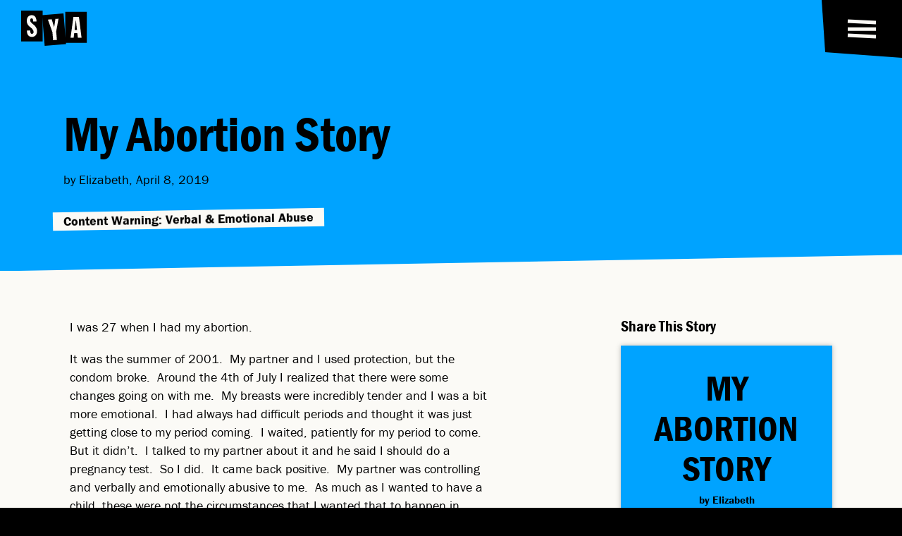

--- FILE ---
content_type: text/html; charset=UTF-8
request_url: https://shoutyourabortion.com/writing/my-abortion-story-6/
body_size: 15564
content:
<!DOCTYPE HTML>
<!--built by Civilization-->
<html xmlns="http://www.w3.org/1999/xhtml" dir="ltr" lang="en-US">
<head>
    <meta http-equiv="Content-Type" content="text/html; charset=utf-8">
<script type="text/javascript">
/* <![CDATA[ */
var gform;gform||(document.addEventListener("gform_main_scripts_loaded",function(){gform.scriptsLoaded=!0}),document.addEventListener("gform/theme/scripts_loaded",function(){gform.themeScriptsLoaded=!0}),window.addEventListener("DOMContentLoaded",function(){gform.domLoaded=!0}),gform={domLoaded:!1,scriptsLoaded:!1,themeScriptsLoaded:!1,isFormEditor:()=>"function"==typeof InitializeEditor,callIfLoaded:function(o){return!(!gform.domLoaded||!gform.scriptsLoaded||!gform.themeScriptsLoaded&&!gform.isFormEditor()||(gform.isFormEditor()&&console.warn("The use of gform.initializeOnLoaded() is deprecated in the form editor context and will be removed in Gravity Forms 3.1."),o(),0))},initializeOnLoaded:function(o){gform.callIfLoaded(o)||(document.addEventListener("gform_main_scripts_loaded",()=>{gform.scriptsLoaded=!0,gform.callIfLoaded(o)}),document.addEventListener("gform/theme/scripts_loaded",()=>{gform.themeScriptsLoaded=!0,gform.callIfLoaded(o)}),window.addEventListener("DOMContentLoaded",()=>{gform.domLoaded=!0,gform.callIfLoaded(o)}))},hooks:{action:{},filter:{}},addAction:function(o,r,e,t){gform.addHook("action",o,r,e,t)},addFilter:function(o,r,e,t){gform.addHook("filter",o,r,e,t)},doAction:function(o){gform.doHook("action",o,arguments)},applyFilters:function(o){return gform.doHook("filter",o,arguments)},removeAction:function(o,r){gform.removeHook("action",o,r)},removeFilter:function(o,r,e){gform.removeHook("filter",o,r,e)},addHook:function(o,r,e,t,n){null==gform.hooks[o][r]&&(gform.hooks[o][r]=[]);var d=gform.hooks[o][r];null==n&&(n=r+"_"+d.length),gform.hooks[o][r].push({tag:n,callable:e,priority:t=null==t?10:t})},doHook:function(r,o,e){var t;if(e=Array.prototype.slice.call(e,1),null!=gform.hooks[r][o]&&((o=gform.hooks[r][o]).sort(function(o,r){return o.priority-r.priority}),o.forEach(function(o){"function"!=typeof(t=o.callable)&&(t=window[t]),"action"==r?t.apply(null,e):e[0]=t.apply(null,e)})),"filter"==r)return e[0]},removeHook:function(o,r,t,n){var e;null!=gform.hooks[o][r]&&(e=(e=gform.hooks[o][r]).filter(function(o,r,e){return!!(null!=n&&n!=o.tag||null!=t&&t!=o.priority)}),gform.hooks[o][r]=e)}});
/* ]]> */
</script>

	<meta name="viewport" content="width=device-width, initial-scale=1">
    <meta name="home-url" content="https://shoutyourabortion.com/">
    	<meta property="og:image" content="https://shoutyourabortion.com/wp-content/themes/SYA2023/i/SYA-Share-Image.jpg">
	<meta property="og:image:width" content="1734">
    <meta property="og:image:height" content="910">
	<meta property="og:title" content="My Abortion Story — Shout Your Abortion">
	<meta property="og:url" content="https://shoutyourabortion.com/writing/my-abortion-story-6/">
	<meta property="og:type" content="website">
	<meta property="og:description" content="Normalizing abortion and elevating safe paths to access, regardless of legality.">
	<meta name="description" content="Normalizing abortion and elevating safe paths to access, regardless of legality.">

    <meta name="apple-mobile-web-app-title" content="SYA">
	<meta name="apple-mobile-web-app-capable" content="yes">
	<meta name="mobile-web-app-capable" content="yes">
	<meta name="apple-mobile-web-app-status-bar-style" content="default">

    <title>My Abortion Story — Shout Your Abortion</title>

    <link rel="canonical" href="https://shoutyourabortion.com//writing/my-abortion-story-6/">
    <link rel="shortlink" href="https://sya.im/2327">    <link href="//www.google-analytics.com" rel="dns-prefetch">
    <link href="https://shoutyourabortion.com/wp-content/themes/SYA2023/i/icon256.png?v=2023" rel="icon" type="image/png">
    <link href="https://shoutyourabortion.com/wp-content/themes/SYA2023/i/favicon.svg?v=2023" rel="icon" type="image/svg+xml">
        <!-- <link href="data:image/svg+xml, %3Csvg xmlns='http://www.w3.org/2000/svg' xml:space='preserve' id='Layer_1' x='0' y='0' width='75' height='75' style='enable-background:new 0 0 75 75' version='1.1' viewBox='0 0 75 75'%3E%3Cstyle%3E .favicon-fill%7Bfill:#00FF2E%7D %3C/style%3E%3Cpath d='M24.5 20H.1v35h24.4V20z'/%3E%3Cpath d='M17.8 45.9c-.2.8-.6 1.5-1.1 2.1-.5.6-1.1 1.1-1.8 1.4-.8.4-1.7.5-2.6.5-1 0-1.9-.2-2.8-.7-.7-.4-1.3-1.1-1.7-1.8-.5-.7-.8-1.5-.9-2.4-.1-.8-.2-1.7-.2-2.5h3.9v1.3c0 .4.1.8.2 1.2.1.4.3.7.6 1 .3.3.7.4 1.1.4.3 0 .6-.1.9-.2.2-.1.5-.3.6-.6.2-.2.3-.5.4-.7v-.7c0-.7-.2-1.3-.6-1.9-.4-.7-.8-1.3-1.3-1.9l-1.9-1.6c-.7-.5-1.3-1.1-1.9-1.8-.6-.7-1.1-1.5-1.4-2.3-.4-1-.6-2-.6-3 0-.9.1-1.7.4-2.5.2-.8.6-1.5 1.1-2.1.5-.6 1.1-1 1.7-1.3.7-.4 1.6-.6 2.4-.5.9 0 1.7.2 2.5.5.7.3 1.2.9 1.7 1.5.5.7.8 1.5 1 2.3.2.9.4 1.9.4 2.9h-3.8v-1.1c0-.4-.1-.8-.2-1.2-.1-.3-.2-.7-.5-.9-.3-.2-.6-.4-1-.4-.5 0-.9.2-1.2.6-.3.5-.5 1-.4 1.6 0 .7.2 1.3.6 1.8.4.6.9 1.1 1.4 1.6.6.5 1.2 1.1 1.9 1.6.7.6 1.3 1.2 1.9 1.9.6.7 1.1 1.5 1.4 2.4.4 1 .6 2 .6 3-.4.8-.6 1.7-.8 2.5z' class='favicon-fill'/%3E%3Cpath d='m48.1 23.1-24.2 2L26.8 60 51 58l-2.9-34.9z'/%3E%3Cpath d='m37.5 38.9 1.4-9.4 3.5-.3-2.6 14.5.8 9.5-4.3.3-.8-9.1-5.1-14.3 4.2-.4c.1.2 2.9 9.2 2.9 9.2z' class='favicon-fill'/%3E%3Cpath d='M74.5 21.5H50.1v35h24.4v-35z'/%3E%3Cpath d='m64.4 50.8-.6-5.2h-3.5l-.6 5.2h-3.5l3.3-23.6h6.2l2.9 23.6h-4.2z' class='favicon-fill'/%3E%3Cpath d='m62 30.8-1.3 11.3h2.7L62 30.8z'/%3E%3C/svg%3E" rel="icon" type="image/svg+xml"> -->
    <link href="https://shoutyourabortion.com/wp-content/themes/SYA2023/i/touch-icon.png?v=2023" rel="apple-touch-icon-precomposed">
    <link rel="manifest" href="https://shoutyourabortion.com/wp-content/themes/SYA2023/manifest.webmanifest">
    <link rel="preload" href="https://use.typekit.net/emc4krl.css" as="style">
    <link rel="stylesheet" href="https://use.typekit.net/emc4krl.css">
    <link rel="preload" href="https://shoutyourabortion.com/wp-content/themes/SYA2023/style.css?ver=3.47" as="style">
	<meta name='robots' content='max-image-preview:large' />
	<style>img:is([sizes="auto" i], [sizes^="auto," i]) { contain-intrinsic-size: 3000px 1500px }</style>
	<script type="text/javascript">
/* <![CDATA[ */
window._wpemojiSettings = {"baseUrl":"https:\/\/s.w.org\/images\/core\/emoji\/16.0.1\/72x72\/","ext":".png","svgUrl":"https:\/\/s.w.org\/images\/core\/emoji\/16.0.1\/svg\/","svgExt":".svg","source":{"concatemoji":"https:\/\/shoutyourabortion.com\/wp-includes\/js\/wp-emoji-release.min.js?ver=6.8.3"}};
/*! This file is auto-generated */
!function(s,n){var o,i,e;function c(e){try{var t={supportTests:e,timestamp:(new Date).valueOf()};sessionStorage.setItem(o,JSON.stringify(t))}catch(e){}}function p(e,t,n){e.clearRect(0,0,e.canvas.width,e.canvas.height),e.fillText(t,0,0);var t=new Uint32Array(e.getImageData(0,0,e.canvas.width,e.canvas.height).data),a=(e.clearRect(0,0,e.canvas.width,e.canvas.height),e.fillText(n,0,0),new Uint32Array(e.getImageData(0,0,e.canvas.width,e.canvas.height).data));return t.every(function(e,t){return e===a[t]})}function u(e,t){e.clearRect(0,0,e.canvas.width,e.canvas.height),e.fillText(t,0,0);for(var n=e.getImageData(16,16,1,1),a=0;a<n.data.length;a++)if(0!==n.data[a])return!1;return!0}function f(e,t,n,a){switch(t){case"flag":return n(e,"\ud83c\udff3\ufe0f\u200d\u26a7\ufe0f","\ud83c\udff3\ufe0f\u200b\u26a7\ufe0f")?!1:!n(e,"\ud83c\udde8\ud83c\uddf6","\ud83c\udde8\u200b\ud83c\uddf6")&&!n(e,"\ud83c\udff4\udb40\udc67\udb40\udc62\udb40\udc65\udb40\udc6e\udb40\udc67\udb40\udc7f","\ud83c\udff4\u200b\udb40\udc67\u200b\udb40\udc62\u200b\udb40\udc65\u200b\udb40\udc6e\u200b\udb40\udc67\u200b\udb40\udc7f");case"emoji":return!a(e,"\ud83e\udedf")}return!1}function g(e,t,n,a){var r="undefined"!=typeof WorkerGlobalScope&&self instanceof WorkerGlobalScope?new OffscreenCanvas(300,150):s.createElement("canvas"),o=r.getContext("2d",{willReadFrequently:!0}),i=(o.textBaseline="top",o.font="600 32px Arial",{});return e.forEach(function(e){i[e]=t(o,e,n,a)}),i}function t(e){var t=s.createElement("script");t.src=e,t.defer=!0,s.head.appendChild(t)}"undefined"!=typeof Promise&&(o="wpEmojiSettingsSupports",i=["flag","emoji"],n.supports={everything:!0,everythingExceptFlag:!0},e=new Promise(function(e){s.addEventListener("DOMContentLoaded",e,{once:!0})}),new Promise(function(t){var n=function(){try{var e=JSON.parse(sessionStorage.getItem(o));if("object"==typeof e&&"number"==typeof e.timestamp&&(new Date).valueOf()<e.timestamp+604800&&"object"==typeof e.supportTests)return e.supportTests}catch(e){}return null}();if(!n){if("undefined"!=typeof Worker&&"undefined"!=typeof OffscreenCanvas&&"undefined"!=typeof URL&&URL.createObjectURL&&"undefined"!=typeof Blob)try{var e="postMessage("+g.toString()+"("+[JSON.stringify(i),f.toString(),p.toString(),u.toString()].join(",")+"));",a=new Blob([e],{type:"text/javascript"}),r=new Worker(URL.createObjectURL(a),{name:"wpTestEmojiSupports"});return void(r.onmessage=function(e){c(n=e.data),r.terminate(),t(n)})}catch(e){}c(n=g(i,f,p,u))}t(n)}).then(function(e){for(var t in e)n.supports[t]=e[t],n.supports.everything=n.supports.everything&&n.supports[t],"flag"!==t&&(n.supports.everythingExceptFlag=n.supports.everythingExceptFlag&&n.supports[t]);n.supports.everythingExceptFlag=n.supports.everythingExceptFlag&&!n.supports.flag,n.DOMReady=!1,n.readyCallback=function(){n.DOMReady=!0}}).then(function(){return e}).then(function(){var e;n.supports.everything||(n.readyCallback(),(e=n.source||{}).concatemoji?t(e.concatemoji):e.wpemoji&&e.twemoji&&(t(e.twemoji),t(e.wpemoji)))}))}((window,document),window._wpemojiSettings);
/* ]]> */
</script>
<style id='wp-emoji-styles-inline-css' type='text/css'>

	img.wp-smiley, img.emoji {
		display: inline !important;
		border: none !important;
		box-shadow: none !important;
		height: 1em !important;
		width: 1em !important;
		margin: 0 0.07em !important;
		vertical-align: -0.1em !important;
		background: none !important;
		padding: 0 !important;
	}
</style>
<style id='classic-theme-styles-inline-css' type='text/css'>
/*! This file is auto-generated */
.wp-block-button__link{color:#fff;background-color:#32373c;border-radius:9999px;box-shadow:none;text-decoration:none;padding:calc(.667em + 2px) calc(1.333em + 2px);font-size:1.125em}.wp-block-file__button{background:#32373c;color:#fff;text-decoration:none}
</style>
<link rel='stylesheet' id='wc-gift-cards-blocks-integration-css' href='https://shoutyourabortion.com/wp-content/plugins/woocommerce-gift-cards/assets/dist/frontend/blocks.css?ver=2.7.2' type='text/css' media='all' />
<link rel='stylesheet' id='wc-gc-css-css' href='https://shoutyourabortion.com/wp-content/plugins/woocommerce-gift-cards/assets/css/frontend/woocommerce.css?ver=2.7.2' type='text/css' media='all' />
<link rel='stylesheet' id='stylesheet-css' href='https://shoutyourabortion.com/wp-content/themes/SYA2023/style.css?ver=3.47' type='text/css' media='all' />
<link rel="https://api.w.org/" href="https://shoutyourabortion.com/wp-json/" /><link rel="canonical" href="https://shoutyourabortion.com/writing/my-abortion-story-6/" />

        <style> :root { --pageColor: var(--blue); --textColor: var(--black); } </style>

    <!-- Hotjar Tracking Code for Shout Your Abortion -->
    <script>
        (function(h,o,t,j,a,r){
            h.hj=h.hj||function(){(h.hj.q=h.hj.q||[]).push(arguments)};
            h._hjSettings={hjid:4980175,hjsv:6};
            a=o.getElementsByTagName('head')[0];
            r=o.createElement('script');r.async=1;
            r.src=t+h._hjSettings.hjid+j+h._hjSettings.hjsv;
            a.appendChild(r);
        })(window,document,'https://static.hotjar.com/c/hotjar-','.js?sv=');
    </script>
</head>

<body class="wp-singular writing-template-default single single-writing postid-2327 wp-theme-SYA2023 theme-SYA2023" data-page-color="blue">

<header id="header">
    <a class="logo" href="https://shoutyourabortion.com/">
        <svg xmlns="http://www.w3.org/2000/svg" fill="none" viewBox="0 0 75 40">
    <title>SYA logo</title>
    <g class="s">
        <path class="fill-black" d="M24.354 0H0v35.046h24.354V0Z"/>
        <path class="fill-white" d="M17.633 25.878a5.923 5.923 0 0 1-1.134 2.09 5.549 5.549 0 0 1-1.841 1.38 5.942 5.942 0 0 1-2.584.495 5.153 5.153 0 0 1-2.797-.673 5.357 5.357 0 0 1-1.737-1.772 7.105 7.105 0 0 1-.817-2.37 15.305 15.305 0 0 1-.213-2.515h3.86v1.346c.036.406.105.812.214 1.203.104.361.302.693.564.955a1.44 1.44 0 0 0 1.064.357c.307.01.614-.065.886-.213.248-.134.456-.327.604-.565.174-.217.297-.47.357-.742.02-.248.02-.495 0-.743a3.268 3.268 0 0 0-.565-1.91 11.688 11.688 0 0 0-1.346-1.876l-1.876-1.56a15.067 15.067 0 0 1-1.91-1.772 10.001 10.001 0 0 1-1.416-2.301 7.32 7.32 0 0 1-.604-3.045c0-.851.133-1.703.39-2.514a5.4 5.4 0 0 1 1.065-2.055 4.725 4.725 0 0 1 1.737-1.346 5.079 5.079 0 0 1 2.411-.53 5.37 5.37 0 0 1 2.48.53 4.461 4.461 0 0 1 1.663 1.49c.45.693.772 1.46.956 2.267.232.95.351 1.926.356 2.906h-3.826v-1.1a5.513 5.513 0 0 0-.213-1.167 1.788 1.788 0 0 0-.495-.921 1.452 1.452 0 0 0-.99-.356 1.416 1.416 0 0 0-1.203.603 2.625 2.625 0 0 0-.426 1.56c-.01.658.188 1.302.565 1.841.435.574.92 1.109 1.45 1.594.564.53 1.203 1.064 1.876 1.594a13.974 13.974 0 0 1 1.91 1.876 9.586 9.586 0 0 1 1.416 2.41c.406.951.6 1.98.565 3.01 0 .866-.13 1.728-.392 2.55l-.004-.01Z"/>
    </g>
    <g class="y">
        <path class="fill-black" d="m47.964 3.113-24.202 2.01L26.66 40l24.201-2.01-2.897-34.877Z"/>
        <path class="fill-white" d="m37.392 18.924 1.386-9.425 3.54-.282-2.639 14.504.802 9.509-4.277.35-.782-9.082-5.128-14.266 4.242-.381 2.856 9.073Z"/>
    </g>
    <g class="a">
        <path class="fill-black" d="M74.334 1.46H49.98v35.046h24.354V1.46Z"/>
        <path class="fill-white" d="m64.246 30.794-.634-5.242h-3.544l-.604 5.242h-3.54l3.293-23.626h6.237l2.94 23.626h-4.148Z"/>
        <path class="fill-black" d="m61.9 10.791-1.347 11.261h2.693l-1.273-11.261H61.9Z"/>
    </g>
</svg>    </a>
</header>

<nav class="black-bg header-nav" id="header-nav" style="clip-path: polygon(0 0, 100% 0, 100% 100%, 5px calc(100% - 8px))">
    <button class="menu-button" id="menu-button">
        <svg xmlns="http://www.w3.org/2000/svg" viewBox="0 0 42 50" role="img">
    <title>menu toggle icon</title>
    <path class="top" d="M1 13.9167L41 15.9167"/>
    <path class="mid" d="M1 25.1929H41"/>
    <path class="bot" d="M1 34.0833L41 36.0833"/>
</svg>
    </button>

    <a class="cart-count" id="cart-count" data-count="0" title="View your Cart" style="transform: rotate(1deg)" href="https://shoutyourabortion.com/shop/cart/">Cart: 0</a></nav>

<menu class="black-bg white-text" id="main-menu">
    <ul class="site-menu columns">
                <li><a href="https://shoutyourabortion.com/donate/">Donate</a></li>
                <li><a href="https://shoutyourabortion.com/tools/">Tools</a></li>
                <li><a href="https://shoutyourabortion.com/resources/">Resources</a></li>
                <li><a href="https://shoutyourabortion.com/stories/">Stories</a></li>
                <li><a href="https://shoutyourabortion.com/about/">About Us</a></li>
                <li><a href="https://shoutyourabortion.com/takeaction/">TAKE ACTION</a></li>
                <li><a href="https://shoutyourabortion.com/past-actions-2/">Past Actions</a></li>
                <li><a href="https://shoutyourabortion.com/shop/">Shop</a></li>
                <li><a href="https://shoutyourabortion.com/short-films/">Short Films</a></li>
            </ul>

    <button class="search-button" id="search-button"><svg xmlns="http://www.w3.org/2000/svg" fill="none" viewBox="0 0 37 35">
    <title>search icon</title>
    <path d="M3.653 22.996 3.906 7.5M2.202 20.211l9.386 7.151M8.509 26.79l16.183-3.663M26.282 7.768l-3.104 16.886M34.964 31.715 21 21.728M26.365 9.474 13.002 3.21M15.31 2.962 2.5 10.212"/>
</svg></button>

    </menu>


<main id="main" class="page-wrap">

    
    <section class="color-bg text-intro clip-bottom">
        <div class="wrap full-width">
        <div class="wrap text-wrap wider flush-bottom push-left">
            <h1 class="widont ">My Abortion Story</h1>            <p>by Elizabeth, April 8, 2019</p>

            <h4 class="widont warning balance-text">Content Warning: Verbal & Emotional&nbsp;Abuse</h4>        </div>
        </div>
    </section>
	<section class="white-bg black-text">
        <div class="wrap lite full-width post-columns">
            <div class="post-content written-post">
                <div class="wrap text-wrap">
                    
                    <div class="written-content">
                        
                        <p>I was 27 when I had my abortion.</p>
<p>&nbsp;</p>
<p>It was the summer of 2001.  My partner and I used protection, but the condom broke.  Around the 4th of July I realized that there were some changes going on with me.  My breasts were incredibly tender and I was a bit more emotional.  I had always had difficult periods and thought it was just getting close to my period coming.  I waited, patiently for my period to come.  But it didn&#8217;t.  I talked to my partner about it and he said I should do a pregnancy test.  So I did.  It came back positive.  My partner was controlling and verbally and emotionally abusive to me.  As much as I wanted to have a child, these were not the circumstances that I wanted that to happen in.  When I told him, he said, &#8220;great, one more kid I have to deal with&#8221;.  I was shocked by his statement, because I had NO idea he had other children.  He explained at the time that the reason he was always doing jobs for cash was so he wouldn&#8217;t have to pay child support.  I was appalled.  Not only did I have the pregnancy to be stressed and anxious about but I found out some news from him that was appalling to me.  I was a sobbing mess.  I left his place and went to go talk with my mom.</p>
<p>&nbsp;</p>
<p>I pulled her aside and told her I was pregnant.  She was incredibly supportive.  She told me that whatever decision I made, she would stand behind me.</p>
<p>My gut was telling me I needed to have an abortion.</p>
<p>I called Planned Parenthood the next day and found out what I needed to do.  I found out the cost, waiting period, etc. and scheduled my abortion.  I had to have an ultrasound first and found out I would be approximately 11 weeks at the time of the procedure.</p>
<p>My partner insisted that he go with me.  I didn&#8217;t want him there, but let him come with me anyway.  I drove myself to the clinic, protesters standing outside with signs and shouting that I&#8217;m &#8220;killing my baby&#8221;.  The signs had aborted babies on them.  It was disgusting the awful things they were shouting.  I went inside, paid the fee, and waited.  They called my name and I went back to the room where I was to have my procedure.  The nurse explained what I would experience and was very kind.  I remember lying on the table, the nurse offered to hold my hand &#8211; which I did- as I stared at the cloud poster above me.  It was minimally painful, felt like bad cramps, and before I knew it, the procedure was over.  They had me sit in a recovery room for a bit and then sent me on my way.</p>
<p>My partner was waiting for me in the waiting room.  He asked if I was ok, and I said yes I was.  I walked back out of the clinic, the protesters still shouting, and got in my car.  On the way back to his place, he asked if I could drop him off at a friend&#8217;s house so he could borrow the friend&#8217;s motorcycle.  I told him &#8220;absolutely not&#8221;!  I had expected him to be supportive and to be there for me that day, but he was just upset with me because I wouldn&#8217;t drop him off.  I dropped him off at his place and went to the local coffee shop.</p>
<p>I called my mom from the coffee shop to let her know I was ok.  I got myself a coffee and that&#8217;s when I saw my good friend there.  He noticed something wasn&#8217;t right and he asked if I was ok.  I explained to him that I had just had an abortion.  He was incredibly supportive and kind.  Not long after I went home.</p>
<p>&nbsp;</p>
<p>For the next couple days I was an emotional mess.  I called my partner and told him I couldn&#8217;t see him anymore.  I was done with being treated like I was by him. He was VERY angry with me, and kept calling and calling me.  I called into work and told them I had the flu.  I needed time to get my emotions under control.</p>
<p>I returned to work the following Monday.  My now ex-partner was literally stalking me.  I was so afraid.  At the end of the week he got arrested, not because of him stalking me, but because he had gotten violent at the coffee shop I frequented.  I didn&#8217;t hear from him after that.  He moved away, thank goodness.</p>
<p>I am a musician and wrote a song about my experience.  It was cathartic.</p>
<p>I had always wanted to have children, but the situation I was in was abusive and unhealthy.  I was not going to bring a child into the world with someone that treated me like crap.  I didn&#8217;t want that for my child.</p>
<p>A few years after my abortion, I found out I wouldn&#8217;t be able to have children because I had fibroids in my uterus.  They were so bad that I had to have a hysterectomy.  Even if I would&#8217;ve gone through with the pregnancy, my OB said I likely wouldn&#8217;t have been able to make it full term.</p>
<p>I don&#8217;t have children, and I&#8217;m ok with it.  I do have a lot of friend&#8217;s kids that call me &#8220;auntie&#8221;.</p>
<p>If I was in that situation again today, knowing what I do now, I wouldn&#8217;t have changed a thing. I still would&#8217;ve had the abortion.</p>
<p>I&#8217;ve come to terms with it.  And I&#8217;m happy that I made the decision I did.</p>
<p>Thanks for reading my story!</p>

                        <div class="share-tooltip" id="share-tooltip" unselectable="on">
                            <h4>Share Quote</h4>
                            <svg xmlns="http://www.w3.org/2000/svg" width="24" height="24" viewBox="0 0 24 24">
    <title>export icon</title>
    <path d="M21 13v10h-21v-19h12v2h-10v15h17v-8h2zm3-12h-10.988l4.035 4-6.977 7.07 2.828 2.828 6.977-7.07 4.125 4.172v-11z"/>
</svg>                            <div class="arrow"></div>
                        </div>
                    </div>
                    <div class="button-wrap">
                        <a class="button" href="https://shoutyourabortion.com/stories/"><svg xmlns="http://www.w3.org/2000/svg" fill="none" viewBox="0 0 36 29" role="img">
    <title>arrow right</title>
    <path d="M0 14.5h31M16 26l18-12.5M15 4l18 10.5"/>
</svg> <span>More Stories</span></a>
                        <a class="button" href="https://shoutyourabortion.com/stories/share-your-story/"><svg xmlns="http://www.w3.org/2000/svg" fill="none" viewBox="0 0 36 29" role="img">
    <title>arrow right</title>
    <path d="M0 14.5h31M16 26l18-12.5M15 4l18 10.5"/>
</svg> <span>Add Your Voice</span></a>
                    </div>
                </div>
            </div>

            <div class="sidebar sticky">
                <div class="wrap text-wrap">
                        <div class="share-section">
        <h3>Share This Story</h3>

        <div class="share-images">
            <div class="share-image share-title -bg black-text" id="share-title">
                <div class="share-image-inner">
                    <div class="share-text">
                        <h2 class="widont ">My Abortion Story</h2>                    </div>
                    <div class="share-name">
                        <h4>by Elizabeth</h4>
                    </div>
                    <div class="share-footer">
                        <img src="https://shoutyourabortion.com/wp-content/themes/SYA2023/i/logo-sya.png">
                        <p>read story at sya.im/2327</p>
                    </div>
                    <div class="share-buttons">
                        <div class="share-colors">
                                                        <input type="radio" name="title-bg" data-change-bg class="yellow-bg" value="yellow" >
                                                        <input type="radio" name="title-bg" data-change-bg class="orange-bg" value="orange" >
                                                        <input type="radio" name="title-bg" data-change-bg class="coral-bg" value="coral" >
                                                        <input type="radio" name="title-bg" data-change-bg class="pink-bg" value="pink" >
                                                        <input type="radio" name="title-bg" data-change-bg class="purple-bg" value="purple" >
                                                        <input type="radio" name="title-bg" data-change-bg class="blue-bg" value="blue" >
                                                        <input type="radio" name="title-bg" data-change-bg class="aqua-bg" value="aqua" >
                                                        <input type="radio" name="title-bg" data-change-bg class="green-bg" value="green" >
                                                    </div>
                                                <div class="share-colors">
                            <input type="radio" name="title-text" data-change-text class="black-bg" value="black" checked>
                                                        <input type="radio" name="title-text" data-change-text class="yellow-bg" value="yellow" >
                                                        <input type="radio" name="title-text" data-change-text class="orange-bg" value="orange" >
                                                        <input type="radio" name="title-text" data-change-text class="coral-bg" value="coral" >
                                                        <input type="radio" name="title-text" data-change-text class="pink-bg" value="pink" >
                                                        <input type="radio" name="title-text" data-change-text class="purple-bg" value="purple" >
                                                        <input type="radio" name="title-text" data-change-text class="blue-bg" value="blue" >
                                                        <input type="radio" name="title-text" data-change-text class="aqua-bg" value="aqua" >
                                                        <input type="radio" name="title-text" data-change-text class="green-bg" value="green" >
                                                    </div>
                        <button class="button" id="save-title">Save Image</button>
                    </div>
                </div>
            </div>
                    </div>

                <div class="share-images">
            <h4 class="highlight-prompt">Select story text to share it</h4>
            <div class="share-image share-highlight -bg black-text" id="share-highlight">
                <div class="share-image-inner">
                    <div class="share-text">
                        <q id="attach-selection">“Highlight text in the story to make a shareable quote.”</q>
                    </div>
                    <div class="share-name">
                        <h4>&mdash; Elizabeth</h4>
                    </div>
                    <div class="share-footer">
                        <img src="https://shoutyourabortion.com/wp-content/themes/SYA2023/i/logo-sya.png">
                        <p>read story at sya.im/2327</p>
                    </div>
                    <div class="share-buttons">
                        <div class="share-colors">
                                                        <input type="radio" name="highlight-bg" data-change-bg class="yellow-bg" value="yellow" >
                                                        <input type="radio" name="highlight-bg" data-change-bg class="orange-bg" value="orange" >
                                                        <input type="radio" name="highlight-bg" data-change-bg class="coral-bg" value="coral" >
                                                        <input type="radio" name="highlight-bg" data-change-bg class="pink-bg" value="pink" >
                                                        <input type="radio" name="highlight-bg" data-change-bg class="purple-bg" value="purple" >
                                                        <input type="radio" name="highlight-bg" data-change-bg class="blue-bg" value="blue" >
                                                        <input type="radio" name="highlight-bg" data-change-bg class="aqua-bg" value="aqua" >
                                                        <input type="radio" name="highlight-bg" data-change-bg class="green-bg" value="green" >
                                                    </div>
                                                <div class="share-colors">
                            <input type="radio" name="title-text" data-change-text class="black-bg" value="black" checked>
                                                        <input type="radio" name="title-text" data-change-text class="yellow-bg" value="yellow" >
                                                        <input type="radio" name="title-text" data-change-text class="orange-bg" value="orange" >
                                                        <input type="radio" name="title-text" data-change-text class="coral-bg" value="coral" >
                                                        <input type="radio" name="title-text" data-change-text class="pink-bg" value="pink" >
                                                        <input type="radio" name="title-text" data-change-text class="purple-bg" value="purple" >
                                                        <input type="radio" name="title-text" data-change-text class="blue-bg" value="blue" >
                                                        <input type="radio" name="title-text" data-change-text class="aqua-bg" value="aqua" >
                                                        <input type="radio" name="title-text" data-change-text class="green-bg" value="green" >
                                                    </div>
                        <button class="button" id="save-highlight">Save Image</button>
                        <button class="close-highlight" id="close-highlight"><svg xmlns="http://www.w3.org/2000/svg" viewBox="0 0 19 19" role="img">
    <title>close "X" icon</title>
    <path d="m18.988 3.126-2.85-2.85L9.83 6.622 3.522.276.71 3.126l6.308 6.308L.71 15.742l2.85 2.85 6.308-6.346 6.27 6.346 2.85-2.85-6.346-6.308 6.346-6.308Z"/>
</svg></button>
                    </div>
                </div>
            </div>
        </div>
    </div>
    
    <ul class="social-media social-share no-bullets">
    <li class="title"><h3>Share the link:</h3></li>
    <li><a rel="nofollow" href="https://twitter.com/share?text=Shout%20Your%20Abortion%20/%20My+Abortion+Story&url=https://sya.im/share/2327&hashtags=ShoutYourAbortion" title="Tweet this" target="_blank"><svg width="24" height="19" viewBox="0 0 24 19" xmlns="http://www.w3.org/2000/svg" role="img">
    <title>twitter icon</title>
    <path d="M23.6379 2.7127C22.7922 3.07573 21.8775 3.32326 20.9111 3.42227C21.8948 2.86121 22.6542 1.97012 22.9993 0.914017C22.0846 1.44207 21.0664 1.80511 19.9791 2.01963C19.1162 1.14504 17.8909 0.583984 16.5102 0.583984C13.8869 0.583984 11.7642 2.61369 11.7642 5.12194C11.7642 5.48497 11.7987 5.83151 11.885 6.16154C7.95006 5.96352 4.44662 4.16484 2.09948 1.42557C1.68528 2.10214 1.46093 2.87771 1.46093 3.7028C1.46093 5.27045 2.28932 6.65659 3.56644 7.48167C2.78981 7.46517 2.06497 7.25065 1.42641 6.92062C1.42641 6.93712 1.42641 6.95362 1.42641 6.97012C1.42641 9.16484 3.06595 10.9965 5.2405 11.4091C4.84356 11.5081 4.4121 11.5741 3.98064 11.5741C3.68725 11.5741 3.3766 11.5411 3.10047 11.4916C3.70451 13.2903 5.4476 14.6104 7.53586 14.6434C5.91358 15.8645 3.87709 16.5906 1.65077 16.5906C1.27109 16.5906 0.891402 16.5741 0.511719 16.5246C2.61724 17.8117 5.10244 18.5708 7.77748 18.5708C16.5102 18.5708 21.2735 11.6566 21.2735 5.66649C21.2735 5.46847 21.2735 5.27045 21.2562 5.08893C22.1882 4.41237 22.9993 3.62029 23.6379 2.7127Z"/>
</svg>
</a></li>
    <li><a rel="nofollow" href="https://www.facebook.com/sharer.php?u=https://shoutyourabortion.com/writing/my-abortion-story-6/" title="Share on Facebook" ><svg xmlns="http://www.w3.org/2000/svg" width="24" height="24" viewBox="0 0 24 24">
    <title>facebook icon</title>
    <path d="M22.675 0h-21.35c-.732 0-1.325.593-1.325 1.325v21.351c0 .731.593 1.324 1.325 1.324h11.495v-9.294h-3.128v-3.622h3.128v-2.671c0-3.1 1.893-4.788 4.659-4.788 1.325 0 2.463.099 2.795.143v3.24l-1.918.001c-1.504 0-1.795.715-1.795 1.763v2.313h3.587l-.467 3.622h-3.12v9.293h6.116c.73 0 1.323-.593 1.323-1.325v-21.35c0-.732-.593-1.325-1.325-1.325z"/>
</svg></a></li>
    <li><a rel="nofollow" href="mailto:?subject=My Abortion Story%20via%20%23ShoutYourAbortion&amp;body=https://shoutyourabortion.com/writing/my-abortion-story-6/" title="Share via Email"><svg xmlns="http://www.w3.org/2000/svg" width="24" height="24" viewBox="0 0 24 24" role="img">
    <title>email icon</title>
    <!-- <path d="M0 3v18h24v-18h-24zm21.518 2l-9.518 7.713-9.518-7.713h19.036zm-19.518 14v-11.817l10 8.104 10-8.104v11.817h-20z"/> -->
    <path d="M12 12.713l-11.985-9.713h23.97l-11.985 9.713zm0 2.574l-12-9.725v15.438h24v-15.438l-12 9.725z"/>
</svg>
</a></li>
</ul>                </div>
            </div>
        </div>
        	</section>

</main>

<footer class="black-bg clip-top">
    <div class="wrap full-width">
    <div class="wrap lite-bottom footer-menu" id="footer-menu">
        <div class="footer-links">
            <a class="button" href="https://shoutyourabortion.com/contact/"><svg xmlns="http://www.w3.org/2000/svg" fill="none" viewBox="0 0 36 29" role="img">
    <title>arrow right</title>
    <path d="M0 14.5h31M16 26l18-12.5M15 4l18 10.5"/>
</svg> Contact Us</a>
            <a class="button" href="#signup"><svg xmlns="http://www.w3.org/2000/svg" fill="none" viewBox="0 0 36 29" role="img">
    <title>arrow right</title>
    <path d="M0 14.5h31M16 26l18-12.5M15 4l18 10.5"/>
</svg> Mailing List</a>
                    </div>

        		<ul class="social-media">
		            <li><a class="icon" href="https://www.instagram.com/shoutyourabortion/" target="_blank"><svg width="27" height="27" viewBox="0 0 27 27" xmlns="http://www.w3.org/2000/svg" role="img">
    <title>instagram icon</title>
    <path d="M13.1123 6.91596C9.42326 6.91596 6.44769 9.89219 6.44769 13.582C6.44769 17.2719 9.42326 20.2481 13.1123 20.2481C16.8013 20.2481 19.7769 17.2719 19.7769 13.582C19.7769 9.89219 16.8013 6.91596 13.1123 6.91596ZM13.1123 17.9158C10.7283 17.9158 8.77942 15.9723 8.77942 13.582C8.77942 11.1918 10.7225 9.24821 13.1123 9.24821C15.502 9.24821 17.4451 11.1918 17.4451 13.582C17.4451 15.9723 15.4962 17.9158 13.1123 17.9158ZM21.604 6.64328C21.604 7.50773 20.9079 8.19812 20.0495 8.19812C19.1852 8.19812 18.495 7.50192 18.495 6.64328C18.495 5.78464 19.191 5.08845 20.0495 5.08845C20.9079 5.08845 21.604 5.78464 21.604 6.64328ZM26.018 8.22133C25.9194 6.13854 25.4438 4.29362 23.9183 2.7736C22.3986 1.25357 20.5541 0.777836 18.4718 0.673407C16.3257 0.551573 9.89309 0.551573 7.74697 0.673407C5.67045 0.772035 3.82594 1.24777 2.30045 2.76779C0.774964 4.28782 0.305136 6.13274 0.20073 8.21552C0.0789232 10.3621 0.0789232 16.7961 0.20073 18.9427C0.299336 21.0255 0.774964 22.8704 2.30045 24.3905C3.82594 25.9105 5.66465 26.3862 7.74697 26.4907C9.89309 26.6125 16.3257 26.6125 18.4718 26.4907C20.5541 26.392 22.3986 25.9163 23.9183 24.3905C25.438 22.8704 25.9136 21.0255 26.018 18.9427C26.1398 16.7961 26.1398 10.3679 26.018 8.22133ZM23.2455 21.246C22.793 22.3831 21.9172 23.2591 20.7745 23.7175C19.0634 24.3963 15.0032 24.2396 13.1123 24.2396C11.2214 24.2396 7.15533 24.3905 5.45003 23.7175C4.31317 23.2649 3.43732 22.3889 2.97909 21.246C2.30045 19.5345 2.45706 15.4734 2.45706 13.582C2.45706 11.6907 2.30625 7.62376 2.97909 5.91808C3.43152 4.78096 4.30737 3.90491 5.45003 3.44659C7.16113 2.76779 11.2214 2.92444 13.1123 2.92444C15.0032 2.92444 19.0692 2.7736 20.7745 3.44659C21.9114 3.89911 22.7872 4.77516 23.2455 5.91808C23.9241 7.62956 23.7675 11.6907 23.7675 13.582C23.7675 15.4734 23.9241 19.5403 23.2455 21.246Z"/>
</svg>
</a></li>
                    <li><a class="icon" href="https://twitter.com/ShoutYrAbortion" target="_blank"><svg width="24" height="19" viewBox="0 0 24 19" xmlns="http://www.w3.org/2000/svg" role="img">
    <title>twitter icon</title>
    <path d="M23.6379 2.7127C22.7922 3.07573 21.8775 3.32326 20.9111 3.42227C21.8948 2.86121 22.6542 1.97012 22.9993 0.914017C22.0846 1.44207 21.0664 1.80511 19.9791 2.01963C19.1162 1.14504 17.8909 0.583984 16.5102 0.583984C13.8869 0.583984 11.7642 2.61369 11.7642 5.12194C11.7642 5.48497 11.7987 5.83151 11.885 6.16154C7.95006 5.96352 4.44662 4.16484 2.09948 1.42557C1.68528 2.10214 1.46093 2.87771 1.46093 3.7028C1.46093 5.27045 2.28932 6.65659 3.56644 7.48167C2.78981 7.46517 2.06497 7.25065 1.42641 6.92062C1.42641 6.93712 1.42641 6.95362 1.42641 6.97012C1.42641 9.16484 3.06595 10.9965 5.2405 11.4091C4.84356 11.5081 4.4121 11.5741 3.98064 11.5741C3.68725 11.5741 3.3766 11.5411 3.10047 11.4916C3.70451 13.2903 5.4476 14.6104 7.53586 14.6434C5.91358 15.8645 3.87709 16.5906 1.65077 16.5906C1.27109 16.5906 0.891402 16.5741 0.511719 16.5246C2.61724 17.8117 5.10244 18.5708 7.77748 18.5708C16.5102 18.5708 21.2735 11.6566 21.2735 5.66649C21.2735 5.46847 21.2735 5.27045 21.2562 5.08893C22.1882 4.41237 22.9993 3.62029 23.6379 2.7127Z"/>
</svg>
</a></li>
                    <li><a class="icon" href="https://www.youtube.com/channel/UC-zikEgBZyUu9OhbnDlTsJQ" target="_blank"><svg width="26" height="19" viewBox="0 0 26 19" xmlns="http://www.w3.org/2000/svg" role="img">
    <title>youtube icon</title>
    <path d="M25.4585 2.96707C25.1589 1.79857 24.2792 0.880292 23.1599 0.567498C21.1309 0 13 0 13 0C13 0 4.86911 0 2.84228 0.567498C1.72292 0.880292 0.843266 1.79857 0.543629 2.96707C0 5.0829 0 9.5 0 9.5C0 9.5 0 13.9171 0.543629 16.0329C0.843266 17.2014 1.72292 18.1197 2.84228 18.4325C4.86911 19 13 19 13 19C13 19 21.1309 19 23.1577 18.4325C24.2771 18.1197 25.1567 17.2014 25.4564 16.0329C26 13.9171 26 9.5 26 9.5C26 9.5 26 5.0829 25.4585 2.96707ZM10.3996 13.5708V5.42921L17.1543 9.5L10.3996 13.5708Z"/>
</svg>
</a></li>
        		</ul>
		
        <div class="footer-logo">
            <a href="https://shoutyourabortion.com/">
                <svg xmlns="http://www.w3.org/2000/svg" viewBox="0 0 43.13 31.25">
    <title>Shout Your Abortion logo</title>
    <g class="s">
        <path d="M2.47 10.21h40.76V.24H2.47Zm13.38-2.64a1.68 1.68 0 0 1-.32.59 1.58 1.58 0 0 1-.52.39 1.67 1.67 0 0 1-.73.14 1.45 1.45 0 0 1-.79-.19A1.5 1.5 0 0 1 13 8a2.07 2.07 0 0 1-.23-.66 4.56 4.56 0 0 1-.06-.72h1.09V7a1.86 1.86 0 0 0 .06.34.57.57 0 0 0 .16.27.4.4 0 0 0 .3.1.49.49 0 0 0 .25-.06.44.44 0 0 0 .17-.16.51.51 0 0 0 .1-.21 1.49 1.49 0 0 0 0-.21.93.93 0 0 0-.16-.54A3.34 3.34 0 0 0 14.3 6l-.53-.44a4.27 4.27 0 0 1-.54-.5 2.83 2.83 0 0 1-.4-.65 2.06 2.06 0 0 1-.17-.86 2.35 2.35 0 0 1 .11-.71 1.67 1.67 0 0 1 .29-.58 1.54 1.54 0 0 1 1.18-.53 1.51 1.51 0 0 1 .7.15 1.27 1.27 0 0 1 .47.42 2 2 0 0 1 .27.64 3.47 3.47 0 0 1 .1.82H14.7v-.31a1.75 1.75 0 0 0-.06-.33.51.51 0 0 0-.14-.26.41.41 0 0 0-.28-.1.4.4 0 0 0-.34.17.74.74 0 0 0-.12.44.89.89 0 0 0 .16.52 3.34 3.34 0 0 0 .41.45 6.43 6.43 0 0 0 .54.45 4.42 4.42 0 0 1 .53.53 2.73 2.73 0 0 1 .4.68 2 2 0 0 1 .16.85 2.35 2.35 0 0 1-.11.71m4.17 1H18.8V5.73H18v2.83h-1.19V1.89H18v2.68h.77V1.89H20Zm4.42-1.68a3.63 3.63 0 0 1-.36 1.06 1.45 1.45 0 0 1-.57.58 1.65 1.65 0 0 1-1.46 0 1.43 1.43 0 0 1-.56-.58 3.12 3.12 0 0 1-.36-1.06A8.62 8.62 0 0 1 21 5.23a8.48 8.48 0 0 1 .13-1.65 3.27 3.27 0 0 1 .36-1.07 1.49 1.49 0 0 1 .56-.58 1.65 1.65 0 0 1 1.46 0 1.51 1.51 0 0 1 .57.58 3.81 3.81 0 0 1 .36 1.07 9.46 9.46 0 0 1 .12 1.65 9.62 9.62 0 0 1-.12 1.65m4.18 0a1.94 1.94 0 0 1-.41 1.39 1.58 1.58 0 0 1-1.15.4 2.15 2.15 0 0 1-.64-.09 1.32 1.32 0 0 1-.49-.31 1.45 1.45 0 0 1-.32-.56 2.78 2.78 0 0 1-.11-.83v-5h1.22v5.17a1.77 1.77 0 0 0 0 .23.6.6 0 0 0 .06.19.35.35 0 0 0 .13.14.38.38 0 0 0 .22 0 .37.37 0 0 0 .35-.18.83.83 0 0 0 .1-.43V1.89h1Zm3.94-4h-1v5.68H30.3V2.92h-1.05v-1h3.31Z" transform="translate(-0.09 -0.24)"/>
        <path d="M22.33 5.93a7 7 0 0 0 0 .88 4 4 0 0 0 .08.53.52.52 0 0 0 .15.26.28.28 0 0 0 .18.06.33.33 0 0 0 .26-.06.52.52 0 0 0 .14-.26 2.74 2.74 0 0 0 .09-.53V3.64a2.49 2.49 0 0 0-.09-.52.52.52 0 0 0-.14-.26.28.28 0 0 0-.19-.07.24.24 0 0 0-.18.07.52.52 0 0 0-.15.26 3.61 3.61 0 0 0-.08.52 7.13 7.13 0 0 0 0 .88Z" transform="translate(-0.09 -0.24)"/>
    </g>
    <g class="y">
        <path d="M27.85 13.8h-.19l-.1 1.86h.24a.46.46 0 0 0 .29-.06.64.64 0 0 0 .2-.2.86.86 0 0 0 .13-.29 1.86 1.86 0 0 0 0-.34 1.15 1.15 0 0 0-.14-.75.67.67 0 0 0-.48-.21" transform="translate(-0.09 -0.24)"/>
        <path d="m.65 9.59-.56 10 41.34 2.35.56-10ZM16 16.14l-.15 2.69-1.21-.07.14-2.57-.87-4.19 1.2.06.44 2.65.76-2.58 1 .06Zm5.14-.36a9.06 9.06 0 0 1-.22 1.64 3.47 3.47 0 0 1-.42 1 1.43 1.43 0 0 1-.59.54 1.57 1.57 0 0 1-1.46-.08 1.43 1.43 0 0 1-.53-.6 3.48 3.48 0 0 1-.3-1.09 9.6 9.6 0 0 1 0-1.66 9.06 9.06 0 0 1 .19-1.53 3.47 3.47 0 0 1 .42-1 1.53 1.53 0 0 1 .59-.55 1.68 1.68 0 0 1 .74-.13 1.56 1.56 0 0 1 .72.22 1.37 1.37 0 0 1 .53.6 3.48 3.48 0 0 1 .3 1.09 9.52 9.52 0 0 1 0 1.65m4 1.9a1.91 1.91 0 0 1-.49 1.22 1.58 1.58 0 0 1-1.17.35 2 2 0 0 1-.63-.14 1.25 1.25 0 0 1-.76-.9 2.5 2.5 0 0 1-.06-.81l.28-5 1.22.06-.29 5.16a.81.81 0 0 0 0 .22.46.46 0 0 0 .05.2.44.44 0 0 0 .12.15.47.47 0 0 0 .21.06.38.38 0 0 0 .41-.15.94.94 0 0 0 .12-.42l.29-5.16 1 .06Zm4.52-2.42a2.44 2.44 0 0 1-.14.46 2.06 2.06 0 0 1-.25.4 1 1 0 0 1-.36.29l.55 3.18-1.23-.07-.41-2.89h-.29l-.16 2.86-1.21-.07.37-6.66 1.36.08a3.17 3.17 0 0 1 .79.14 1.54 1.54 0 0 1 .59.36 1.51 1.51 0 0 1 .36.6 2.5 2.5 0 0 1 .09.9 3.56 3.56 0 0 1-.06.44" transform="translate(-0.09 -0.24)"/>
        <path d="M19.82 13.6a.56.56 0 0 0-.13-.27.3.3 0 0 0-.18-.08.33.33 0 0 0-.19.06.63.63 0 0 0-.16.25 4.15 4.15 0 0 0-.12.52c0 .22-.06.52-.08.88l-.08 1.4v.88a3.13 3.13 0 0 0 .06.54.52.52 0 0 0 .12.26.33.33 0 0 0 .18.08.36.36 0 0 0 .2-.06.51.51 0 0 0 .15-.25 4.15 4.15 0 0 0 .12-.52c0-.22.06-.52.08-.88l.08-1.4v-.88a2.88 2.88 0 0 0-.06-.53" transform="translate(-0.09 -0.24)"/>
    </g>
    <g class="a">
        <polygon points="9.22 23.96 8.83 27.15 9.59 27.15 9.24 23.96 9.22 23.96"/>
        <path d="M13.87 27.19a.73.73 0 0 0-.26-.19 1.27 1.27 0 0 0-.43-.06v1.93a1.36 1.36 0 0 0 .44-.05.55.55 0 0 0 .26-.18.63.63 0 0 0 .12-.3 2.9 2.9 0 0 0 0-.45 2.35 2.35 0 0 0 0-.4.68.68 0 0 0-.12-.3" transform="translate(-0.09 -0.24)"/>
        <path d="M18.08 24.4a.48.48 0 0 0-.14-.25.26.26 0 0 0-.19-.07.26.26 0 0 0-.18.07.42.42 0 0 0-.14.25 2.6 2.6 0 0 0-.09.53v3.17a2.74 2.74 0 0 0 .09.53.42.42 0 0 0 .14.25.26.26 0 0 0 .18.07.26.26 0 0 0 .19-.07.48.48 0 0 0 .14-.25 2.74 2.74 0 0 0 .09-.53v-3.17a2.6 2.6 0 0 0-.09-.53" transform="translate(-0.09 -0.24)"/>
        <path d="M21.92 24.15h-.18V26H22a.55.55 0 0 0 .29-.08.77.77 0 0 0 .19-.21 1.1 1.1 0 0 0 .11-.29 2.07 2.07 0 0 0 0-.35 1.12 1.12 0 0 0-.18-.74.7.7 0 0 0-.5-.19" transform="translate(-0.09 -0.24)"/>
        <path d="M14 25a3 3 0 0 0 0-.46.48.48 0 0 0-.12-.27.46.46 0 0 0-.24-.12 2 2 0 0 0-.38 0v1.76a.74.74 0 0 0 .62-.21A1.21 1.21 0 0 0 14 25" transform="translate(-0.09 -0.24)"/>
        <path d="M2.47 31.49h40.76v-10H2.47ZM10 29.85l-.18-1.48h-1l-.17 1.48h-1l.93-6.67h1.76l.83 6.67Zm5.1-1.05a1.85 1.85 0 0 1-.39.58 1.57 1.57 0 0 1-.54.35 1.82 1.82 0 0 1-.65.12H12v-6.67h1.5a1.87 1.87 0 0 1 .57.08 1.5 1.5 0 0 1 .53.28 1.64 1.64 0 0 1 .4.52 1.9 1.9 0 0 1 .15.8 1.78 1.78 0 0 1-.26 1 1.25 1.25 0 0 1-.82.52 1.53 1.53 0 0 1 .92.57 1.83 1.83 0 0 1 .29 1 2.21 2.21 0 0 1-.14.81m4.31-.64a3.7 3.7 0 0 1-.36 1.07 1.57 1.57 0 0 1-.56.58 1.67 1.67 0 0 1-1.47 0 1.57 1.57 0 0 1-.56-.58 3.42 3.42 0 0 1-.36-1.07 9.34 9.34 0 0 1-.14-1.61 9.51 9.51 0 0 1 .13-1.65 3.52 3.52 0 0 1 .36-1.07 1.53 1.53 0 0 1 .56-.57 1.67 1.67 0 0 1 1.47 0 1.53 1.53 0 0 1 .56.57 3.81 3.81 0 0 1 .36 1.07 9.62 9.62 0 0 1 .12 1.65 9.46 9.46 0 0 1-.12 1.65m3.19 1.69L22 27h-.29v2.87h-1.19v-6.69h1.37a2.73 2.73 0 0 1 .78.1 1.43 1.43 0 0 1 .61.32 1.54 1.54 0 0 1 .4.58 2.56 2.56 0 0 1 .14.89 2.42 2.42 0 0 1 0 .45 2.37 2.37 0 0 1-.11.46 1.78 1.78 0 0 1-.22.41 1 1 0 0 1-.35.31l.73 3.15Zm4.94-5.64h-1.08v5.64h-1.22v-5.64h-1.05v-1h3.32Zm1.84 5.64h-1.24v-6.67h1.21Zm4.37-1.69a3.18 3.18 0 0 1-.36 1.07 1.43 1.43 0 0 1-.56.58 1.65 1.65 0 0 1-1.46 0 1.43 1.43 0 0 1-.56-.58 3.18 3.18 0 0 1-.36-1.07 8.48 8.48 0 0 1-.13-1.65 8.62 8.62 0 0 1 .13-1.65 3.27 3.27 0 0 1 .36-1.07 1.4 1.4 0 0 1 .56-.57 1.65 1.65 0 0 1 1.46 0 1.4 1.4 0 0 1 .56.57 3.27 3.27 0 0 1 .36 1.07 8.62 8.62 0 0 1 .13 1.65 8.48 8.48 0 0 1-.13 1.65m4.33 1.69h-.95l-1.3-4v4h-1v-6.67H36l1.12 3.52v-3.52h1Z" transform="translate(-0.09 -0.24)"/>
        <path d="M32.43 24.4a.57.57 0 0 0-.14-.25.29.29 0 0 0-.38 0 .57.57 0 0 0-.14.25c0 .13-.06.3-.09.53s0 .52 0 .88v2.29c0 .23.06.4.09.53a.57.57 0 0 0 .14.25.29.29 0 0 0 .38 0 .57.57 0 0 0 .14-.25 2.74 2.74 0 0 0 .09-.53v-3.17a2.6 2.6 0 0 0-.09-.53" transform="translate(-0.09 -0.24)"/>
    </g>
</svg>            </a>
        </div>
    </div>
    </div>

    <div class="site-credits white-text">
		<small>&copy;2016–2026 Shout Your Abortion</small>
                <small><a href="http://builtbycivilization.com" target="_blank">built by Civilization</a></small>
    </div>
</footer>

<div class="modal signup-modal black-bg" id="signup" aria-hidden="true" aria-modal="true" role="dialog" aria-describedby="signupDesc">
    <div class="screenreader-text" id="signupDesc">This is a modal window which overlays the main content of the page displaying the mailing list signup form. Pressing the Close Modal button or the Escape key will bring you back to where you were on the page.</div>
    <div class="modal-wrap">
        <div class="wrap text-wrap" id="embed-wrap">
            <textarea id="signup-embed">
                <link href='https://actionnetwork.org/css/style-embed-v3.css' rel='stylesheet' type='text/css'>
                <script defer src='https://actionnetwork.org/widgets/v5/form/join-the-shout-your-abortion-community-2?format=js&source=widget'></script>
                <div id='can-form-area-join-the-shout-your-abortion-community-2'></div>
            </textarea>
        </div>
        <button type="button" aria-label="Close Modal" aria-controls="signup" class="modal-close" style="clip-path: polygon(0 0, 100% 0, 100% 100%, 3px calc(100% - 4px))"><svg width="32" height="31" viewBox="0 0 32 31" fill="none" xmlns="http://www.w3.org/2000/svg" role="img">
    <title>plus icon</title>
    <path d="M0.724837 14.7133L31.2766 16.3333"/>
    <path d="M14.8965 1.05127L17.0006 29.2926"/>
</svg>
</button>    </div>
</div>

<div id="search-modal" class="modal search-modal color-bg" aria-hidden="true" aria-modal="true" role="dialog" aria-describedby="searchDesc">
    <div class="screenreader-text" id="searchDesc">This is a modal window which overlays the main content of the page displaying the search form. Pressing the Close Modal button or the Escape key will bring you back to where you were on the page.</div>
    <div class="modal-wrap align-center">
        <h2>Search</h2>
        <div class="wrap text-wrap">
            <div class="search-form" id="search-form">
                <form method="get" action="https://shoutyourabortion.com/">
                    <label for="search-input" class="screenreader-text">Enter Your Search Below</label>
                    <input name="s" type="search" id="search-input" placeholder="" aria-label="Search" autocomplete="off" spellcheck="false">
                </form>

                <div class="results white-bg" id="search-results"></div>
            </div>
        </div>
        <button type="button" aria-label="Close Modal" aria-controls="search-modal" class="modal-close" style="clip-path: polygon(0 0, 100% 0, 100% 100%, 3px calc(100% - 4px))"><svg width="32" height="31" viewBox="0 0 32 31" fill="none" xmlns="http://www.w3.org/2000/svg" role="img">
    <title>plus icon</title>
    <path d="M0.724837 14.7133L31.2766 16.3333"/>
    <path d="M14.8965 1.05127L17.0006 29.2926"/>
</svg>
</button>    </div>
</div>

<div id="profile-modal" class="modal profile-modal white-bg" aria-hidden="true" aria-modal="true" role="dialog" aria-describedby="profileDesc">
    <div class="screenreader-text" id="profileDesc">This is a modal window which overlays the main content of the page displaying linked images in a fullscreen mode. Pressing the Close Modal button or the Escape key will bring you back to where you were on the page.</div>
    <div class="modal-wrap">
        <div class="wrap" id="profile-load"></div>
        <button type="button" aria-label="Close Modal" aria-controls="profile-modal" class="modal-close" style="clip-path: polygon(0 0, 100% 0, 100% 100%, 7px calc(100% - 8px))"><svg width="32" height="31" viewBox="0 0 32 31" fill="none" xmlns="http://www.w3.org/2000/svg" role="img">
    <title>plus icon</title>
    <path d="M0.724837 14.7133L31.2766 16.3333"/>
    <path d="M14.8965 1.05127L17.0006 29.2926"/>
</svg>
</button>    </div>
</div>


<div class="hidden" id="button-svg"><svg xmlns="http://www.w3.org/2000/svg" fill="none" viewBox="0 0 36 29" role="img">
    <title>arrow right</title>
    <path d="M0 14.5h31M16 26l18-12.5M15 4l18 10.5"/>
</svg></div>

<script type="speculationrules">
{"prefetch":[{"source":"document","where":{"and":[{"href_matches":"\/*"},{"not":{"href_matches":["\/wp-*.php","\/wp-admin\/*","\/wp-content\/uploads\/*","\/wp-content\/*","\/wp-content\/plugins\/*","\/wp-content\/themes\/SYA2023\/*","\/*\\?(.+)"]}},{"not":{"selector_matches":"a[rel~=\"nofollow\"]"}},{"not":{"selector_matches":".no-prefetch, .no-prefetch a"}}]},"eagerness":"conservative"}]}
</script>
<script type="text/javascript" src="https://shoutyourabortion.com/wp-content/themes/SYA2023/js/lib/jquery-3.6.0.min.js?ver=3.6" id="jquery-js"></script>
<script type="text/javascript" src="https://shoutyourabortion.com/wp-content/themes/SYA2023/js/scripts-min.js?ver=3.47" id="scripts-js"></script>
<script type="text/javascript" src="https://shoutyourabortion.com/wp-content/themes/SYA2023/js/shout-share-min.js?ver=3.47" id="shout_share-js" async="async" data-wp-strategy="async"></script>
<script type="text/javascript" src="https://shoutyourabortion.com/wp-content/plugins/woocommerce/assets/js/sourcebuster/sourcebuster.min.js?ver=10.4.3" id="sourcebuster-js-js"></script>
<script type="text/javascript" id="wc-order-attribution-js-extra">
/* <![CDATA[ */
var wc_order_attribution = {"params":{"lifetime":1.0e-5,"session":30,"base64":false,"ajaxurl":"https:\/\/shoutyourabortion.com\/wp-admin\/admin-ajax.php","prefix":"wc_order_attribution_","allowTracking":true},"fields":{"source_type":"current.typ","referrer":"current_add.rf","utm_campaign":"current.cmp","utm_source":"current.src","utm_medium":"current.mdm","utm_content":"current.cnt","utm_id":"current.id","utm_term":"current.trm","utm_source_platform":"current.plt","utm_creative_format":"current.fmt","utm_marketing_tactic":"current.tct","session_entry":"current_add.ep","session_start_time":"current_add.fd","session_pages":"session.pgs","session_count":"udata.vst","user_agent":"udata.uag"}};
/* ]]> */
</script>
<script type="text/javascript" src="https://shoutyourabortion.com/wp-content/plugins/woocommerce/assets/js/frontend/order-attribution.min.js?ver=10.4.3" id="wc-order-attribution-js"></script>

<script>
  window.dataLayer = window.dataLayer || [];
  function gtag(){dataLayer.push(arguments);}
  gtag('js', new Date());

  gtag('config', 'G-D0HVGSY3RF');
</script>

    
<script>(function(){function c(){var b=a.contentDocument||a.contentWindow.document;if(b){var d=b.createElement('script');d.innerHTML="window.__CF$cv$params={r:'9c2e1329e8b052f1',t:'MTc2OTI0MjQ0MS4wMDAwMDA='};var a=document.createElement('script');a.nonce='';a.src='/cdn-cgi/challenge-platform/scripts/jsd/main.js';document.getElementsByTagName('head')[0].appendChild(a);";b.getElementsByTagName('head')[0].appendChild(d)}}if(document.body){var a=document.createElement('iframe');a.height=1;a.width=1;a.style.position='absolute';a.style.top=0;a.style.left=0;a.style.border='none';a.style.visibility='hidden';document.body.appendChild(a);if('loading'!==document.readyState)c();else if(window.addEventListener)document.addEventListener('DOMContentLoaded',c);else{var e=document.onreadystatechange||function(){};document.onreadystatechange=function(b){e(b);'loading'!==document.readyState&&(document.onreadystatechange=e,c())}}}})();</script></body>
</html>


--- FILE ---
content_type: application/javascript
request_url: https://shoutyourabortion.com/wp-content/themes/SYA2023/js/scripts-min.js?ver=3.47
body_size: 85730
content:
/*!
 * Isotope PACKAGED v3.0.6
 *
 * Licensed GPLv3 for open source use
 * or Isotope Commercial License for commercial use
 *
 * https://isotope.metafizzy.co
 * Copyright 2010-2018 Metafizzy
 */
function checkReducedMotion(e){!e||e.matches?prefersReducedMotion=!0:e.matches||(prefersReducedMotion=!1)}function randomNumber(e,t){return Math.random()*(t-e)+e}function responsive(e){e||(e=!1),scrollPos=-1,winWidth=Math.max(document.documentElement.clientWidth,window.innerWidth||0),winHeight=$window.innerHeight(),headerHeight=$("#header").outerHeight(),adjHeight=winHeight-headerHeight,lazySizes.loader.checkElems(),e&&($("html").css("--vh",winHeight/100+"px"),$(".split").length&&$(".split").parents(".modal").length&&(winWidth>=600?$(".split > div:not(.sticky)").css("height",winHeight):$(".split > div:not(.sticky)").css("height",adjHeight/2)),$("#main > section:not(.hero):only-child").css("min-height",winHeight-$("footer").outerHeight()+winWidth/40+"px"),$(".clip-top").each((function(){1===Math.round(Math.random())?(clipVals=randomNumber(winWidth/80,winWidth/40),biggestClip=clipVals,winWidth>layoutShift&&($(this).is(".white-bg")||$(this).is('.split-screen-section:has([style="object-position: bottom center"])'))&&$(this).prev("section").is(".full-width-media-section:has(.prompt-wrap)")&&(biggestClip+=80,$(this).css("padding-top",biggestClip+"px")),$(this).css({"clip-path":"polygon(0 0, 100% "+clipVals+"px, 100% 100%, 0 100%)","-webkit-clip-path":"polygon(0 0, 100% "+clipVals+"px, 100% 100%, 0 100%)","margin-top":"-"+biggestClip+"px"})):(clipVals=[randomNumber(winWidth/80,winWidth/40),randomNumber(winWidth/80,winWidth/40)],biggestClip=Math.max(...clipVals),$(this).is(".white-bg")&&$(this).prev("section").is(".full-width-media-section:has(.prompt-wrap)")&&(biggestClip+=80),$(this).css({"clip-path":"polygon(0 "+clipVals[0]+"px, "+randomNumber(10,90)+"% 0, 100% "+clipVals[1]+"px, 100% 100%, 0 100%)","-webkit-clip-path":"polygon(0 "+clipVals[0]+"px, "+randomNumber(10,90)+"% 0, 100% "+clipVals[1]+"px, 100% 100%, 0 100%)","margin-top":"-"+Math.ceil(biggestClip)+"px"}))})),$(".clip-right").each((function(){clipVals=randomNumber(winWidth/80,winWidth/40),$(this).css({"clip-path":"polygon(0 0, 100% 0, calc(100% - "+clipVals+"px) 100%, 0 100%)","-webkit-clip-path":"polygon(0 0, 100% 0, calc(100% - "+clipVals+"px) 100%, 0 100%)"})})),$(".clip-bottom").each((function(){1===Math.round(Math.random())?(clipVals=randomNumber(winWidth/80,winWidth/40),biggestClip=clipVals,$(this).css({"clip-path":"polygon(0 0, 100% 0, 100% calc(100% - "+clipVals+"px), 0 100%)","-webkit-clip-path":"polygon(0 0, 100% 0, 100% calc(100% - "+clipVals+"px), 0 100%)","margin-bottom":"-"+clipVals+"px"})):(clipVals=[randomNumber(winWidth/80,winWidth/40),randomNumber(winWidth/80,winWidth/40)],biggestClip=Math.max(...clipVals),$(this).css({"clip-path":"polygon(0 0, 100% 0, 100% calc(100% - "+clipVals[0]+"px), "+randomNumber(10,90)+"% 100%, 0 calc(100% - "+clipVals[1]+"px)","-webkit-clip-path":"polygon(0 0, 100% 0, 100% calc(100% - "+clipVals[0]+"px), "+randomNumber(10,90)+"% 100%, 0 calc(100% - "+clipVals[1]+"px)","margin-bottom":"-"+Math.ceil(biggestClip)+"px"}))})),$(".clip-left").each((function(){clipVals=randomNumber(winWidth/80,winWidth/40),$(this).css({"clip-path":"polygon("+clipVals+"px 0, 100% 0, 100% 100%, 0 100%)","-webkit-clip-path":"polygon("+clipVals+"px 0, 100% 0, 100% 100%, 0 100%)"})})),$(".clip-all").each((function(){clipVals=$(this).parents(".grid-item").length?[randomNumber(winWidth/120,winWidth/100),randomNumber(winWidth/100,winWidth/80),randomNumber(winWidth/100,winWidth/80),randomNumber(winWidth/120,winWidth/100),randomNumber(winWidth/100,winWidth/80)]:[randomNumber(winWidth/120,winWidth/60),randomNumber(winWidth/100,winWidth/50),randomNumber(winWidth/100,winWidth/50),randomNumber(winWidth/120,winWidth/60),randomNumber(winWidth/100,winWidth/50)],biggestClip=Math.max(...clipVals),$(this).css({"clip-path":"polygon(0 "+clipVals[0]+"px, 100% "+clipVals[1]+"px, calc(100% - "+clipVals[2]+"px) calc(100% - "+clipVals[3]+"px), "+clipVals[4]+"px 100%)","-webkit-clip-path":"polygon(0 "+clipVals[0]+"px, 100% "+clipVals[1]+"px, calc(100% - "+clipVals[2]+"px) calc(100% - "+clipVals[3]+"px), "+clipVals[4]+"px 100%)"})})),winWidth<451?titleFit(".home-hero h1, .error404 h1",winWidth-45,.25*winWidth,420):titleFit(".home-hero h1, .error404 h1",winWidth-90,winWidth<winHeight?.25*winWidth:.25*winHeight,420))}function initGrid(e){e.is("[data-ready]")||(e.isotope({layoutMode:"packery",packery:{columnWidth:".one-by-one"},itemSelector:".grid-item",transitionDuration:500,percentPosition:"true"}),e.attr("data-ready","").addClass("show"))}function loadStories(){$.ajax(siteURL+"/stories/loader/").done((function(e){$storiesGrid.html(e),$storiesGrid.attr("data-loaded",""),responsive(!0),$storiesGrid.addClass("show"),initGrid($storiesGrid),rationDivs($storiesGrid,".grid-item",108),cleanUp()}))}function rationDivs(e,t,i){if($(e).find(t).length){var s=$(e).find(t).length;s<=i?$("[data-show-more]").parent().hide():$("[data-show-more]").parent().show(),$(e).find(t).hide(),$(e).find(t+":lt("+i+")").show(),$("[data-show-more]").click((function(){$(e).find("a:visible:last").focus(),i=i+i<=s?i+i:s,$(e).find(t+":lt("+i+")").show(),i>=s&&$("[data-show-more]").parent().hide(),setTimeout(responsive,500),$storiesGrid.length&&$storiesGrid.is("[data-ready]")&&$storiesGrid.isotope("layout")}))}}function scrollToElement(e){var t=e.offset().top;e.is(".page-anchor")||(t-=headerHeight),prefersReducedMotion?$htmlBody.scrollTop(t):$htmlBody.stop().animate({scrollTop:t},2*transTime)}function loadVideo(e){if(e.length){var t=e.data("video");e.is("[data-hd]")&&(winHeight>540||winWidth>960)&&(t=e.data("hd")),e.append('<source src="'+t+'" type="video/mp4">'),e.is("[autoplay]")&&!prefersReducedMotion&&e.addClass("playing").get(0).play(),e.attr("data-loaded","true")}}function constant(){if(scrollPos===window.pageYOffset)return scroll(constant),!1;modalInit||(scrollPos=window.pageYOffset),$("[data-video]:not([data-loaded])").length&&$("[data-video]:not([data-loaded])").each((function(){secTop=$(this).offset().top,secHeight=$(this).innerHeight(),secBot=secTop+secHeight,scrollPos>=secTop-winHeight&&scrollPos<=secBot&&loadVideo($(this))})),$("#pills-anim").length&&!prefersReducedMotion&&winWidth>layoutShift&&$("#pills-anim").each((function(){secTop=$(this).offset().top,secHeight=$(this).outerHeight(),secMove=((secBot=secTop+secHeight)-scrollPos)/secHeight*winWidth/12,scrollPos>=secTop-winHeight&&scrollPos<secTop+secHeight&&$("#pills-anim .pill").each((function(){$(this).is("[data-position=5]")&&$(this).css({transform:"translateY("+secMove/2+"px) rotate(-"+2*secMove+"deg)"}),$(this).is("[data-position=4]")&&$(this).css({transform:"translateY(-"+secMove+"px) rotate("+secMove+"deg)"}),$(this).is("[data-position=3]")&&$(this).css({transform:"translateY(-"+secMove+"px) rotate(-"+2*secMove+"deg)"}),$(this).is("[data-position=2]")&&$(this).css({transform:"translateY("+secMove/2+"px) rotate(-"+secMove+"deg)"}),$(this).is("[data-position=1]")&&$(this).css({transform:"translateY(-"+secMove/2+"px) rotate("+3*secMove+"deg)"}),$(this).is("[data-position=0]")&&$(this).css({transform:"translateY("+secMove+"px) rotate(-"+2*secMove+"deg)"})}))})),scroll(constant)}function openModal(e){modalInit=!0,$(".modal.show").length||(scrollPos=$(document).scrollTop()),$(e).is("#signup")&&!$(e).is("[data-embed-loaded]")&&($("#embed-wrap").html($("#signup-embed").text()),$(e).attr("data-embed-loaded","")),$(e).addClass("show").attr("data-modal-count",modalCount),setTimeout((function(){$body.addClass("modal-open"),keyboardUser&&$(e).find(".modal-close").focus()}),500),modalCount++}function closeModal(e){modalInit=!1,$("html").css("scroll-behavior","auto"),e?$(e).removeClass("show"):$(".modal.show").removeClass("show reveal slide-in"),$(e).is("#modal-prompt")&&Cookies.set("hide-prompt",!0,{expires:30}),$(".modal.show").length||($body.removeClass("modal-open"),$(document).scrollTop(scrollPos)),prefersReducedMotion||setTimeout((function(){$("html").css("scroll-behavior","smooth")}))}function widont(e){return-1===e.indexOf("<")&&(e=e.replace(/\s([^\s<]+)\s*$/,"&nbsp;$1")),e}function initFormSubmit(e,t){var i=t.val();$(".form-response").hide();var s=e.find('[aria-required="true"], [required], .item-option select, .validate-required input, .gfield_contains_required input, .gfield_contains_required select, .gfield_contains_required textarea');s.each((function(e){$(this).is(":visible")||s.splice(e,1)})),s.length&&(s.attr("required","required"),t.attr("disabled","")),e.find("input, textarea, select").not(t).on("load keyup focusout change",(function(){""!=$(this).val()?$(this).addClass("has-value"):$(this).removeClass("has-value"),s.length&&(clearTimeout(inputTimer),inputTimer=setTimeout((function(){allRequired=!0,s.each((function(){$(this).is('[type="checkbox"]')&&1===$(this).parents(".gfield").find('input[type="checkbox"]').length?$(this).is(":checked")||(allRequired=!1):""==$(this).val()&&(allRequired=!1)})),e.find(".out-of-stock").length&&(allRequired=!1),allRequired?t.removeAttr("disabled"):t.attr("disabled","")}),250))})).eq(0).trigger("load"),e.off("submit").on("submit",(function(s){if(s.preventDefault(),e[0].checkValidity(),!allRequired)return!1;if(t.is(".single_add_to_cart_button")){if(console.log("ajax add to cart"),"undefined"==typeof wc_add_to_cart_params)return $(".variations select").is(".select2-hidden-accessible")?$(this).parents(".product").find(".variations select").first().next().trigger("select2:open"):$(this).parents(".product").find(".variations select").first().focus(),!1;var n=t.val(),r=e.find("input[name=quantity]").val()||1,a,o,l={action:"woocommerce_ajax_add_to_cart",product_id:e.find("input[name=product_id]").val()||n,product_sku:"",quantity:r,variation_id:e.find("input[name=variation_id]").val()||0};return $(document.body).trigger("adding_to_cart",[t,l]),$.ajax({type:"post",url:wc_add_to_cart_params.ajax_url,data:l,beforeSend:function(i){e.addClass("sending"),t.removeClass("added").addClass("loading")},complete:function(i){e.removeClass("sending"),t.addClass("added").removeClass("loading"),$("#cart-count").addClass("updating"),setTimeout((function(){$("#cart-count").removeClass("updating")}),1e3)},success:function(e){e.error&&e.product_url?window.location=e.product_url:$(document.body).trigger("added_to_cart",[e.fragments,e.cart_hash,t])}}),!1}if(e.is(".woocommerce-cart-form")||e.is(".woocommerce-checkout")||e.is(".woocommerce-order-tracking"))return t.attr("disabled","").val("Processing..."),!0;var d=e.find('input[type="email"]');if(d.length&&!1===validateEmail(d[0]))return d.eq(0).focus(),t.attr("disabled","").val("Invalid Email"),void setTimeout((function(){t.removeAttr("disabled").val(i)}),3e3);if(d.length&&d.length>1){var c=!0;if(d.each((function(){d.eq(0).val()!==$(this).val()&&(c=!1)})),!c)return t.attr("disabled","").val("Emails Do Not Match"),void setTimeout((function(){d.eq(0).focus(),t.removeAttr("disabled").val(i)}),3e3)}var u=e.find('input[type="password"]');if(u.length>1){var p=!0;if(u.each((function(){u.eq(0).val()!==$(this).val()&&(p=!1)})),!p)return u.eq(0).focus(),t.val("Passwords Do Not Match"),void setTimeout((function(){t.val("Send Request")}),3e3)}e.addClass("sending"),t.attr("disabled","").val("Working..."),$.ajax({type:"POST",url:e.attr("action"),data:new FormData(this),contentType:!1,processData:!1,success:function(s){t.val("Done!"),e.parents("section").find(".form-response").length&&e.parents("section").find(".form-response").show(),setTimeout((function(){e.removeClass("sending"),e.find(".gform_footer").hide(),t.removeAttr("disabled").val(i),e.find(".gform_footer").length&&($('<div class="button-wrap align-center"><button type="button" class="button" id="clear-form">Clear Form</button></div>').insertAfter(e.find(".gform_footer")),e.find("#clear-form").on("click",(function(i){i.preventDefault(),e.find('input:not([type="submit"]), select, textarea').val("").removeClass("has-value"),e.find('input[type="checkbox"]').prop("checked",!1),e.find('[type="file"]').length&&e.find(".preview").length&&(e.find(".preview").trigger("click"),e.find('[type="file"]').trigger("change")),$(this).parent("div").remove(),e.find(".gform_footer").show(),e.trigger("gform_post_render"),e.find("input, select, textarea").eq(0).trigger("load"),initFormSubmit(e,t)})))}),3e3)},error:function(s){t.attr("disabled","").val("Form Error!"),setTimeout((function(){e.removeClass("sending"),t.removeAttr("disabled").val(i)}),3e3)}})}))}function validateEmail(e){var t=/^[a-zA-Z0-9.!#$%&'*+/=?^_`{|}~-]+@[a-zA-Z0-9-]+(?:\.[a-zA-Z0-9-]+)*$/;return!!e.value.match(t)}function cleanUp(){$("p, strong, h3, h4, ul").each((function(){var e=$(this);0===e.html().replace(/\s|&nbsp;/g,"").length&&e.remove()})),$("h1, h2, h3, q, .intro-text p").not(".widont, [id], :has(a)").each((function(){$(this).addClass("widont balance-text").html(widont($(this).text()))})),$("[data-more-text]").hide(),$("[data-more]").on("click",(function(){$(this).parent(".button-wrap").slideUp(500),$('[data-more-text="'+$(this).attr("data-more")+'"]').slideDown(500)})),$('main form:not([id*="gform"]):not([class*="woocommerce"])').length&&$('main form:not([id*="gform"]):not([class*="woocommerce"])').each((function(){initFormSubmit($(this),$(this).find('[type="submit"]'))})),$('a:not([target="_blank"])').each((function(){var e;new RegExp("/"+window.location.host+"/").test(this.href)||$(this).attr("target","_blank")})),$("[data-src]:not(.lazyload)").addClass("lazyload").each((function(){$(this).is("[data-srcset]")&&$(this).attr("data-sizes","auto")})),$storiesGrid.length&&$storiesGrid.is("[data-ready]")&&$storiesGrid.isotope(),responsive(!1)}function matchStart(e,t){return e.term=e.term||"",0==t.text.toUpperCase().indexOf(e.term.toUpperCase())&&t}function initSelect2(e,t){e.length&&(t||(t=""),e.select2({dropdownCssClass:t,minimumResultsForSearch:23,matcher:function(e,t){return matchStart(e,t)},templateResult:function(e,t){return e.element&&$(t).addClass($(e.element).attr("class")),e.text}}).data("select2").$dropdown.find(":input.select2-search__field").attr("placeholder","Search..."),$(document.body).on("select2:select",'[id="'+e.attr("id")+'"]',(function(){document.querySelector('[id="'+e.attr("id")+'"]').dispatchEvent(new Event("change"))})),$(document).on("select2:open",(e=>{const t=e.target.id;$(".select2-search__field[aria-controls='select2-"+t+"-results']").each((function(e,t){t.focus()}))})),$(document).on("select2:close",(e=>{$("#language-toggle").is(".open")&&$("#language-toggle").removeClass("open").focus()})))}function readURL(e,t){if(e.files&&e.files[0]){var i=new FileReader;i.onload=function(e){$("#preview-"+t).attr("src",e.target.result).addClass("preview").fadeIn(500).click((function(){$(this).addClass("chosen").fadeOut(500,(function(){$(this).attr("src","").removeClass("preview").prev('input[type="file"]:not(.chosen)').fadeIn(250).val("")}))}))},i.readAsDataURL(e.files[0])}}function processYouTube(e,t){console.log("processYouTube()",e,t),e?$("#"+t).length&&$("#"+t).attr("data-player","youtube").attr("data-videoID",e).find("[data-get-thumbnail]").html('<img src="//i2.ytimg.com/vi/'+e+'/hqdefault.jpg">'):$("#"+t+" [data-get-thumbnail]").empty()}function setupVideo(e,t){var i;return console.log("setupVideo()",e,t),e.indexOf("t=")>-1?(videoStartTime=e.split("t=")[1].split("&")[0],$("#"+t).attr("data-start-time",videoStartTime)):$("#"+t).attr("data-start-time","0"),e.indexOf("youtube.com")>-1?processYouTube(i=e.split("v=")[1].split("&")[0].split("?")[0],t):e.indexOf("youtu.be")>-1?processYouTube(i=e.split("youtu.be/")[1].split("?")[0],t):void(e.indexOf("vimeo.com")>-1?(e.match(/https?:\/\/(www\.)?vimeo.com\/(\d+)($|\/)/)?i=e.split("/")[3]:e.match(/^vimeo.com\/channels\/[\d\w]+#[0-9]+/)?i=e.split("#")[1]:e.match(/vimeo.com\/groups\/[\d\w]+\/videos\/[0-9]+/)?i=e.split("/")[4]:$("#"+t+" [data-get-thumbnail]").empty(),$("#"+t).attr("data-player","vimeo").attr("data-videoID",i),($("#"+t+" [data-get-thumbnail]").length||$("#input_2_7").length)&&$.getJSON("//www.vimeo.com/api/v2/video/"+i+".json?callback=?",{format:"json"},(function(e){$("#"+t+" [data-get-thumbnail]").html('<img src="'+e[0].thumbnail_large+'" alt="video thumbnail">')})).fail((function(){$.getJSON("//vimeo.com/api/oembed.json?url="+e,(function(e){$("#"+t+" [data-get-thumbnail]").html('<img src="'+e.thumbnail_url+'" alt="video thumbnail">')}))}))):$("#"+t+" [data-get-thumbnail]").empty())}function playVideo(e,t,i,s){if(console.log("playVideo()",e[0],t,i,s),"vimeo"==i)streamURL="https://player.vimeo.com/video/"+t+"?autoplay=1&byline=0&color=FF33FF&title=0&portrait=0";else{if("youtube"!=i)return!1;streamURL="https://www.youtube.com/embed/"+t+"?rel=0&amp;showinfo=0&amp;autoplay=true&amp;start="+s}e.find("iframe").length||(console.log("load iframe",streamURL),e.append('<iframe onload="this.classList.add(\'ready\')" width="640" height="360" src="'+streamURL+'" frameborder="0" allowfullscreen allow="autoplay"></iframe>'),e.addClass("playing"))}function titleFit(e,t,i,s){if(!(!$(e).length||i<0||t<0)){var n,r,a,o;for(s||(s=420),$(e).css({"max-width":t+"px","font-size":s+"px"}),o=[],r=0,a=$(e).length;r<a;r++)n=$(e)[r],o.push(function(e){var s,n,s=function(){var t=parseInt($(e).css("font-size").slice(0,-2))-1+"px";return $(e).css("font-size",t)};for(n=[];e.scrollHeight>i||e.scrollWidth>t;)n.push(s());return n}(n));return o}}!function(e,t){"function"==typeof define&&define.amd?define("jquery-bridget/jquery-bridget",["jquery"],(function(i){return t(e,i)})):"object"==typeof module&&module.exports?module.exports=t(e,require("jquery")):e.jQueryBridget=t(e,e.jQuery)}(window,(function e(t,i){"use strict";function s(e,s,$){function a(t,i,s){var n,r="$()."+e+'("'+i+'")';return t.each((function(t,a){var l=$.data(a,e);if(l){var d=l[i];if(d&&"_"!=i.charAt(0)){var c=d.apply(l,s);n=void 0===n?c:n}else o(r+" is not a valid method")}else o(e+" not initialized. Cannot call methods, i.e. "+r)})),void 0!==n?n:t}function l(t,i){t.each((function(t,n){var r=$.data(n,e);r?(r.option(i),r._init()):(r=new s(n,i),$.data(n,e,r))}))}($=$||i||t.jQuery)&&(s.prototype.option||(s.prototype.option=function(e){$.isPlainObject(e)&&(this.options=$.extend(!0,this.options,e))}),$.fn[e]=function(e){var t;return"string"==typeof e?a(this,e,r.call(arguments,1)):(l(this,e),this)},n($))}function n($){!$||$&&$.bridget||($.bridget=s)}var r=Array.prototype.slice,a=t.console,o=void 0===a?function(){}:function(e){a.error(e)};return n(i||t.jQuery),s})),function(e,t){"function"==typeof define&&define.amd?define("ev-emitter/ev-emitter",t):"object"==typeof module&&module.exports?module.exports=t():e.EvEmitter=t()}("undefined"!=typeof window?window:this,(function(){function e(){}var t=e.prototype;return t.on=function(e,t){if(e&&t){var i=this._events=this._events||{},s=i[e]=i[e]||[];return-1==s.indexOf(t)&&s.push(t),this}},t.once=function(e,t){if(e&&t){this.on(e,t);var i=this._onceEvents=this._onceEvents||{},s;return(i[e]=i[e]||{})[t]=!0,this}},t.off=function(e,t){var i=this._events&&this._events[e];if(i&&i.length){var s=i.indexOf(t);return-1!=s&&i.splice(s,1),this}},t.emitEvent=function(e,t){var i=this._events&&this._events[e];if(i&&i.length){i=i.slice(0),t=t||[];for(var s=this._onceEvents&&this._onceEvents[e],n=0;n<i.length;n++){var r=i[n],a;s&&s[r]&&(this.off(e,r),delete s[r]),r.apply(this,t)}return this}},t.allOff=function(){delete this._events,delete this._onceEvents},e})),
/*!
   * getSize v2.0.3
   * measure size of elements
   * MIT license
   */
function(e,t){"function"==typeof define&&define.amd?define("get-size/get-size",t):"object"==typeof module&&module.exports?module.exports=t():e.getSize=t()}(window,(function e(){"use strict";function t(e){var t=parseFloat(e),i;return-1==e.indexOf("%")&&!isNaN(t)&&t}function i(){}function s(){for(var e={width:0,height:0,innerWidth:0,innerHeight:0,outerWidth:0,outerHeight:0},t=0;t<d;t++){var i;e[l[t]]=0}return e}function n(e){var t=getComputedStyle(e);return t||o("Style returned "+t+". Are you running this code in a hidden iframe on Firefox? See https://bit.ly/getsizebug1"),t}function r(){if(!c){c=!0;var e=document.createElement("div");e.style.width="200px",e.style.padding="1px 2px 3px 4px",e.style.borderStyle="solid",e.style.borderWidth="1px 2px 3px 4px",e.style.boxSizing="border-box";var i=document.body||document.documentElement;i.appendChild(e);var s=n(e);u=200==Math.round(t(s.width)),a.isBoxSizeOuter=u,i.removeChild(e)}}function a(e){if(r(),"string"==typeof e&&(e=document.querySelector(e)),e&&"object"==typeof e&&e.nodeType){var i=n(e);if("none"==i.display)return s();var a={};a.width=e.offsetWidth,a.height=e.offsetHeight;for(var o=a.isBorderBox="border-box"==i.boxSizing,c=0;c<d;c++){var p=l[c],h=i[p],f=parseFloat(h);a[p]=isNaN(f)?0:f}var m=a.paddingLeft+a.paddingRight,g=a.paddingTop+a.paddingBottom,v=a.marginLeft+a.marginRight,y=a.marginTop+a.marginBottom,w=a.borderLeftWidth+a.borderRightWidth,b=a.borderTopWidth+a.borderBottomWidth,x=o&&u,E=t(i.width);!1!==E&&(a.width=E+(x?0:m+w));var S=t(i.height);return!1!==S&&(a.height=S+(x?0:g+b)),a.innerWidth=a.width-(m+w),a.innerHeight=a.height-(g+b),a.outerWidth=a.width+v,a.outerHeight=a.height+y,a}}var o="undefined"==typeof console?i:function(e){console.error(e)},l=["paddingLeft","paddingRight","paddingTop","paddingBottom","marginLeft","marginRight","marginTop","marginBottom","borderLeftWidth","borderRightWidth","borderTopWidth","borderBottomWidth"],d=l.length,c=!1,u;return a})),function(e,t){"use strict";"function"==typeof define&&define.amd?define("desandro-matches-selector/matches-selector",t):"object"==typeof module&&module.exports?module.exports=t():e.matchesSelector=t()}(window,(function e(){"use strict";var t=function(){var e=window.Element.prototype;if(e.matches)return"matches";if(e.matchesSelector)return"matchesSelector";for(var t=["webkit","moz","ms","o"],i=0;i<t.length;i++){var s,n=t[i]+"MatchesSelector";if(e[n])return n}}();return function e(i,s){return i[t](s)}})),function(e,t){"function"==typeof define&&define.amd?define("fizzy-ui-utils/utils",["desandro-matches-selector/matches-selector"],(function(i){return t(e,i)})):"object"==typeof module&&module.exports?module.exports=t(e,require("desandro-matches-selector")):e.fizzyUIUtils=t(e,e.matchesSelector)}(window,(function e(t,i){var s={extend:function(e,t){for(var i in t)e[i]=t[i];return e},modulo:function(e,t){return(e%t+t)%t}},n=Array.prototype.slice;s.makeArray=function(e){return Array.isArray(e)?e:null==e?[]:"object"==typeof e&&"number"==typeof e.length?n.call(e):[e];var t},s.removeFrom=function(e,t){var i=e.indexOf(t);-1!=i&&e.splice(i,1)},s.getParent=function(e,t){for(;e.parentNode&&e!=document.body;)if(e=e.parentNode,i(e,t))return e},s.getQueryElement=function(e){return"string"==typeof e?document.querySelector(e):e},s.handleEvent=function(e){var t="on"+e.type;this[t]&&this[t](e)},s.filterFindElements=function(e,t){e=s.makeArray(e);var n=[];return e.forEach((function(e){if(e instanceof HTMLElement)if(t){i(e,t)&&n.push(e);for(var s=e.querySelectorAll(t),r=0;r<s.length;r++)n.push(s[r])}else n.push(e)})),n},s.debounceMethod=function(e,t,i){i=i||100;var s=e.prototype[t],n=t+"Timeout";e.prototype[t]=function(){var e=this[n];clearTimeout(e);var t=arguments,r=this;this[n]=setTimeout((function(){s.apply(r,t),delete r[n]}),i)}},s.docReady=function(e){var t=document.readyState;"complete"==t||"interactive"==t?setTimeout(e):document.addEventListener("DOMContentLoaded",e)},s.toDashed=function(e){return e.replace(/(.)([A-Z])/g,(function(e,t,i){return t+"-"+i})).toLowerCase()};var r=t.console;return s.htmlInit=function(e,i){s.docReady((function(){var n=s.toDashed(i),a="data-"+n,o=document.querySelectorAll("["+a+"]"),l=document.querySelectorAll(".js-"+n),d=s.makeArray(o).concat(s.makeArray(l)),c=a+"-options",u=t.jQuery;d.forEach((function(t){var s=t.getAttribute(a)||t.getAttribute(c),n;try{n=s&&JSON.parse(s)}catch(e){return void(r&&r.error("Error parsing "+a+" on "+t.className+": "+e))}var o=new e(t,n);u&&u.data(t,i,o)}))}))},s})),function(e,t){"function"==typeof define&&define.amd?define("outlayer/item",["ev-emitter/ev-emitter","get-size/get-size"],t):"object"==typeof module&&module.exports?module.exports=t(require("ev-emitter"),require("get-size")):(e.Outlayer={},e.Outlayer.Item=t(e.EvEmitter,e.getSize))}(window,(function e(t,i){"use strict";function s(e){for(var t in e)return!1;return t=null,!0}function n(e,t){e&&(this.element=e,this.layout=t,this.position={x:0,y:0},this._create())}function r(e){return e.replace(/([A-Z])/g,(function(e){return"-"+e.toLowerCase()}))}var a=document.documentElement.style,o="string"==typeof a.transition?"transition":"WebkitTransition",l="string"==typeof a.transform?"transform":"WebkitTransform",d={WebkitTransition:"webkitTransitionEnd",transition:"transitionend"}[o],c={transform:l,transition:o,transitionDuration:o+"Duration",transitionProperty:o+"Property",transitionDelay:o+"Delay"},u=n.prototype=Object.create(t.prototype);u.constructor=n,u._create=function(){this._transn={ingProperties:{},clean:{},onEnd:{}},this.css({position:"absolute"})},u.handleEvent=function(e){var t="on"+e.type;this[t]&&this[t](e)},u.getSize=function(){this.size=i(this.element)},u.css=function(e){var t=this.element.style;for(var i in e){var s;t[c[i]||i]=e[i]}},u.getPosition=function(){var e=getComputedStyle(this.element),t=this.layout._getOption("originLeft"),i=this.layout._getOption("originTop"),s=e[t?"left":"right"],n=e[i?"top":"bottom"],r=parseFloat(s),a=parseFloat(n),o=this.layout.size;-1!=s.indexOf("%")&&(r=r/100*o.width),-1!=n.indexOf("%")&&(a=a/100*o.height),r=isNaN(r)?0:r,a=isNaN(a)?0:a,r-=t?o.paddingLeft:o.paddingRight,a-=i?o.paddingTop:o.paddingBottom,this.position.x=r,this.position.y=a},u.layoutPosition=function(){var e=this.layout.size,t={},i=this.layout._getOption("originLeft"),s=this.layout._getOption("originTop"),n=i?"paddingLeft":"paddingRight",r=i?"left":"right",a=i?"right":"left",o=this.position.x+e[n];t[r]=this.getXValue(o),t[a]="";var l=s?"paddingTop":"paddingBottom",d=s?"top":"bottom",c=s?"bottom":"top",u=this.position.y+e[l];t[d]=this.getYValue(u),t[c]="",this.css(t),this.emitEvent("layout",[this])},u.getXValue=function(e){var t=this.layout._getOption("horizontal");return this.layout.options.percentPosition&&!t?e/this.layout.size.width*100+"%":e+"px"},u.getYValue=function(e){var t=this.layout._getOption("horizontal");return this.layout.options.percentPosition&&t?e/this.layout.size.height*100+"%":e+"px"},u._transitionTo=function(e,t){this.getPosition();var i=this.position.x,s=this.position.y,n=e==this.position.x&&t==this.position.y;if(this.setPosition(e,t),!n||this.isTransitioning){var r=e-i,a=t-s,o={};o.transform=this.getTranslate(r,a),this.transition({to:o,onTransitionEnd:{transform:this.layoutPosition},isCleaning:!0})}else this.layoutPosition()},u.getTranslate=function(e,t){var i,s;return"translate3d("+(e=this.layout._getOption("originLeft")?e:-e)+"px, "+(t=this.layout._getOption("originTop")?t:-t)+"px, 0)"},u.goTo=function(e,t){this.setPosition(e,t),this.layoutPosition()},u.moveTo=u._transitionTo,u.setPosition=function(e,t){this.position.x=parseFloat(e),this.position.y=parseFloat(t)},u._nonTransition=function(e){for(var t in this.css(e.to),e.isCleaning&&this._removeStyles(e.to),e.onTransitionEnd)e.onTransitionEnd[t].call(this)},u.transition=function(e){if(parseFloat(this.layout.options.transitionDuration)){var t=this._transn;for(var i in e.onTransitionEnd)t.onEnd[i]=e.onTransitionEnd[i];for(i in e.to)t.ingProperties[i]=!0,e.isCleaning&&(t.clean[i]=!0);if(e.from){this.css(e.from);var s=this.element.offsetHeight;s=null}this.enableTransition(e.to),this.css(e.to),this.isTransitioning=!0}else this._nonTransition(e)};var p="opacity,"+r(l);u.enableTransition=function(){if(!this.isTransitioning){var e=this.layout.options.transitionDuration;e="number"==typeof e?e+"ms":e,this.css({transitionProperty:p,transitionDuration:e,transitionDelay:this.staggerDelay||0}),this.element.addEventListener(d,this,!1)}},u.onwebkitTransitionEnd=function(e){this.ontransitionend(e)},u.onotransitionend=function(e){this.ontransitionend(e)};var h={"-webkit-transform":"transform"};u.ontransitionend=function(e){if(e.target===this.element){var t=this._transn,i=h[e.propertyName]||e.propertyName,n;if(delete t.ingProperties[i],s(t.ingProperties)&&this.disableTransition(),i in t.clean&&(this.element.style[e.propertyName]="",delete t.clean[i]),i in t.onEnd)t.onEnd[i].call(this),delete t.onEnd[i];this.emitEvent("transitionEnd",[this])}},u.disableTransition=function(){this.removeTransitionStyles(),this.element.removeEventListener(d,this,!1),this.isTransitioning=!1},u._removeStyles=function(e){var t={};for(var i in e)t[i]="";this.css(t)};var f={transitionProperty:"",transitionDuration:"",transitionDelay:""};return u.removeTransitionStyles=function(){this.css(f)},u.stagger=function(e){e=isNaN(e)?0:e,this.staggerDelay=e+"ms"},u.removeElem=function(){this.element.parentNode.removeChild(this.element),this.css({display:""}),this.emitEvent("remove",[this])},u.remove=function(){o&&parseFloat(this.layout.options.transitionDuration)?(this.once("transitionEnd",(function(){this.removeElem()})),this.hide()):this.removeElem()},u.reveal=function(){delete this.isHidden,this.css({display:""});var e=this.layout.options,t={},i;t[this.getHideRevealTransitionEndProperty("visibleStyle")]=this.onRevealTransitionEnd,this.transition({from:e.hiddenStyle,to:e.visibleStyle,isCleaning:!0,onTransitionEnd:t})},u.onRevealTransitionEnd=function(){this.isHidden||this.emitEvent("reveal")},u.getHideRevealTransitionEndProperty=function(e){var t=this.layout.options[e];if(t.opacity)return"opacity";for(var i in t)return i},u.hide=function(){this.isHidden=!0,this.css({display:""});var e=this.layout.options,t={},i;t[this.getHideRevealTransitionEndProperty("hiddenStyle")]=this.onHideTransitionEnd,this.transition({from:e.visibleStyle,to:e.hiddenStyle,isCleaning:!0,onTransitionEnd:t})},u.onHideTransitionEnd=function(){this.isHidden&&(this.css({display:"none"}),this.emitEvent("hide"))},u.destroy=function(){this.css({position:"",left:"",right:"",top:"",bottom:"",transition:"",transform:""})},n})),
/*!
   * Outlayer v2.1.1
   * the brains and guts of a layout library
   * MIT license
   */
function(e,t){"use strict";"function"==typeof define&&define.amd?define("outlayer/outlayer",["ev-emitter/ev-emitter","get-size/get-size","fizzy-ui-utils/utils","./item"],(function(i,s,n,r){return t(e,i,s,n,r)})):"object"==typeof module&&module.exports?module.exports=t(e,require("ev-emitter"),require("get-size"),require("fizzy-ui-utils"),require("./item")):e.Outlayer=t(e,e.EvEmitter,e.getSize,e.fizzyUIUtils,e.Outlayer.Item)}(window,(function e(t,i,s,n,r){"use strict";function a(e,t){var i=n.getQueryElement(e);if(i){this.element=i,c&&(this.$element=c(this.element)),this.options=n.extend({},this.constructor.defaults),this.option(t);var s=++p,r;this.element.outlayerGUID=s,h[s]=this,this._create(),this._getOption("initLayout")&&this.layout()}else d&&d.error("Bad element for "+this.constructor.namespace+": "+(i||e))}function o(e){function t(){e.apply(this,arguments)}return t.prototype=Object.create(e.prototype),t.prototype.constructor=t,t}function l(e){if("number"==typeof e)return e;var t=e.match(/(^\d*\.?\d*)(\w*)/),i=t&&t[1],s=t&&t[2],n;return i.length?(i=parseFloat(i))*(m[s]||1):0}var d=t.console,c=t.jQuery,u=function(){},p=0,h={};a.namespace="outlayer",a.Item=r,a.defaults={containerStyle:{position:"relative"},initLayout:!0,originLeft:!0,originTop:!0,resize:!0,resizeContainer:!0,transitionDuration:"0.4s",hiddenStyle:{opacity:0,transform:"scale(0.001)"},visibleStyle:{opacity:1,transform:"scale(1)"}};var f=a.prototype;n.extend(f,i.prototype),f.option=function(e){n.extend(this.options,e)},f._getOption=function(e){var t=this.constructor.compatOptions[e];return t&&void 0!==this.options[t]?this.options[t]:this.options[e]},a.compatOptions={initLayout:"isInitLayout",horizontal:"isHorizontal",layoutInstant:"isLayoutInstant",originLeft:"isOriginLeft",originTop:"isOriginTop",resize:"isResizeBound",resizeContainer:"isResizingContainer"},f._create=function(){var e;this.reloadItems(),this.stamps=[],this.stamp(this.options.stamp),n.extend(this.element.style,this.options.containerStyle),this._getOption("resize")&&this.bindResize()},f.reloadItems=function(){this.items=this._itemize(this.element.children)},f._itemize=function(e){for(var t=this._filterFindItemElements(e),i=this.constructor.Item,s=[],n=0;n<t.length;n++){var r,a=new i(t[n],this);s.push(a)}return s},f._filterFindItemElements=function(e){return n.filterFindElements(e,this.options.itemSelector)},f.getItemElements=function(){return this.items.map((function(e){return e.element}))},f.layout=function(){this._resetLayout(),this._manageStamps();var e=this._getOption("layoutInstant"),t=void 0!==e?e:!this._isLayoutInited;this.layoutItems(this.items,t),this._isLayoutInited=!0},f._init=f.layout,f._resetLayout=function(){this.getSize()},f.getSize=function(){this.size=s(this.element)},f._getMeasurement=function(e,t){var i=this.options[e],n;i?("string"==typeof i?n=this.element.querySelector(i):i instanceof HTMLElement&&(n=i),this[e]=n?s(n)[t]:i):this[e]=0},f.layoutItems=function(e,t){e=this._getItemsForLayout(e),this._layoutItems(e,t),this._postLayout()},f._getItemsForLayout=function(e){return e.filter((function(e){return!e.isIgnored}))},f._layoutItems=function(e,t){if(this._emitCompleteOnItems("layout",e),e&&e.length){var i=[];e.forEach((function(e){var s=this._getItemLayoutPosition(e);s.item=e,s.isInstant=t||e.isLayoutInstant,i.push(s)}),this),this._processLayoutQueue(i)}},f._getItemLayoutPosition=function(){return{x:0,y:0}},f._processLayoutQueue=function(e){this.updateStagger(),e.forEach((function(e,t){this._positionItem(e.item,e.x,e.y,e.isInstant,t)}),this)},f.updateStagger=function(){var e=this.options.stagger;if(null!=e)return this.stagger=l(e),this.stagger;this.stagger=0},f._positionItem=function(e,t,i,s,n){s?e.goTo(t,i):(e.stagger(n*this.stagger),e.moveTo(t,i))},f._postLayout=function(){this.resizeContainer()},f.resizeContainer=function(){var e;if(this._getOption("resizeContainer")){var t=this._getContainerSize();t&&(this._setContainerMeasure(t.width,!0),this._setContainerMeasure(t.height,!1))}},f._getContainerSize=u,f._setContainerMeasure=function(e,t){if(void 0!==e){var i=this.size;i.isBorderBox&&(e+=t?i.paddingLeft+i.paddingRight+i.borderLeftWidth+i.borderRightWidth:i.paddingBottom+i.paddingTop+i.borderTopWidth+i.borderBottomWidth),e=Math.max(e,0),this.element.style[t?"width":"height"]=e+"px"}},f._emitCompleteOnItems=function(e,t){function i(){n.dispatchEvent(e+"Complete",null,[t])}function s(){++a==r&&i()}var n=this,r=t.length;if(t&&r){var a=0;t.forEach((function(t){t.once(e,s)}))}else i()},f.dispatchEvent=function(e,t,i){var s=t?[t].concat(i):i;if(this.emitEvent(e,s),c)if(this.$element=this.$element||c(this.element),t){var n=c.Event(t);n.type=e,this.$element.trigger(n,i)}else this.$element.trigger(e,i)},f.ignore=function(e){var t=this.getItem(e);t&&(t.isIgnored=!0)},f.unignore=function(e){var t=this.getItem(e);t&&delete t.isIgnored},f.stamp=function(e){(e=this._find(e))&&(this.stamps=this.stamps.concat(e),e.forEach(this.ignore,this))},f.unstamp=function(e){(e=this._find(e))&&e.forEach((function(e){n.removeFrom(this.stamps,e),this.unignore(e)}),this)},f._find=function(e){if(e)return"string"==typeof e&&(e=this.element.querySelectorAll(e)),e=n.makeArray(e)},f._manageStamps=function(){this.stamps&&this.stamps.length&&(this._getBoundingRect(),this.stamps.forEach(this._manageStamp,this))},f._getBoundingRect=function(){var e=this.element.getBoundingClientRect(),t=this.size;this._boundingRect={left:e.left+t.paddingLeft+t.borderLeftWidth,top:e.top+t.paddingTop+t.borderTopWidth,right:e.right-(t.paddingRight+t.borderRightWidth),bottom:e.bottom-(t.paddingBottom+t.borderBottomWidth)}},f._manageStamp=u,f._getElementOffset=function(e){var t=e.getBoundingClientRect(),i=this._boundingRect,n=s(e),r;return{left:t.left-i.left-n.marginLeft,top:t.top-i.top-n.marginTop,right:i.right-t.right-n.marginRight,bottom:i.bottom-t.bottom-n.marginBottom}},f.handleEvent=n.handleEvent,f.bindResize=function(){t.addEventListener("resize",this),this.isResizeBound=!0},f.unbindResize=function(){t.removeEventListener("resize",this),this.isResizeBound=!1},f.onresize=function(){this.resize()},n.debounceMethod(a,"onresize",100),f.resize=function(){this.isResizeBound&&this.needsResizeLayout()&&this.layout()},f.needsResizeLayout=function(){var e=s(this.element),t;return this.size&&e&&e.innerWidth!==this.size.innerWidth},f.addItems=function(e){var t=this._itemize(e);return t.length&&(this.items=this.items.concat(t)),t},f.appended=function(e){var t=this.addItems(e);t.length&&(this.layoutItems(t,!0),this.reveal(t))},f.prepended=function(e){var t=this._itemize(e);if(t.length){var i=this.items.slice(0);this.items=t.concat(i),this._resetLayout(),this._manageStamps(),this.layoutItems(t,!0),this.reveal(t),this.layoutItems(i)}},f.reveal=function(e){if(this._emitCompleteOnItems("reveal",e),e&&e.length){var t=this.updateStagger();e.forEach((function(e,i){e.stagger(i*t),e.reveal()}))}},f.hide=function(e){if(this._emitCompleteOnItems("hide",e),e&&e.length){var t=this.updateStagger();e.forEach((function(e,i){e.stagger(i*t),e.hide()}))}},f.revealItemElements=function(e){var t=this.getItems(e);this.reveal(t)},f.hideItemElements=function(e){var t=this.getItems(e);this.hide(t)},f.getItem=function(e){for(var t=0;t<this.items.length;t++){var i=this.items[t];if(i.element==e)return i}},f.getItems=function(e){e=n.makeArray(e);var t=[];return e.forEach((function(e){var i=this.getItem(e);i&&t.push(i)}),this),t},f.remove=function(e){var t=this.getItems(e);this._emitCompleteOnItems("remove",t),t&&t.length&&t.forEach((function(e){e.remove(),n.removeFrom(this.items,e)}),this)},f.destroy=function(){var e=this.element.style;e.height="",e.position="",e.width="",this.items.forEach((function(e){e.destroy()})),this.unbindResize();var t=this.element.outlayerGUID;delete h[t],delete this.element.outlayerGUID,c&&c.removeData(this.element,this.constructor.namespace)},a.data=function(e){var t=(e=n.getQueryElement(e))&&e.outlayerGUID;return t&&h[t]},a.create=function(e,t){var i=o(a);return i.defaults=n.extend({},a.defaults),n.extend(i.defaults,t),i.compatOptions=n.extend({},a.compatOptions),i.namespace=e,i.data=a.data,i.Item=o(r),n.htmlInit(i,e),c&&c.bridget&&c.bridget(e,i),i};var m={ms:1,s:1e3};return a.Item=r,a})),function(e,t){"function"==typeof define&&define.amd?define("isotope-layout/js/item",["outlayer/outlayer"],t):"object"==typeof module&&module.exports?module.exports=t(require("outlayer")):(e.Isotope=e.Isotope||{},e.Isotope.Item=t(e.Outlayer))}(window,(function e(t){"use strict";function i(){t.Item.apply(this,arguments)}var s=i.prototype=Object.create(t.Item.prototype),n=s._create;s._create=function(){this.id=this.layout.itemGUID++,n.call(this),this.sortData={}},s.updateSortData=function(){if(!this.isIgnored){this.sortData.id=this.id,this.sortData["original-order"]=this.id,this.sortData.random=Math.random();var e=this.layout.options.getSortData,t=this.layout._sorters;for(var i in e){var s=t[i];this.sortData[i]=s(this.element,this)}}};var r=s.destroy;return s.destroy=function(){r.apply(this,arguments),this.css({display:""})},i})),function(e,t){"function"==typeof define&&define.amd?define("isotope-layout/js/layout-mode",["get-size/get-size","outlayer/outlayer"],t):"object"==typeof module&&module.exports?module.exports=t(require("get-size"),require("outlayer")):(e.Isotope=e.Isotope||{},e.Isotope.LayoutMode=t(e.getSize,e.Outlayer))}(window,(function e(t,i){"use strict";function s(e){this.isotope=e,e&&(this.options=e.options[this.namespace],this.element=e.element,this.items=e.filteredItems,this.size=e.size)}var n=s.prototype,r;return["_resetLayout","_getItemLayoutPosition","_manageStamp","_getContainerSize","_getElementOffset","needsResizeLayout","_getOption"].forEach((function(e){n[e]=function(){return i.prototype[e].apply(this.isotope,arguments)}})),n.needsVerticalResizeLayout=function(){var e=t(this.isotope.element),i;return this.isotope.size&&e&&e.innerHeight!=this.isotope.size.innerHeight},n._getMeasurement=function(){this.isotope._getMeasurement.apply(this,arguments)},n.getColumnWidth=function(){this.getSegmentSize("column","Width")},n.getRowHeight=function(){this.getSegmentSize("row","Height")},n.getSegmentSize=function(e,t){var i=e+t,s="outer"+t;if(this._getMeasurement(i,s),!this[i]){var n=this.getFirstItemSize();this[i]=n&&n[s]||this.isotope.size["inner"+t]}},n.getFirstItemSize=function(){var e=this.isotope.filteredItems[0];return e&&e.element&&t(e.element)},n.layout=function(){this.isotope.layout.apply(this.isotope,arguments)},n.getSize=function(){this.isotope.getSize(),this.size=this.isotope.size},s.modes={},s.create=function(e,t){function i(){s.apply(this,arguments)}return i.prototype=Object.create(n),i.prototype.constructor=i,t&&(i.options=t),i.prototype.namespace=e,s.modes[e]=i,i},s})),
/*!
   * Masonry v4.2.1
   * Cascading grid layout library
   * https://masonry.desandro.com
   * MIT License
   * by David DeSandro
   */
function(e,t){"function"==typeof define&&define.amd?define("masonry-layout/masonry",["outlayer/outlayer","get-size/get-size"],t):"object"==typeof module&&module.exports?module.exports=t(require("outlayer"),require("get-size")):e.Masonry=t(e.Outlayer,e.getSize)}(window,(function e(t,i){var s=t.create("masonry");s.compatOptions.fitWidth="isFitWidth";var n=s.prototype;return n._resetLayout=function(){this.getSize(),this._getMeasurement("columnWidth","outerWidth"),this._getMeasurement("gutter","outerWidth"),this.measureColumns(),this.colYs=[];for(var e=0;e<this.cols;e++)this.colYs.push(0);this.maxY=0,this.horizontalColIndex=0},n.measureColumns=function(){if(this.getContainerWidth(),!this.columnWidth){var e=this.items[0],t=e&&e.element;this.columnWidth=t&&i(t).outerWidth||this.containerWidth}var s=this.columnWidth+=this.gutter,n=this.containerWidth+this.gutter,r=n/s,a=s-n%s,o;r=Math[a&&a<1?"round":"floor"](r),this.cols=Math.max(r,1)},n.getContainerWidth=function(){var e,t=this._getOption("fitWidth")?this.element.parentNode:this.element,s=i(t);this.containerWidth=s&&s.innerWidth},n._getItemLayoutPosition=function(e){e.getSize();var t=e.size.outerWidth%this.columnWidth,i,s=Math[t&&t<1?"round":"ceil"](e.size.outerWidth/this.columnWidth);s=Math.min(s,this.cols);for(var n,r=this[this.options.horizontalOrder?"_getHorizontalColPosition":"_getTopColPosition"](s,e),a={x:this.columnWidth*r.col,y:r.y},o=r.y+e.size.outerHeight,l=s+r.col,d=r.col;d<l;d++)this.colYs[d]=o;return a},n._getTopColPosition=function(e){var t=this._getTopColGroup(e),i=Math.min.apply(Math,t);return{col:t.indexOf(i),y:i}},n._getTopColGroup=function(e){if(e<2)return this.colYs;for(var t=[],i=this.cols+1-e,s=0;s<i;s++)t[s]=this._getColGroupY(s,e);return t},n._getColGroupY=function(e,t){if(t<2)return this.colYs[e];var i=this.colYs.slice(e,e+t);return Math.max.apply(Math,i)},n._getHorizontalColPosition=function(e,t){var i=this.horizontalColIndex%this.cols,s;i=e>1&&i+e>this.cols?0:i;var n=t.size.outerWidth&&t.size.outerHeight;return this.horizontalColIndex=n?i+e:this.horizontalColIndex,{col:i,y:this._getColGroupY(i,e)}},n._manageStamp=function(e){var t=i(e),s=this._getElementOffset(e),n,r=this._getOption("originLeft")?s.left:s.right,a=r+t.outerWidth,o=Math.floor(r/this.columnWidth);o=Math.max(0,o);var l=Math.floor(a/this.columnWidth);l-=a%this.columnWidth?0:1,l=Math.min(this.cols-1,l);for(var d,c=(this._getOption("originTop")?s.top:s.bottom)+t.outerHeight,u=o;u<=l;u++)this.colYs[u]=Math.max(c,this.colYs[u])},n._getContainerSize=function(){this.maxY=Math.max.apply(Math,this.colYs);var e={height:this.maxY};return this._getOption("fitWidth")&&(e.width=this._getContainerFitWidth()),e},n._getContainerFitWidth=function(){for(var e=0,t=this.cols;--t&&0===this.colYs[t];)e++;return(this.cols-e)*this.columnWidth-this.gutter},n.needsResizeLayout=function(){var e=this.containerWidth;return this.getContainerWidth(),e!=this.containerWidth},s})),
/*!
   * Masonry layout mode
   * sub-classes Masonry
   * https://masonry.desandro.com
   */
function(e,t){"function"==typeof define&&define.amd?define("isotope-layout/js/layout-modes/masonry",["../layout-mode","masonry-layout/masonry"],t):"object"==typeof module&&module.exports?module.exports=t(require("../layout-mode"),require("masonry-layout")):t(e.Isotope.LayoutMode,e.Masonry)}(window,(function e(t,i){"use strict";var s=t.create("masonry"),n=s.prototype,r={_getElementOffset:!0,layout:!0,_getMeasurement:!0};for(var a in i.prototype)r[a]||(n[a]=i.prototype[a]);var o=n.measureColumns;n.measureColumns=function(){this.items=this.isotope.filteredItems,o.call(this)};var l=n._getOption;return n._getOption=function(e){return"fitWidth"==e?void 0!==this.options.isFitWidth?this.options.isFitWidth:this.options.fitWidth:l.apply(this.isotope,arguments)},s})),function(e,t){"function"==typeof define&&define.amd?define("isotope-layout/js/layout-modes/fit-rows",["../layout-mode"],t):"object"==typeof exports?module.exports=t(require("../layout-mode")):t(e.Isotope.LayoutMode)}(window,(function e(t){"use strict";var i=t.create("fitRows"),s=i.prototype;return s._resetLayout=function(){this.x=0,this.y=0,this.maxY=0,this._getMeasurement("gutter","outerWidth")},s._getItemLayoutPosition=function(e){e.getSize();var t=e.size.outerWidth+this.gutter,i=this.isotope.size.innerWidth+this.gutter;0!==this.x&&t+this.x>i&&(this.x=0,this.y=this.maxY);var s={x:this.x,y:this.y};return this.maxY=Math.max(this.maxY,this.y+e.size.outerHeight),this.x+=t,s},s._getContainerSize=function(){return{height:this.maxY}},i})),function(e,t){"function"==typeof define&&define.amd?define("isotope-layout/js/layout-modes/vertical",["../layout-mode"],t):"object"==typeof module&&module.exports?module.exports=t(require("../layout-mode")):t(e.Isotope.LayoutMode)}(window,(function e(t){"use strict";var i=t.create("vertical",{horizontalAlignment:0}),s=i.prototype;return s._resetLayout=function(){this.y=0},s._getItemLayoutPosition=function(e){e.getSize();var t=(this.isotope.size.innerWidth-e.size.outerWidth)*this.options.horizontalAlignment,i=this.y;return this.y+=e.size.outerHeight,{x:t,y:i}},s._getContainerSize=function(){return{height:this.y}},i})),
/*!
   * Isotope v3.0.6
   *
   * Licensed GPLv3 for open source use
   * or Isotope Commercial License for commercial use
   *
   * https://isotope.metafizzy.co
   * Copyright 2010-2018 Metafizzy
   */
function(e,t){"function"==typeof define&&define.amd?define(["outlayer/outlayer","get-size/get-size","desandro-matches-selector/matches-selector","fizzy-ui-utils/utils","isotope-layout/js/item","isotope-layout/js/layout-mode","isotope-layout/js/layout-modes/masonry","isotope-layout/js/layout-modes/fit-rows","isotope-layout/js/layout-modes/vertical"],(function(i,s,n,r,a,o){return t(e,i,s,n,r,a,o)})):"object"==typeof module&&module.exports?module.exports=t(e,require("outlayer"),require("get-size"),require("desandro-matches-selector"),require("fizzy-ui-utils"),require("isotope-layout/js/item"),require("isotope-layout/js/layout-mode"),require("isotope-layout/js/layout-modes/masonry"),require("isotope-layout/js/layout-modes/fit-rows"),require("isotope-layout/js/layout-modes/vertical")):e.Isotope=t(e,e.Outlayer,e.getSize,e.matchesSelector,e.fizzyUIUtils,e.Isotope.Item,e.Isotope.LayoutMode)}(window,(function e(t,i,s,n,r,a,o){function l(e,t){return function i(s,n){for(var r=0;r<e.length;r++){var a=e[r],o=s.sortData[a],l=n.sortData[a],d,c;if(o>l||o<l)return(o>l?1:-1)*((void 0!==t[a]?t[a]:t)?1:-1)}return 0}}var d=t.jQuery,c=String.prototype.trim?function(e){return e.trim()}:function(e){return e.replace(/^\s+|\s+$/g,"")},u=i.create("isotope",{layoutMode:"masonry",isJQueryFiltering:!0,sortAscending:!0});u.Item=a,u.LayoutMode=o;var p=u.prototype;p._create=function(){for(var e in this.itemGUID=0,this._sorters={},this._getSorters(),i.prototype._create.call(this),this.modes={},this.filteredItems=this.items,this.sortHistory=["original-order"],o.modes)this._initLayoutMode(e)},p.reloadItems=function(){this.itemGUID=0,i.prototype.reloadItems.call(this)},p._itemize=function(){for(var e=i.prototype._itemize.apply(this,arguments),t=0;t<e.length;t++){var s;e[t].id=this.itemGUID++}return this._updateItemsSortData(e),e},p._initLayoutMode=function(e){var t=o.modes[e],i=this.options[e]||{};this.options[e]=t.options?r.extend(t.options,i):i,this.modes[e]=new t(this)},p.layout=function(){this._isLayoutInited||!this._getOption("initLayout")?this._layout():this.arrange()},p._layout=function(){var e=this._getIsInstant();this._resetLayout(),this._manageStamps(),this.layoutItems(this.filteredItems,e),this._isLayoutInited=!0},p.arrange=function(e){this.option(e),this._getIsInstant();var t=this._filter(this.items);this.filteredItems=t.matches,this._bindArrangeComplete(),this._isInstant?this._noTransition(this._hideReveal,[t]):this._hideReveal(t),this._sort(),this._layout()},p._init=p.arrange,p._hideReveal=function(e){this.reveal(e.needReveal),this.hide(e.needHide)},p._getIsInstant=function(){var e=this._getOption("layoutInstant"),t=void 0!==e?e:!this._isLayoutInited;return this._isInstant=t,t},p._bindArrangeComplete=function(){function e(){t&&i&&s&&n.dispatchEvent("arrangeComplete",null,[n.filteredItems])}var t,i,s,n=this;this.once("layoutComplete",(function(){t=!0,e()})),this.once("hideComplete",(function(){i=!0,e()})),this.once("revealComplete",(function(){s=!0,e()}))},p._filter=function(e){var t=this.options.filter;t=t||"*";for(var i=[],s=[],n=[],r=this._getFilterTest(t),a=0;a<e.length;a++){var o=e[a];if(!o.isIgnored){var l=r(o);l&&i.push(o),l&&o.isHidden?s.push(o):l||o.isHidden||n.push(o)}}return{matches:i,needReveal:s,needHide:n}},p._getFilterTest=function(e){return d&&this.options.isJQueryFiltering?function(t){return d(t.element).is(e)}:"function"==typeof e?function(t){return e(t.element)}:function(t){return n(t.element,e)}},p.updateSortData=function(e){var t;e?(e=r.makeArray(e),t=this.getItems(e)):t=this.items,this._getSorters(),this._updateItemsSortData(t)},p._getSorters=function(){var e=this.options.getSortData;for(var t in e){var i=e[t];this._sorters[t]=h(i)}},p._updateItemsSortData=function(e){for(var t=e&&e.length,i=0;t&&i<t;i++){var s;e[i].updateSortData()}};var h=function(){function e(e){if("string"!=typeof e)return e;var i=c(e).split(" "),s=i[0],n=s.match(/^\[(.+)\]$/),r,a=t(n&&n[1],s),o=u.sortDataParsers[i[1]];return e=o?function(e){return e&&o(a(e))}:function(e){return e&&a(e)}}function t(e,t){return e?function t(i){return i.getAttribute(e)}:function e(i){var s=i.querySelector(t);return s&&s.textContent}}return e}();u.sortDataParsers={parseInt:function(e){return parseInt(e,10)},parseFloat:function(e){return parseFloat(e)}},p._sort=function(){if(this.options.sortBy){var e=r.makeArray(this.options.sortBy);this._getIsSameSortBy(e)||(this.sortHistory=e.concat(this.sortHistory));var t=l(this.sortHistory,this.options.sortAscending);this.filteredItems.sort(t)}},p._getIsSameSortBy=function(e){for(var t=0;t<e.length;t++)if(e[t]!=this.sortHistory[t])return!1;return!0},p._mode=function(){var e=this.options.layoutMode,t=this.modes[e];if(!t)throw new Error("No layout mode: "+e);return t.options=this.options[e],t},p._resetLayout=function(){i.prototype._resetLayout.call(this),this._mode()._resetLayout()},p._getItemLayoutPosition=function(e){return this._mode()._getItemLayoutPosition(e)},p._manageStamp=function(e){this._mode()._manageStamp(e)},p._getContainerSize=function(){return this._mode()._getContainerSize()},p.needsResizeLayout=function(){return this._mode().needsResizeLayout()},p.appended=function(e){var t=this.addItems(e);if(t.length){var i=this._filterRevealAdded(t);this.filteredItems=this.filteredItems.concat(i)}},p.prepended=function(e){var t=this._itemize(e);if(t.length){this._resetLayout(),this._manageStamps();var i=this._filterRevealAdded(t);this.layoutItems(this.filteredItems),this.filteredItems=i.concat(this.filteredItems),this.items=t.concat(this.items)}},p._filterRevealAdded=function(e){var t=this._filter(e);return this.hide(t.needHide),this.reveal(t.matches),this.layoutItems(t.matches,!0),t.matches},p.insert=function(e){var t=this.addItems(e);if(t.length){var i,s,n=t.length;for(i=0;i<n;i++)s=t[i],this.element.appendChild(s.element);var r=this._filter(t).matches;for(i=0;i<n;i++)t[i].isLayoutInstant=!0;for(this.arrange(),i=0;i<n;i++)delete t[i].isLayoutInstant;this.reveal(r)}};var f=p.remove;return p.remove=function(e){e=r.makeArray(e);var t=this.getItems(e);f.call(this,e);for(var i=t&&t.length,s=0;i&&s<i;s++){var n=t[s];r.removeFrom(this.filteredItems,n)}},p.shuffle=function(){for(var e=0;e<this.items.length;e++){var t;this.items[e].sortData.random=Math.random()}this.options.sortBy="random",this._sort(),this._layout()},p._noTransition=function(e,t){var i=this.options.transitionDuration;this.options.transitionDuration=0;var s=e.apply(this,t);return this.options.transitionDuration=i,s},p.getFilteredItemElements=function(){return this.filteredItems.map((function(e){return e.element}))},u})),function(e,t){"function"==typeof define&&define.amd?define("packery/js/rect",t):"object"==typeof module&&module.exports?module.exports=t():(e.Packery=e.Packery||{},e.Packery.Rect=t())}(window,(function(){function e(t){for(var i in e.defaults)this[i]=e.defaults[i];for(i in t)this[i]=t[i]}e.defaults={x:0,y:0,width:0,height:0};var t=e.prototype;return t.contains=function(e){var t=e.width||0,i=e.height||0;return this.x<=e.x&&this.y<=e.y&&this.x+this.width>=e.x+t&&this.y+this.height>=e.y+i},t.overlaps=function(e){var t=this.x+this.width,i=this.y+this.height,s=e.x+e.width,n=e.y+e.height;return this.x<s&&t>e.x&&this.y<n&&i>e.y},t.getMaximalFreeRects=function(t){if(!this.overlaps(t))return!1;var i,s=[],n=this.x+this.width,r=this.y+this.height,a=t.x+t.width,o=t.y+t.height;return this.y<t.y&&(i=new e({x:this.x,y:this.y,width:this.width,height:t.y-this.y}),s.push(i)),n>a&&(i=new e({x:a,y:this.y,width:n-a,height:this.height}),s.push(i)),r>o&&(i=new e({x:this.x,y:o,width:this.width,height:r-o}),s.push(i)),this.x<t.x&&(i=new e({x:this.x,y:this.y,width:t.x-this.x,height:this.height}),s.push(i)),s},t.canFit=function(e){return this.width>=e.width&&this.height>=e.height},e})),function(e,t){if("function"==typeof define&&define.amd)define("packery/js/packer",["./rect"],t);else if("object"==typeof module&&module.exports)module.exports=t(require("./rect"));else{var i=e.Packery=e.Packery||{};i.Packer=t(i.Rect)}}(window,(function(e){function t(e,t,i){this.width=e||0,this.height=t||0,this.sortDirection=i||"downwardLeftToRight",this.reset()}var i=t.prototype;i.reset=function(){this.spaces=[];var t=new e({x:0,y:0,width:this.width,height:this.height});this.spaces.push(t),this.sorter=s[this.sortDirection]||s.downwardLeftToRight},i.pack=function(e){for(var t=0;t<this.spaces.length;t++){var i=this.spaces[t];if(i.canFit(e)){this.placeInSpace(e,i);break}}},i.columnPack=function(e){for(var t=0;t<this.spaces.length;t++){var i=this.spaces[t],s;if(i.x<=e.x&&i.x+i.width>=e.x+e.width&&i.height>=e.height-.01){e.y=i.y,this.placed(e);break}}},i.rowPack=function(e){for(var t=0;t<this.spaces.length;t++){var i=this.spaces[t],s;if(i.y<=e.y&&i.y+i.height>=e.y+e.height&&i.width>=e.width-.01){e.x=i.x,this.placed(e);break}}},i.placeInSpace=function(e,t){e.x=t.x,e.y=t.y,this.placed(e)},i.placed=function(e){for(var t=[],i=0;i<this.spaces.length;i++){var s=this.spaces[i],n=s.getMaximalFreeRects(e);n?t.push.apply(t,n):t.push(s)}this.spaces=t,this.mergeSortSpaces()},i.mergeSortSpaces=function(){t.mergeRects(this.spaces),this.spaces.sort(this.sorter)},i.addSpace=function(e){this.spaces.push(e),this.mergeSortSpaces()},t.mergeRects=function(e){var t=0,i=e[t];e:for(;i;){for(var s=0,n=e[t+s];n;){if(n==i)s++;else{if(n.contains(i)){e.splice(t,1),i=e[t];continue e}i.contains(n)?e.splice(t+s,1):s++}n=e[t+s]}i=e[++t]}return e};var s={downwardLeftToRight:function(e,t){return e.y-t.y||e.x-t.x},rightwardTopToBottom:function(e,t){return e.x-t.x||e.y-t.y}};return t})),function(e,t){"function"==typeof define&&define.amd?define("packery/js/item",["outlayer/outlayer","./rect"],t):"object"==typeof module&&module.exports?module.exports=t(require("outlayer"),require("./rect")):e.Packery.Item=t(e.Outlayer,e.Packery.Rect)}(window,(function(e,t){var i,s="string"==typeof document.documentElement.style.transform?"transform":"WebkitTransform",n=function(){e.Item.apply(this,arguments)},r=n.prototype=Object.create(e.Item.prototype),a=r._create;r._create=function(){a.call(this),this.rect=new t};var o=r.moveTo;return r.moveTo=function(e,t){var i=Math.abs(this.position.x-e),s=Math.abs(this.position.y-t),n;return this.layout.dragItemCount&&!this.isPlacing&&!this.isTransitioning&&1>i&&1>s?void this.goTo(e,t):void o.apply(this,arguments)},r.enablePlacing=function(){this.removeTransitionStyles(),this.isTransitioning&&s&&(this.element.style[s]="none"),this.isTransitioning=!1,this.getSize(),this.layout._setRectSize(this.element,this.rect),this.isPlacing=!0},r.disablePlacing=function(){this.isPlacing=!1},r.removeElem=function(){this.element.parentNode.removeChild(this.element),this.layout.packer.addSpace(this.rect),this.emitEvent("remove",[this])},r.showDropPlaceholder=function(){var e=this.dropPlaceholder;e||((e=this.dropPlaceholder=document.createElement("div")).className="packery-drop-placeholder",e.style.position="absolute"),e.style.width=this.size.width+"px",e.style.height=this.size.height+"px",this.positionDropPlaceholder(),this.layout.element.appendChild(e)},r.positionDropPlaceholder=function(){this.dropPlaceholder.style[s]="translate("+this.rect.x+"px, "+this.rect.y+"px)"},r.hideDropPlaceholder=function(){this.layout.element.removeChild(this.dropPlaceholder)},n})),function(e,t){"function"==typeof define&&define.amd?define("packery/js/packery",["get-size/get-size","outlayer/outlayer","./rect","./packer","./item"],t):"object"==typeof module&&module.exports?module.exports=t(require("get-size"),require("outlayer"),require("./rect"),require("./packer"),require("./item")):e.Packery=t(e.getSize,e.Outlayer,e.Packery.Rect,e.Packery.Packer,e.Packery.Item)}(window,(function(e,t,i,s,n){function r(e,t){return e.position.y-t.position.y||e.position.x-t.position.x}function a(e,t){return e.position.x-t.position.x||e.position.y-t.position.y}function o(e,t){var i=t.x-e.x,s=t.y-e.y;return Math.sqrt(i*i+s*s)}i.prototype.canFit=function(e){return this.width>=e.width-1&&this.height>=e.height-1};var l=t.create("packery");l.Item=n;var d=l.prototype;d._create=function(){t.prototype._create.call(this),this.packer=new s,this.shiftPacker=new s,this.isEnabled=!0,this.dragItemCount=0;var e=this;this.handleDraggabilly={dragStart:function(){e.itemDragStart(this.element)},dragMove:function(){e.itemDragMove(this.element,this.position.x,this.position.y)},dragEnd:function(){e.itemDragEnd(this.element)}},this.handleUIDraggable={start:function(t,i){i&&e.itemDragStart(t.currentTarget)},drag:function(t,i){i&&e.itemDragMove(t.currentTarget,i.position.left,i.position.top)},stop:function(t,i){i&&e.itemDragEnd(t.currentTarget)}}},d._resetLayout=function(){var e,t,i;this.getSize(),this._getMeasurements(),this._getOption("horizontal")?(e=1/0,t=this.size.innerHeight+this.gutter,i="rightwardTopToBottom"):(e=this.size.innerWidth+this.gutter,t=1/0,i="downwardLeftToRight"),this.packer.width=this.shiftPacker.width=e,this.packer.height=this.shiftPacker.height=t,this.packer.sortDirection=this.shiftPacker.sortDirection=i,this.packer.reset(),this.maxY=0,this.maxX=0},d._getMeasurements=function(){this._getMeasurement("columnWidth","width"),this._getMeasurement("rowHeight","height"),this._getMeasurement("gutter","width")},d._getItemLayoutPosition=function(e){if(this._setRectSize(e.element,e.rect),this.isShifting||this.dragItemCount>0){var t=this._getPackMethod();this.packer[t](e.rect)}else this.packer.pack(e.rect);return this._setMaxXY(e.rect),e.rect},d.shiftLayout=function(){this.isShifting=!0,this.layout(),delete this.isShifting},d._getPackMethod=function(){return this._getOption("horizontal")?"rowPack":"columnPack"},d._setMaxXY=function(e){this.maxX=Math.max(e.x+e.width,this.maxX),this.maxY=Math.max(e.y+e.height,this.maxY)},d._setRectSize=function(t,i){var s=e(t),n=s.outerWidth,r=s.outerHeight;(n||r)&&(n=this._applyGridGutter(n,this.columnWidth),r=this._applyGridGutter(r,this.rowHeight)),i.width=Math.min(n,this.packer.width),i.height=Math.min(r,this.packer.height)},d._applyGridGutter=function(e,t){if(!t)return e+this.gutter;var i=e%(t+=this.gutter),s;return e=Math[i&&1>i?"round":"ceil"](e/t)*t},d._getContainerSize=function(){return this._getOption("horizontal")?{width:this.maxX-this.gutter}:{height:this.maxY-this.gutter}},d._manageStamp=function(e){var t,s=this.getItem(e);if(s&&s.isPlacing)t=s.rect;else{var n=this._getElementOffset(e);t=new i({x:this._getOption("originLeft")?n.left:n.right,y:this._getOption("originTop")?n.top:n.bottom})}this._setRectSize(e,t),this.packer.placed(t),this._setMaxXY(t)},d.sortItemsByPosition=function(){var e=this._getOption("horizontal")?a:r;this.items.sort(e)},d.fit=function(e,t,i){var s=this.getItem(e);s&&(this.stamp(s.element),s.enablePlacing(),this.updateShiftTargets(s),t=void 0===t?s.rect.x:t,i=void 0===i?s.rect.y:i,this.shift(s,t,i),this._bindFitEvents(s),s.moveTo(s.rect.x,s.rect.y),this.shiftLayout(),this.unstamp(s.element),this.sortItemsByPosition(),s.disablePlacing())},d._bindFitEvents=function(e){function t(){2==++s&&i.dispatchEvent("fitComplete",null,[e])}var i=this,s=0;e.once("layout",t),this.once("layoutComplete",t)},d.resize=function(){this.isResizeBound&&this.needsResizeLayout()&&(this.options.shiftPercentResize?this.resizeShiftPercentLayout():this.layout())},d.needsResizeLayout=function(){var t=e(this.element),i=this._getOption("horizontal")?"innerHeight":"innerWidth";return t[i]!=this.size[i]},d.resizeShiftPercentLayout=function(){var t=this._getItemsForLayout(this.items),i=this._getOption("horizontal"),s=i?"y":"x",n=i?"height":"width",r=i?"rowHeight":"columnWidth",a=i?"innerHeight":"innerWidth",o=this[r];if(o=o&&o+this.gutter){this._getMeasurements();var l=this[r]+this.gutter;t.forEach((function(e){var t=Math.round(e.rect[s]/o);e.rect[s]=t*l}))}else{var d=e(this.element)[a]+this.gutter,c=this.packer[n];t.forEach((function(e){e.rect[s]=e.rect[s]/c*d}))}this.shiftLayout()},d.itemDragStart=function(e){if(this.isEnabled){this.stamp(e);var t=this.getItem(e);t&&(t.enablePlacing(),t.showDropPlaceholder(),this.dragItemCount++,this.updateShiftTargets(t))}},d.updateShiftTargets=function(e){this.shiftPacker.reset(),this._getBoundingRect();var t=this._getOption("originLeft"),s=this._getOption("originTop");this.stamps.forEach((function(e){var n=this.getItem(e);if(!n||!n.isPlacing){var r=this._getElementOffset(e),a=new i({x:t?r.left:r.right,y:s?r.top:r.bottom});this._setRectSize(e,a),this.shiftPacker.placed(a)}}),this);var n=this._getOption("horizontal"),r=n?"rowHeight":"columnWidth",a=n?"height":"width";this.shiftTargetKeys=[],this.shiftTargets=[];var o,l=this[r];if(l=l&&l+this.gutter){var d=Math.ceil(e.rect[a]/l),c=Math.floor((this.shiftPacker[a]+this.gutter)/l);o=(c-d)*l;for(var u=0;c>u;u++)this._addShiftTarget(u*l,0,o)}else o=this.shiftPacker[a]+this.gutter-e.rect[a],this._addShiftTarget(0,0,o);var p=this._getItemsForLayout(this.items),h=this._getPackMethod();p.forEach((function(e){var t=e.rect;this._setRectSize(e.element,t),this.shiftPacker[h](t),this._addShiftTarget(t.x,t.y,o);var i=n?t.x+t.width:t.x,s=n?t.y:t.y+t.height;if(this._addShiftTarget(i,s,o),l)for(var r=Math.round(t[a]/l),d=1;r>d;d++){var c=n?i:t.x+l*d,u=n?t.y+l*d:s;this._addShiftTarget(c,u,o)}}),this)},d._addShiftTarget=function(e,t,i){var s=this._getOption("horizontal")?t:e;if(!(0!==s&&s>i)){var n=e+","+t,r;-1!=this.shiftTargetKeys.indexOf(n)||(this.shiftTargetKeys.push(n),this.shiftTargets.push({x:e,y:t}))}},d.shift=function(e,t,i){var s,n=1/0,r={x:t,y:i};this.shiftTargets.forEach((function(e){var t=o(e,r);n>t&&(s=e,n=t)})),e.rect.x=s.x,e.rect.y=s.y};var c=120;d.itemDragMove=function(e,t,i){function s(){r.shift(n,t,i),n.positionDropPlaceholder(),r.layout()}var n=this.isEnabled&&this.getItem(e);if(n){t-=this.size.paddingLeft,i-=this.size.paddingTop;var r=this,a=new Date;this._itemDragTime&&a-this._itemDragTime<c?(clearTimeout(this.dragTimeout),this.dragTimeout=setTimeout(s,c)):(s(),this._itemDragTime=a)}},d.itemDragEnd=function(e){function t(){2==++s&&(i.element.classList.remove("is-positioning-post-drag"),i.hideDropPlaceholder(),n.dispatchEvent("dragItemPositioned",null,[i]))}var i=this.isEnabled&&this.getItem(e);if(i){clearTimeout(this.dragTimeout),i.element.classList.add("is-positioning-post-drag");var s=0,n=this;i.once("layout",t),this.once("layoutComplete",t),i.moveTo(i.rect.x,i.rect.y),this.layout(),this.dragItemCount=Math.max(0,this.dragItemCount-1),this.sortItemsByPosition(),i.disablePlacing(),this.unstamp(i.element)}},d.bindDraggabillyEvents=function(e){this._bindDraggabillyEvents(e,"on")},d.unbindDraggabillyEvents=function(e){this._bindDraggabillyEvents(e,"off")},d._bindDraggabillyEvents=function(e,t){var i=this.handleDraggabilly;e[t]("dragStart",i.dragStart),e[t]("dragMove",i.dragMove),e[t]("dragEnd",i.dragEnd)},d.bindUIDraggableEvents=function(e){this._bindUIDraggableEvents(e,"on")},d.unbindUIDraggableEvents=function(e){this._bindUIDraggableEvents(e,"off")},d._bindUIDraggableEvents=function(e,t){var i=this.handleUIDraggable;e[t]("dragstart",i.start)[t]("drag",i.drag)[t]("dragstop",i.stop)};var u=d.destroy;return d.destroy=function(){u.apply(this,arguments),this.isEnabled=!1},l.Rect=i,l.Packer=s,l})),function(e,t){"function"==typeof define&&define.amd?define(["isotope/js/layout-mode","packery/js/packery"],t):"object"==typeof module&&module.exports?module.exports=t(require("isotope-layout/js/layout-mode"),require("packery")):t(e.Isotope.LayoutMode,e.Packery)}(window,(function(e,t){var i=e.create("packery"),s=i.prototype,n={_getElementOffset:!0,_getMeasurement:!0};for(var r in t.prototype)n[r]||(s[r]=t.prototype[r]);var a=s._resetLayout;s._resetLayout=function(){this.packer=this.packer||new t.Packer,this.shiftPacker=this.shiftPacker||new t.Packer,a.apply(this,arguments)};var o=s._getItemLayoutPosition;s._getItemLayoutPosition=function(e){return e.rect=e.rect||new t.Rect,o.call(this,e)};var l=s.needsResizeLayout;s.needsResizeLayout=function(){return this._getOption("horizontal")?this.needsVerticalResizeLayout():l.call(this)};var d=s._getOption;return s._getOption=function(e){return"horizontal"==e?void 0!==this.options.isHorizontal?this.options.isHorizontal:this.options.horizontal:d.apply(this.isotope,arguments)},i})),function(e){"function"==typeof define&&define.amd?define(["jquery"],e):"object"==typeof module&&module.exports?module.exports=function(t,i){return void 0===i&&(i="undefined"!=typeof window?require("jquery"):require("jquery")(t)),e(i),i}:e(jQuery)}((function(e){function t(e,t){return y.call(e,t)}function i(e,t){var i,s,n,r,a,o,l,d,c,u,p=t&&t.split("/"),h=g.map,f=h&&h["*"]||{};if(e){for(t=(e=e.split("/")).length-1,g.nodeIdCompat&&b.test(e[t])&&(e[t]=e[t].replace(b,"")),"."===e[0].charAt(0)&&p&&(e=p.slice(0,p.length-1).concat(e)),d=0;d<e.length;d++)"."===(u=e[d])?(e.splice(d,1),--d):".."!==u||0===d||1===d&&".."===e[2]||".."===e[d-1]||0<d&&(e.splice(d-1,2),d-=2);e=e.join("/")}if((p||f)&&h){for(d=(i=e.split("/")).length;0<d;--d){if(s=i.slice(0,d).join("/"),p)for(c=p.length;0<c;--c)if(n=(n=h[p.slice(0,c).join("/")])&&n[s]){r=n,a=d;break}if(r)break;!o&&f&&f[s]&&(o=f[s],l=d)}!r&&o&&(r=o,a=l),r&&(i.splice(0,a,r),e=i.join("/"))}return e}function s(e,t){return function(){var i=w.call(arguments,0);return"string"!=typeof i[0]&&1===i.length&&i.push(null),u.apply(d,i.concat([e,t]))}}function n(e){var i;if(t(m,e)&&(i=m[e],delete m[e],v[e]=!0,c.apply(d,i)),t(f,e)||t(v,e))return f[e];throw new Error("No "+e)}function r(e){var t,i=e?e.indexOf("!"):-1;return-1<i&&(t=e.substring(0,i),e=e.substring(i+1,e.length)),[t,e]}function a(e){return e?r(e):[]}(o=e&&e.fn&&e.fn.select2&&e.fn.select2.amd?e.fn.select2.amd:o)&&o.requirejs||(o?l=o:o={},f={},m={},g={},v={},y=Object.prototype.hasOwnProperty,w=[].slice,b=/\.js$/,p=function(e,t){var s,a,o=r(e),l=o[0],t=t[1];return e=o[1],l&&(s=n(l=i(l,t))),l?e=s&&s.normalize?s.normalize(e,(a=t,function(e){return i(e,a)})):i(e,t):(l=(o=r(e=i(e,t)))[0],e=o[1],l&&(s=n(l))),{f:l?l+"!"+e:e,n:e,pr:l,p:s}},h={require:function(e){return s(e)},exports:function(e){var t=f[e];return void 0!==t?t:f[e]={}},module:function(e){return{id:e,uri:"",exports:f[e],config:(t=e,function(){return g&&g.config&&g.config[t]||{}})};var t}},c=function(e,i,r,o){var l,c,u,g,y,w=[],b=typeof r,x=a(o=o||e);if("undefined"==b||"function"==b){for(i=!i.length&&r.length?["require","exports","module"]:i,g=0;g<i.length;g+=1)if("require"===(c=(u=p(i[g],x)).f))w[g]=h.require(e);else if("exports"===c)w[g]=h.exports(e),y=!0;else if("module"===c)l=w[g]=h.module(e);else if(t(f,c)||t(m,c)||t(v,c))w[g]=n(c);else{if(!u.p)throw new Error(e+" missing "+c);u.p.load(u.n,s(o,!0),function(e){return function(t){f[e]=t}}(c),{}),w[g]=f[c]}b=r?r.apply(f[e],w):void 0,e&&(l&&l.exports!==d&&l.exports!==f[e]?f[e]=l.exports:b===d&&y||(f[e]=b))}else e&&(f[e]=r)},x=l=u=function(e,t,i,s,r){if("string"==typeof e)return h[e]?h[e](t):n(p(e,a(t)).f);if(!e.splice){if((g=e).deps&&u(g.deps,g.callback),!t)return;t.splice?(e=t,t=i,i=null):e=d}return t=t||function(){},"function"==typeof i&&(i=s,s=r),s?c(d,e,t,i):setTimeout((function(){c(d,e,t,i)}),4),u},u.config=function(e){return u(e)},x._defined=f,(E=function(e,i,s){if("string"!=typeof e)throw new Error("See almond README: incorrect module build, no module name");i.splice||(s=i,i=[]),t(f,e)||t(m,e)||(m[e]=[e,i,s])}).amd={jQuery:!0},o.requirejs=x,o.require=l,o.define=E),o.define("almond",(function(){})),o.define("jquery",[],(function(){var t=e||$;return null==t&&console&&console.error&&console.error("Select2: An instance of jQuery or a jQuery-compatible library was not found. Make sure that you are including jQuery before Select2 on your web page."),t})),o.define("select2/utils",["jquery"],(function(e){function t(e){var t,i=e.prototype,s=[];for(t in i)"function"==typeof i[t]&&"constructor"!==t&&s.push(t);return s}function i(){this.listeners={}}var s={Extend:function(e,t){function i(){this.constructor=e}var s,n={}.hasOwnProperty;for(s in t)n.call(t,s)&&(e[s]=t[s]);return i.prototype=t.prototype,e.prototype=new i,e.__super__=t.prototype,e},Decorate:function(e,i){function s(){var t=Array.prototype.unshift,s=i.prototype.constructor.length,n=e.prototype.constructor;0<s&&(t.call(arguments,e.prototype.constructor),n=i.prototype.constructor),n.apply(this,arguments)}var n=t(i),r=t(e);i.displayName=e.displayName,s.prototype=new function(){this.constructor=s};for(var a=0;a<r.length;a++){var o=r[a];s.prototype[o]=e.prototype[o]}for(var l=0;l<n.length;l++){var d=n[l];s.prototype[d]=function(e){var t=function(){},n=(e in s.prototype&&(t=s.prototype[e]),i.prototype[e]);return function(){return Array.prototype.unshift.call(arguments,t),n.apply(this,arguments)}}(d)}return s}};i.prototype.on=function(e,t){this.listeners=this.listeners||{},e in this.listeners?this.listeners[e].push(t):this.listeners[e]=[t]},i.prototype.trigger=function(e){var t=Array.prototype.slice,i=t.call(arguments,1);this.listeners=this.listeners||{},0===(i=null==i?[]:i).length&&i.push({}),(i[0]._type=e)in this.listeners&&this.invoke(this.listeners[e],t.call(arguments,1)),"*"in this.listeners&&this.invoke(this.listeners["*"],arguments)},i.prototype.invoke=function(e,t){for(var i=0,s=e.length;i<s;i++)e[i].apply(this,t)},s.Observable=i,s.generateChars=function(e){for(var t="",i=0;i<e;i++)t+=Math.floor(36*Math.random()).toString(36);return t},s.bind=function(e,t){return function(){e.apply(t,arguments)}},s._convertData=function(e){for(var t in e){var i=t.split("-"),s=e;if(1!==i.length){for(var n=0;n<i.length;n++){var r=i[n];(r=r.substring(0,1).toLowerCase()+r.substring(1))in s||(s[r]={}),n==i.length-1&&(s[r]=e[t]),s=s[r]}delete e[t]}}return e},s.hasScroll=function(t,i){var s=e(i),n=i.style.overflowX,r=i.style.overflowY;return(n!==r||"hidden"!==r&&"visible"!==r)&&("scroll"===n||"scroll"===r||s.innerHeight()<i.scrollHeight||s.innerWidth()<i.scrollWidth)},s.escapeMarkup=function(e){var t={"\\":"&#92;","&":"&amp;","<":"&lt;",">":"&gt;",'"':"&quot;","'":"&#39;","/":"&#47;"};return"string"!=typeof e?e:String(e).replace(/[&<>"'\/\\]/g,(function(e){return t[e]}))},s.__cache={};var n=0;return s.GetUniqueElementId=function(e){var t=e.getAttribute("data-select2-id");return null==t&&(t=e.id?"select2-data-"+e.id:"select2-data-"+(++n).toString()+"-"+s.generateChars(4),e.setAttribute("data-select2-id",t)),t},s.StoreData=function(e,t,i){e=s.GetUniqueElementId(e),s.__cache[e]||(s.__cache[e]={}),s.__cache[e][t]=i},s.GetData=function(t,i){var n=s.GetUniqueElementId(t);return i?s.__cache[n]&&null!=s.__cache[n][i]?s.__cache[n][i]:e(t).data(i):s.__cache[n]},s.RemoveData=function(e){var t=s.GetUniqueElementId(e);null!=s.__cache[t]&&delete s.__cache[t],e.removeAttribute("data-select2-id")},s.copyNonInternalCssClasses=function(e,t){var i=(i=e.getAttribute("class").trim().split(/\s+/)).filter((function(e){return 0===e.indexOf("select2-")})),t=(t=t.getAttribute("class").trim().split(/\s+/)).filter((function(e){return 0!==e.indexOf("select2-")})),i=i.concat(t);e.setAttribute("class",i.join(" "))},s})),o.define("select2/results",["jquery","./utils"],(function(e,t){function i(e,t,s){this.$element=e,this.data=s,this.options=t,i.__super__.constructor.call(this)}return t.Extend(i,t.Observable),i.prototype.render=function(){var t=e('<ul class="select2-results__options" role="listbox"></ul>');return this.options.get("multiple")&&t.attr("aria-multiselectable","true"),this.$results=t},i.prototype.clear=function(){this.$results.empty()},i.prototype.displayMessage=function(t){var i=this.options.get("escapeMarkup"),s=(this.clear(),this.hideLoading(),e('<li role="alert" aria-live="assertive" class="select2-results__option"></li>')),n=this.options.get("translations").get(t.message);s.append(i(n(t.args))),s[0].className+=" select2-results__message",this.$results.append(s)},i.prototype.hideMessages=function(){this.$results.find(".select2-results__message").remove()},i.prototype.append=function(e){this.hideLoading();var t=[];if(null==e.results||0===e.results.length)0===this.$results.children().length&&this.trigger("results:message",{message:"noResults"});else{e.results=this.sort(e.results);for(var i=0;i<e.results.length;i++){var s=e.results[i],s=this.option(s);t.push(s)}this.$results.append(t)}},i.prototype.position=function(e,t){t.find(".select2-results").append(e)},i.prototype.sort=function(e){return this.options.get("sorter")(e)},i.prototype.highlightFirstItem=function(){var e=this.$results.find(".select2-results__option--selectable"),t=e.filter(".select2-results__option--selected");(0<t.length?t:e).first().trigger("mouseenter"),this.ensureHighlightVisible()},i.prototype.setClasses=function(){var i=this;this.data.current((function(s){var n=s.map((function(e){return e.id.toString()}));i.$results.find(".select2-results__option--selectable").each((function(){var i=e(this),s=t.GetData(this,"data"),r=""+s.id;null!=s.element&&s.element.selected||null==s.element&&-1<n.indexOf(r)?(this.classList.add("select2-results__option--selected"),i.attr("aria-selected","true")):(this.classList.remove("select2-results__option--selected"),i.attr("aria-selected","false"))}))}))},i.prototype.showLoading=function(e){this.hideLoading(),e={disabled:!0,loading:!0,text:this.options.get("translations").get("searching")(e)},(e=this.option(e)).className+=" loading-results",this.$results.prepend(e)},i.prototype.hideLoading=function(){this.$results.find(".loading-results").remove()},i.prototype.option=function(i){var s,n=document.createElement("li"),r=(n.classList.add("select2-results__option"),n.classList.add("select2-results__option--selectable"),{role:"option"}),a=window.Element.prototype.matches||window.Element.prototype.msMatchesSelector||window.Element.prototype.webkitMatchesSelector;for(s in(null!=i.element&&a.call(i.element,":disabled")||null==i.element&&i.disabled)&&(r["aria-disabled"]="true",n.classList.remove("select2-results__option--selectable"),n.classList.add("select2-results__option--disabled")),null==i.id&&n.classList.remove("select2-results__option--selectable"),null!=i._resultId&&(n.id=i._resultId),i.title&&(n.title=i.title),i.children&&(r.role="group",r["aria-label"]=i.text,n.classList.remove("select2-results__option--selectable"),n.classList.add("select2-results__option--group")),r)n.setAttribute(s,r[s]);if(i.children){for(var a=e(n),o=document.createElement("strong"),l=(o.className="select2-results__group",this.template(i,o),[]),d=0;d<i.children.length;d++){var c=i.children[d],c=this.option(c);l.push(c)}var u=e("<ul></ul>",{class:"select2-results__options select2-results__options--nested",role:"none"});u.append(l),a.append(o),a.append(u)}else this.template(i,n);return t.StoreData(n,"data",i),n},i.prototype.bind=function(i,s){var n=this,r=i.id+"-results";this.$results.attr("id",r),i.on("results:all",(function(e){n.clear(),n.append(e.data),i.isOpen()&&(n.setClasses(),n.highlightFirstItem())})),i.on("results:append",(function(e){n.append(e.data),i.isOpen()&&n.setClasses()})),i.on("query",(function(e){n.hideMessages(),n.showLoading(e)})),i.on("select",(function(){i.isOpen()&&(n.setClasses(),n.options.get("scrollAfterSelect"))&&n.highlightFirstItem()})),i.on("unselect",(function(){i.isOpen()&&(n.setClasses(),n.options.get("scrollAfterSelect"))&&n.highlightFirstItem()})),i.on("open",(function(){n.$results.attr("aria-expanded","true"),n.$results.attr("aria-hidden","false"),n.setClasses(),n.ensureHighlightVisible()})),i.on("close",(function(){n.$results.attr("aria-expanded","false"),n.$results.attr("aria-hidden","true"),n.$results.removeAttr("aria-activedescendant")})),i.on("results:toggle",(function(){var e=n.getHighlightedResults();0!==e.length&&e.trigger("mouseup")})),i.on("results:select",(function(){var e,i=n.getHighlightedResults();0!==i.length&&(e=t.GetData(i[0],"data"),i.hasClass("select2-results__option--selected")?n.trigger("close",{}):n.trigger("select",{data:e}))})),i.on("results:previous",(function(){var e,t=n.getHighlightedResults(),i=n.$results.find(".select2-results__option--selectable"),s=i.index(t);s<=0||(s-=1,0===t.length&&(s=0),(t=i.eq(s)).trigger("mouseenter"),i=n.$results.offset().top,t=t.offset().top,e=n.$results.scrollTop()+(t-i),
0===s?n.$results.scrollTop(0):t-i<0&&n.$results.scrollTop(e))})),i.on("results:next",(function(){var e,t,i=n.getHighlightedResults(),s=n.$results.find(".select2-results__option--selectable"),i;(i=s.index(i)+1)>=s.length||((s=s.eq(i)).trigger("mouseenter"),e=n.$results.offset().top+n.$results.outerHeight(!1),s=s.offset().top+s.outerHeight(!1),t=n.$results.scrollTop()+s-e,0===i?n.$results.scrollTop(0):e<s&&n.$results.scrollTop(t))})),i.on("results:focus",(function(e){e.element[0].classList.add("select2-results__option--highlighted"),e.element[0].setAttribute("aria-selected","true")})),i.on("results:message",(function(e){n.displayMessage(e)})),e.fn.mousewheel&&this.$results.on("mousewheel",(function(e){var t=n.$results.scrollTop(),i=n.$results.get(0).scrollHeight-t+e.deltaY,t=0<e.deltaY&&t-e.deltaY<=0,i=e.deltaY<0&&i<=n.$results.height();t?(n.$results.scrollTop(0),e.preventDefault(),e.stopPropagation()):i&&(n.$results.scrollTop(n.$results.get(0).scrollHeight-n.$results.height()),e.preventDefault(),e.stopPropagation())})),this.$results.on("mouseup",".select2-results__option--selectable",(function(i){var s=e(this),r=t.GetData(this,"data");s.hasClass("select2-results__option--selected")?n.options.get("multiple")?n.trigger("unselect",{originalEvent:i,data:r}):n.trigger("close",{originalEvent:i,data:r}):n.trigger("select",{originalEvent:i,data:r})})),this.$results.on("mouseenter",".select2-results__option--selectable",(function(i){var s=t.GetData(this,"data");n.getHighlightedResults().removeClass("select2-results__option--highlighted").attr("aria-selected","false"),n.trigger("results:focus",{data:s,element:e(this)})}))},i.prototype.getHighlightedResults=function(){return this.$results.find(".select2-results__option--highlighted")},i.prototype.destroy=function(){this.$results.remove()},i.prototype.ensureHighlightVisible=function(){var e,t,i,s,n=this.getHighlightedResults();0!==n.length&&(e=this.$results.find(".select2-results__option--selectable").index(n),t=this.$results.offset().top,s=n.offset().top,i=this.$results.scrollTop()+(s-t),s-=t,i-=2*n.outerHeight(!1),e<=2?this.$results.scrollTop(0):(s>this.$results.outerHeight()||s<0)&&this.$results.scrollTop(i))},i.prototype.template=function(t,i){var s=this.options.get("templateResult"),n=this.options.get("escapeMarkup"),s;null==(s=s(t,i))?i.style.display="none":"string"==typeof s?i.innerHTML=n(s):e(i).append(s)},i})),o.define("select2/keys",[],(function(){return{BACKSPACE:8,TAB:9,ENTER:13,SHIFT:16,CTRL:17,ALT:18,ESC:27,SPACE:32,PAGE_UP:33,PAGE_DOWN:34,END:35,HOME:36,LEFT:37,UP:38,RIGHT:39,DOWN:40,DELETE:46}})),o.define("select2/selection/base",["jquery","../utils","../keys"],(function(e,t,i){function s(e,t){this.$element=e,this.options=t,s.__super__.constructor.call(this)}return t.Extend(s,t.Observable),s.prototype.render=function(){var i=e('<span class="select2-selection" role="combobox"  aria-haspopup="true" aria-expanded="false"></span>');return this._tabindex=0,null!=t.GetData(this.$element[0],"old-tabindex")?this._tabindex=t.GetData(this.$element[0],"old-tabindex"):null!=this.$element.attr("tabindex")&&(this._tabindex=this.$element.attr("tabindex")),i.attr("title",this.$element.attr("title")),i.attr("tabindex",this._tabindex),i.attr("aria-disabled","false"),this.$selection=i},s.prototype.bind=function(e,t){var s=this,n=e.id+"-results";this.container=e,this.$selection.on("focus",(function(e){s.trigger("focus",e)})),this.$selection.on("blur",(function(e){s._handleBlur(e)})),this.$selection.on("keydown",(function(e){s.trigger("keypress",e),e.which===i.SPACE&&e.preventDefault()})),e.on("results:focus",(function(e){s.$selection.attr("aria-activedescendant",e.data._resultId)})),e.on("selection:update",(function(e){s.update(e.data)})),e.on("open",(function(){s.$selection.attr("aria-expanded","true"),s.$selection.attr("aria-owns",n),s._attachCloseHandler(e)})),e.on("close",(function(){s.$selection.attr("aria-expanded","false"),s.$selection.removeAttr("aria-activedescendant"),s.$selection.removeAttr("aria-owns"),s.$selection.trigger("focus"),s._detachCloseHandler(e)})),e.on("enable",(function(){s.$selection.attr("tabindex",s._tabindex),s.$selection.attr("aria-disabled","false")})),e.on("disable",(function(){s.$selection.attr("tabindex","-1"),s.$selection.attr("aria-disabled","true")}))},s.prototype._handleBlur=function(t){var i=this;window.setTimeout((function(){document.activeElement==i.$selection[0]||e.contains(i.$selection[0],document.activeElement)||i.trigger("blur",t)}),1)},s.prototype._attachCloseHandler=function(i){e(document.body).on("mousedown.select2."+i.id,(function(i){var s=e(i.target).closest(".select2");e(".select2.select2-container--open").each((function(){this!=s[0]&&t.GetData(this,"element").select2("close")}))}))},s.prototype._detachCloseHandler=function(t){e(document.body).off("mousedown.select2."+t.id)},s.prototype.position=function(e,t){t.find(".selection").append(e)},s.prototype.destroy=function(){this._detachCloseHandler(this.container)},s.prototype.update=function(e){throw new Error("The `update` method must be defined in child classes.")},s.prototype.isEnabled=function(){return!this.isDisabled()},s.prototype.isDisabled=function(){return this.options.get("disabled")},s})),o.define("select2/selection/single",["jquery","./base","../utils","../keys"],(function(e,t,i,s){function n(){n.__super__.constructor.apply(this,arguments)}return i.Extend(n,t),n.prototype.render=function(){var e=n.__super__.render.call(this);return e[0].classList.add("select2-selection--single"),e.html('<span class="select2-selection__rendered"></span><span class="select2-selection__arrow" role="presentation"><b role="presentation"></b></span>'),e},n.prototype.bind=function(e,t){var i=this,s=(n.__super__.bind.apply(this,arguments),e.id+"-container");this.$selection.find(".select2-selection__rendered").attr("id",s).attr("role","textbox").attr("aria-readonly","true"),this.$selection.attr("aria-labelledby",s),this.$selection.attr("aria-controls",s),this.$selection.on("mousedown",(function(e){1===e.which&&i.trigger("toggle",{originalEvent:e})})),this.$selection.on("focus",(function(e){})),this.$selection.on("blur",(function(e){})),e.on("focus",(function(t){e.isOpen()||i.$selection.trigger("focus")}))},n.prototype.clear=function(){var e=this.$selection.find(".select2-selection__rendered");e.empty(),e.removeAttr("title")},n.prototype.display=function(e,t){var i=this.options.get("templateSelection");return this.options.get("escapeMarkup")(i(e,t))},n.prototype.selectionContainer=function(){return e("<span></span>")},n.prototype.update=function(e){var t,i;0===e.length?this.clear():(e=e[0],t=this.$selection.find(".select2-selection__rendered"),i=this.display(e,t),t.empty().append(i),(i=e.title||e.text)?t.attr("title",i):t.removeAttr("title"))},n})),o.define("select2/selection/multiple",["jquery","./base","../utils"],(function(e,t,i){function s(e,t){s.__super__.constructor.apply(this,arguments)}return i.Extend(s,t),s.prototype.render=function(){var e=s.__super__.render.call(this);return e[0].classList.add("select2-selection--multiple"),e.html('<ul class="select2-selection__rendered"></ul>'),e},s.prototype.bind=function(t,n){var r=this,a=(s.__super__.bind.apply(this,arguments),t.id+"-container");this.$selection.find(".select2-selection__rendered").attr("id",a),this.$selection.on("click",(function(e){r.trigger("toggle",{originalEvent:e})})),this.$selection.on("click",".select2-selection__choice__remove",(function(t){var s;r.isDisabled()||(s=e(this).parent(),s=i.GetData(s[0],"data"),r.trigger("unselect",{originalEvent:t,data:s}))})),this.$selection.on("keydown",".select2-selection__choice__remove",(function(e){r.isDisabled()||e.stopPropagation()}))},s.prototype.clear=function(){var e=this.$selection.find(".select2-selection__rendered");e.empty(),e.removeAttr("title")},s.prototype.display=function(e,t){var i=this.options.get("templateSelection");return this.options.get("escapeMarkup")(i(e,t))},s.prototype.selectionContainer=function(){return e('<li class="select2-selection__choice"><button type="button" class="select2-selection__choice__remove" tabindex="-1"><span aria-hidden="true">&times;</span></button><span class="select2-selection__choice__display"></span></li>')},s.prototype.update=function(e){if(this.clear(),0!==e.length){for(var t=[],s=this.$selection.find(".select2-selection__rendered").attr("id")+"-choice-",n=0;n<e.length;n++){var r=e[n],a=this.selectionContainer(),o=this.display(r,a),l=s+i.generateChars(4)+"-",o,o=((o=(r.id?l+=r.id:l+=i.generateChars(4),a.find(".select2-selection__choice__display").append(o).attr("id",l),r.title||r.text))&&a.attr("title",o),this.options.get("translations").get("removeItem")),d=a.find(".select2-selection__choice__remove");d.attr("title",o()),d.attr("aria-label",o()),d.attr("aria-describedby",l),i.StoreData(a[0],"data",r),t.push(a)}this.$selection.find(".select2-selection__rendered").append(t)}},s})),o.define("select2/selection/placeholder",[],(function(){function e(e,t,i){this.placeholder=this.normalizePlaceholder(i.get("placeholder")),e.call(this,t,i)}return e.prototype.normalizePlaceholder=function(e,t){return t="string"==typeof t?{id:"",text:t}:t},e.prototype.createPlaceholder=function(e,t){var i=this.selectionContainer(),t=(i.html(this.display(t)),i[0].classList.add("select2-selection__placeholder"),i[0].classList.remove("select2-selection__choice"),t.title||t.text||i.text());return this.$selection.find(".select2-selection__rendered").attr("title",t),i},e.prototype.update=function(e,t){var i=1==t.length&&t[0].id!=this.placeholder.id;if(1<t.length||i)return e.call(this,t);this.clear(),i=this.createPlaceholder(this.placeholder),this.$selection.find(".select2-selection__rendered").append(i)},e})),o.define("select2/selection/allowClear",["jquery","../keys","../utils"],(function(e,t,i){function s(){}return s.prototype.bind=function(e,t,i){var s=this;e.call(this,t,i),null==this.placeholder&&this.options.get("debug")&&window.console&&console.error&&console.error("Select2: The `allowClear` option should be used in combination with the `placeholder` option."),this.$selection.on("mousedown",".select2-selection__clear",(function(e){s._handleClear(e)})),t.on("keypress",(function(e){s._handleKeyboardClear(e,t)}))},s.prototype._handleClear=function(e,t){if(!this.isDisabled()){var s=this.$selection.find(".select2-selection__clear");if(0!==s.length){t.stopPropagation();var n=i.GetData(s[0],"data"),r=this.$element.val(),a=(this.$element.val(this.placeholder.id),{data:n});if(this.trigger("clear",a),a.prevented)this.$element.val(r);else{for(var o=0;o<n.length;o++)if(a={data:n[o]},this.trigger("unselect",a),a.prevented)return void this.$element.val(r);this.$element.trigger("input").trigger("change"),this.trigger("toggle",{})}}}},s.prototype._handleKeyboardClear=function(e,i,s){s.isOpen()||i.which!=t.DELETE&&i.which!=t.BACKSPACE||this._handleClear(i)},s.prototype.update=function(t,s){var n,r;t.call(this,s),this.$selection.find(".select2-selection__clear").remove(),this.$selection[0].classList.remove("select2-selection--clearable"),0<this.$selection.find(".select2-selection__placeholder").length||0===s.length||(t=this.$selection.find(".select2-selection__rendered").attr("id"),n=this.options.get("translations").get("removeAllItems"),(r=e('<button type="button" class="select2-selection__clear" tabindex="-1"><span aria-hidden="true">&times;</span></button>')).attr("title",n()),r.attr("aria-label",n()),r.attr("aria-describedby",t),i.StoreData(r[0],"data",s),this.$selection.prepend(r),this.$selection[0].classList.add("select2-selection--clearable"))},s})),o.define("select2/selection/search",["jquery","../utils","../keys"],(function(e,t,i){function s(e,t,i){e.call(this,t,i)}return s.prototype.render=function(t){var i=this.options.get("translations").get("search"),s=e('<span class="select2-search select2-search--inline"><textarea class="select2-search__field" type="search" tabindex="-1" autocorrect="off" autocapitalize="none" spellcheck="false" role="searchbox" aria-autocomplete="list" ></textarea></span>'),s=(this.$searchContainer=s,this.$search=s.find("textarea"),this.$search.prop("autocomplete",this.options.get("autocomplete")),this.$search.attr("aria-label",i()),t.call(this));return this._transferTabIndex(),s.append(this.$searchContainer),s},s.prototype.bind=function(e,s,n){var r=this,a=s.id+"-results",o=s.id+"-container",e,l=(e=(e.call(this,s,n),r.$search.attr("aria-describedby",o),s.on("open",(function(){r.$search.attr("aria-controls",a),r.$search.trigger("focus")})),s.on("close",(function(){r.$search.val(""),r.resizeSearch(),r.$search.removeAttr("aria-controls"),r.$search.removeAttr("aria-activedescendant"),r.$search.trigger("focus")})),s.on("enable",(function(){r.$search.prop("disabled",!1),r._transferTabIndex()})),s.on("disable",(function(){r.$search.prop("disabled",!0)})),s.on("focus",(function(e){r.$search.trigger("focus")})),s.on("results:focus",(function(e){e.data._resultId?r.$search.attr("aria-activedescendant",e.data._resultId):r.$search.removeAttr("aria-activedescendant")})),this.$selection.on("focusin",".select2-search--inline",(function(e){r.trigger("focus",e)})),this.$selection.on("focusout",".select2-search--inline",(function(e){r._handleBlur(e)})),this.$selection.on("keydown",".select2-search--inline",(function(e){var s;e.stopPropagation(),r.trigger("keypress",e),r._keyUpPrevented=e.isDefaultPrevented(),e.which===i.BACKSPACE&&""===r.$search.val()&&0<(s=r.$selection.find(".select2-selection__choice").last()).length&&(s=t.GetData(s[0],"data"),r.searchRemoveChoice(s),e.preventDefault())})),this.$selection.on("click",".select2-search--inline",(function(e){r.$search.val()&&e.stopPropagation()})),document.documentMode))&&e<=11;this.$selection.on("input.searchcheck",".select2-search--inline",(function(e){l?r.$selection.off("input.search input.searchcheck"):r.$selection.off("keyup.search")})),this.$selection.on("keyup.search input.search",".select2-search--inline",(function(e){var t;l&&"input"===e.type?r.$selection.off("input.search input.searchcheck"):(t=e.which)!=i.SHIFT&&t!=i.CTRL&&t!=i.ALT&&t!=i.TAB&&r.handleSearch(e)}))},s.prototype._transferTabIndex=function(e){this.$search.attr("tabindex",this.$selection.attr("tabindex")),this.$selection.attr("tabindex","-1")},s.prototype.createPlaceholder=function(e,t){this.$search.attr("placeholder",t.text)},s.prototype.update=function(e,t){var i=this.$search[0]==document.activeElement;this.$search.attr("placeholder",""),e.call(this,t),this.resizeSearch(),i&&this.$search.trigger("focus")},s.prototype.handleSearch=function(){var e;this.resizeSearch(),this._keyUpPrevented||(e=this.$search.val(),this.trigger("query",{term:e})),this._keyUpPrevented=!1},s.prototype.searchRemoveChoice=function(e,t){this.trigger("unselect",{data:t}),this.$search.val(t.text),this.handleSearch()},s.prototype.resizeSearch=function(){this.$search.css("width","25px");var e="100%";""===this.$search.attr("placeholder")&&(e=.75*(this.$search.val().length+1)+"em"),this.$search.css("width",e)},s})),o.define("select2/selection/selectionCss",["../utils"],(function(e){function t(){}return t.prototype.render=function(t){var t=t.call(this),i=this.options.get("selectionCssClass")||"";return-1!==i.indexOf(":all:")&&(i=i.replace(":all:",""),e.copyNonInternalCssClasses(t[0],this.$element[0])),t.addClass(i),t},t})),o.define("select2/selection/eventRelay",["jquery"],(function(e){function t(){}return t.prototype.bind=function(t,i,s){var n=this,r=["open","opening","close","closing","select","selecting","unselect","unselecting","clear","clearing"],a=["opening","closing","selecting","unselecting","clearing"];t.call(this,i,s),i.on("*",(function(t,i){var s;-1!==r.indexOf(t)&&(s=e.Event("select2:"+t,{params:i=i||{}}),n.$element.trigger(s),-1!==a.indexOf(t))&&(i.prevented=s.isDefaultPrevented())}))},t})),o.define("select2/translation",["jquery","require"],(function(e,t){function i(e){this.dict=e||{}}return i.prototype.all=function(){return this.dict},i.prototype.get=function(e){return this.dict[e]},i.prototype.extend=function(t){this.dict=e.extend({},t.all(),this.dict)},i._cache={},i.loadPath=function(e){var s;return e in i._cache||(s=t(e),i._cache[e]=s),new i(i._cache[e])},i})),o.define("select2/diacritics",[],(function(){return{"Ⓐ":"A","Ａ":"A","À":"A","Á":"A","Â":"A","Ầ":"A","Ấ":"A","Ẫ":"A","Ẩ":"A","Ã":"A","Ā":"A","Ă":"A","Ằ":"A","Ắ":"A","Ẵ":"A","Ẳ":"A","Ȧ":"A","Ǡ":"A","Ä":"A","Ǟ":"A","Ả":"A","Å":"A","Ǻ":"A","Ǎ":"A","Ȁ":"A","Ȃ":"A","Ạ":"A","Ậ":"A","Ặ":"A","Ḁ":"A","Ą":"A","Ⱥ":"A","Ɐ":"A","Ꜳ":"AA","Æ":"AE","Ǽ":"AE","Ǣ":"AE","Ꜵ":"AO","Ꜷ":"AU","Ꜹ":"AV","Ꜻ":"AV","Ꜽ":"AY","Ⓑ":"B","Ｂ":"B","Ḃ":"B","Ḅ":"B","Ḇ":"B","Ƀ":"B","Ƃ":"B","Ɓ":"B","Ⓒ":"C","Ｃ":"C","Ć":"C","Ĉ":"C","Ċ":"C","Č":"C","Ç":"C","Ḉ":"C","Ƈ":"C","Ȼ":"C","Ꜿ":"C","Ⓓ":"D","Ｄ":"D","Ḋ":"D","Ď":"D","Ḍ":"D","Ḑ":"D","Ḓ":"D","Ḏ":"D","Đ":"D","Ƌ":"D","Ɗ":"D","Ɖ":"D","Ꝺ":"D","Ǳ":"DZ","Ǆ":"DZ","ǲ":"Dz","ǅ":"Dz","Ⓔ":"E","Ｅ":"E","È":"E","É":"E","Ê":"E","Ề":"E","Ế":"E","Ễ":"E","Ể":"E","Ẽ":"E","Ē":"E","Ḕ":"E","Ḗ":"E","Ĕ":"E","Ė":"E","Ë":"E","Ẻ":"E","Ě":"E","Ȅ":"E","Ȇ":"E","Ẹ":"E","Ệ":"E","Ȩ":"E","Ḝ":"E","Ę":"E","Ḙ":"E","Ḛ":"E","Ɛ":"E","Ǝ":"E","Ⓕ":"F","Ｆ":"F","Ḟ":"F","Ƒ":"F","Ꝼ":"F","Ⓖ":"G","Ｇ":"G","Ǵ":"G","Ĝ":"G","Ḡ":"G","Ğ":"G","Ġ":"G","Ǧ":"G","Ģ":"G","Ǥ":"G","Ɠ":"G","Ꞡ":"G","Ᵹ":"G","Ꝿ":"G","Ⓗ":"H","Ｈ":"H","Ĥ":"H","Ḣ":"H","Ḧ":"H","Ȟ":"H","Ḥ":"H","Ḩ":"H","Ḫ":"H","Ħ":"H","Ⱨ":"H","Ⱶ":"H","Ɥ":"H","Ⓘ":"I","Ｉ":"I","Ì":"I","Í":"I","Î":"I","Ĩ":"I","Ī":"I","Ĭ":"I","İ":"I","Ï":"I","Ḯ":"I","Ỉ":"I","Ǐ":"I","Ȉ":"I","Ȋ":"I","Ị":"I","Į":"I","Ḭ":"I","Ɨ":"I","Ⓙ":"J","Ｊ":"J","Ĵ":"J","Ɉ":"J","Ⓚ":"K","Ｋ":"K","Ḱ":"K","Ǩ":"K","Ḳ":"K","Ķ":"K","Ḵ":"K","Ƙ":"K","Ⱪ":"K","Ꝁ":"K","Ꝃ":"K","Ꝅ":"K","Ꞣ":"K","Ⓛ":"L","Ｌ":"L","Ŀ":"L","Ĺ":"L","Ľ":"L","Ḷ":"L","Ḹ":"L","Ļ":"L","Ḽ":"L","Ḻ":"L","Ł":"L","Ƚ":"L","Ɫ":"L","Ⱡ":"L","Ꝉ":"L","Ꝇ":"L","Ꞁ":"L","Ǉ":"LJ","ǈ":"Lj","Ⓜ":"M","Ｍ":"M","Ḿ":"M","Ṁ":"M","Ṃ":"M","Ɱ":"M","Ɯ":"M","Ⓝ":"N","Ｎ":"N","Ǹ":"N","Ń":"N","Ñ":"N","Ṅ":"N","Ň":"N","Ṇ":"N","Ņ":"N","Ṋ":"N","Ṉ":"N","Ƞ":"N","Ɲ":"N","Ꞑ":"N","Ꞥ":"N","Ǌ":"NJ","ǋ":"Nj","Ⓞ":"O","Ｏ":"O","Ò":"O","Ó":"O","Ô":"O","Ồ":"O","Ố":"O","Ỗ":"O","Ổ":"O","Õ":"O","Ṍ":"O","Ȭ":"O","Ṏ":"O","Ō":"O","Ṑ":"O","Ṓ":"O","Ŏ":"O","Ȯ":"O","Ȱ":"O","Ö":"O","Ȫ":"O","Ỏ":"O","Ő":"O","Ǒ":"O","Ȍ":"O","Ȏ":"O","Ơ":"O","Ờ":"O","Ớ":"O","Ỡ":"O","Ở":"O","Ợ":"O","Ọ":"O","Ộ":"O","Ǫ":"O","Ǭ":"O","Ø":"O","Ǿ":"O","Ɔ":"O","Ɵ":"O","Ꝋ":"O","Ꝍ":"O","Œ":"OE","Ƣ":"OI","Ꝏ":"OO","Ȣ":"OU","Ⓟ":"P","Ｐ":"P","Ṕ":"P","Ṗ":"P","Ƥ":"P","Ᵽ":"P","Ꝑ":"P","Ꝓ":"P","Ꝕ":"P","Ⓠ":"Q","Ｑ":"Q","Ꝗ":"Q","Ꝙ":"Q","Ɋ":"Q","Ⓡ":"R","Ｒ":"R","Ŕ":"R","Ṙ":"R","Ř":"R","Ȑ":"R","Ȓ":"R","Ṛ":"R","Ṝ":"R","Ŗ":"R","Ṟ":"R","Ɍ":"R","Ɽ":"R","Ꝛ":"R","Ꞧ":"R","Ꞃ":"R","Ⓢ":"S","Ｓ":"S","ẞ":"S","Ś":"S","Ṥ":"S","Ŝ":"S","Ṡ":"S","Š":"S","Ṧ":"S","Ṣ":"S","Ṩ":"S","Ș":"S","Ş":"S","Ȿ":"S","Ꞩ":"S","Ꞅ":"S","Ⓣ":"T","Ｔ":"T","Ṫ":"T","Ť":"T","Ṭ":"T","Ț":"T","Ţ":"T","Ṱ":"T","Ṯ":"T","Ŧ":"T","Ƭ":"T","Ʈ":"T","Ⱦ":"T","Ꞇ":"T","Ꜩ":"TZ","Ⓤ":"U","Ｕ":"U","Ù":"U","Ú":"U","Û":"U","Ũ":"U","Ṹ":"U","Ū":"U","Ṻ":"U","Ŭ":"U","Ü":"U","Ǜ":"U","Ǘ":"U","Ǖ":"U","Ǚ":"U","Ủ":"U","Ů":"U","Ű":"U","Ǔ":"U","Ȕ":"U","Ȗ":"U","Ư":"U","Ừ":"U","Ứ":"U","Ữ":"U","Ử":"U","Ự":"U","Ụ":"U","Ṳ":"U","Ų":"U","Ṷ":"U","Ṵ":"U","Ʉ":"U","Ⓥ":"V","Ｖ":"V","Ṽ":"V","Ṿ":"V","Ʋ":"V","Ꝟ":"V","Ʌ":"V","Ꝡ":"VY","Ⓦ":"W","Ｗ":"W","Ẁ":"W","Ẃ":"W","Ŵ":"W","Ẇ":"W","Ẅ":"W","Ẉ":"W","Ⱳ":"W","Ⓧ":"X","Ｘ":"X","Ẋ":"X","Ẍ":"X","Ⓨ":"Y","Ｙ":"Y","Ỳ":"Y","Ý":"Y","Ŷ":"Y","Ỹ":"Y","Ȳ":"Y","Ẏ":"Y","Ÿ":"Y","Ỷ":"Y","Ỵ":"Y","Ƴ":"Y","Ɏ":"Y","Ỿ":"Y","Ⓩ":"Z","Ｚ":"Z","Ź":"Z","Ẑ":"Z","Ż":"Z","Ž":"Z","Ẓ":"Z","Ẕ":"Z","Ƶ":"Z","Ȥ":"Z","Ɀ":"Z","Ⱬ":"Z","Ꝣ":"Z","ⓐ":"a","ａ":"a","ẚ":"a","à":"a","á":"a","â":"a","ầ":"a","ấ":"a","ẫ":"a","ẩ":"a","ã":"a","ā":"a","ă":"a","ằ":"a","ắ":"a","ẵ":"a","ẳ":"a","ȧ":"a","ǡ":"a","ä":"a","ǟ":"a","ả":"a","å":"a","ǻ":"a","ǎ":"a","ȁ":"a","ȃ":"a","ạ":"a","ậ":"a","ặ":"a","ḁ":"a","ą":"a","ⱥ":"a","ɐ":"a","ꜳ":"aa","æ":"ae","ǽ":"ae","ǣ":"ae","ꜵ":"ao","ꜷ":"au","ꜹ":"av","ꜻ":"av","ꜽ":"ay","ⓑ":"b","ｂ":"b","ḃ":"b","ḅ":"b","ḇ":"b","ƀ":"b","ƃ":"b","ɓ":"b","ⓒ":"c","ｃ":"c","ć":"c","ĉ":"c","ċ":"c","č":"c","ç":"c","ḉ":"c","ƈ":"c","ȼ":"c","ꜿ":"c","ↄ":"c","ⓓ":"d","ｄ":"d","ḋ":"d","ď":"d","ḍ":"d","ḑ":"d","ḓ":"d","ḏ":"d","đ":"d","ƌ":"d","ɖ":"d","ɗ":"d","ꝺ":"d","ǳ":"dz","ǆ":"dz","ⓔ":"e","ｅ":"e","è":"e","é":"e","ê":"e","ề":"e","ế":"e","ễ":"e","ể":"e","ẽ":"e","ē":"e","ḕ":"e","ḗ":"e","ĕ":"e","ė":"e","ë":"e","ẻ":"e","ě":"e","ȅ":"e","ȇ":"e","ẹ":"e","ệ":"e","ȩ":"e","ḝ":"e","ę":"e","ḙ":"e","ḛ":"e","ɇ":"e","ɛ":"e","ǝ":"e","ⓕ":"f","ｆ":"f","ḟ":"f","ƒ":"f","ꝼ":"f","ⓖ":"g","ｇ":"g","ǵ":"g","ĝ":"g","ḡ":"g","ğ":"g","ġ":"g","ǧ":"g","ģ":"g","ǥ":"g","ɠ":"g","ꞡ":"g","ᵹ":"g","ꝿ":"g","ⓗ":"h","ｈ":"h","ĥ":"h","ḣ":"h","ḧ":"h","ȟ":"h","ḥ":"h","ḩ":"h","ḫ":"h","ẖ":"h","ħ":"h","ⱨ":"h","ⱶ":"h","ɥ":"h","ƕ":"hv","ⓘ":"i","ｉ":"i","ì":"i","í":"i","î":"i","ĩ":"i","ī":"i","ĭ":"i","ï":"i","ḯ":"i","ỉ":"i","ǐ":"i","ȉ":"i","ȋ":"i","ị":"i","į":"i","ḭ":"i","ɨ":"i","ı":"i","ⓙ":"j","ｊ":"j","ĵ":"j","ǰ":"j","ɉ":"j","ⓚ":"k","ｋ":"k","ḱ":"k","ǩ":"k","ḳ":"k","ķ":"k","ḵ":"k","ƙ":"k","ⱪ":"k","ꝁ":"k","ꝃ":"k","ꝅ":"k","ꞣ":"k","ⓛ":"l","ｌ":"l","ŀ":"l","ĺ":"l","ľ":"l","ḷ":"l","ḹ":"l","ļ":"l","ḽ":"l","ḻ":"l","ſ":"l","ł":"l","ƚ":"l","ɫ":"l","ⱡ":"l","ꝉ":"l","ꞁ":"l","ꝇ":"l","ǉ":"lj","ⓜ":"m","ｍ":"m","ḿ":"m","ṁ":"m","ṃ":"m","ɱ":"m","ɯ":"m","ⓝ":"n","ｎ":"n","ǹ":"n","ń":"n","ñ":"n","ṅ":"n","ň":"n","ṇ":"n","ņ":"n","ṋ":"n","ṉ":"n","ƞ":"n","ɲ":"n","ŉ":"n","ꞑ":"n","ꞥ":"n","ǌ":"nj","ⓞ":"o","ｏ":"o","ò":"o","ó":"o","ô":"o","ồ":"o","ố":"o","ỗ":"o","ổ":"o","õ":"o","ṍ":"o","ȭ":"o","ṏ":"o","ō":"o","ṑ":"o","ṓ":"o","ŏ":"o","ȯ":"o","ȱ":"o","ö":"o","ȫ":"o","ỏ":"o","ő":"o","ǒ":"o","ȍ":"o","ȏ":"o","ơ":"o","ờ":"o","ớ":"o","ỡ":"o","ở":"o","ợ":"o","ọ":"o","ộ":"o","ǫ":"o","ǭ":"o","ø":"o","ǿ":"o","ɔ":"o","ꝋ":"o","ꝍ":"o","ɵ":"o","œ":"oe","ƣ":"oi","ȣ":"ou","ꝏ":"oo","ⓟ":"p","ｐ":"p","ṕ":"p","ṗ":"p","ƥ":"p","ᵽ":"p","ꝑ":"p","ꝓ":"p","ꝕ":"p","ⓠ":"q","ｑ":"q","ɋ":"q","ꝗ":"q","ꝙ":"q","ⓡ":"r","ｒ":"r","ŕ":"r","ṙ":"r","ř":"r","ȑ":"r","ȓ":"r","ṛ":"r","ṝ":"r","ŗ":"r","ṟ":"r","ɍ":"r","ɽ":"r","ꝛ":"r","ꞧ":"r","ꞃ":"r","ⓢ":"s","ｓ":"s","ß":"s","ś":"s","ṥ":"s","ŝ":"s","ṡ":"s","š":"s","ṧ":"s","ṣ":"s","ṩ":"s","ș":"s","ş":"s","ȿ":"s","ꞩ":"s","ꞅ":"s","ẛ":"s","ⓣ":"t","ｔ":"t","ṫ":"t","ẗ":"t","ť":"t","ṭ":"t","ț":"t","ţ":"t","ṱ":"t","ṯ":"t","ŧ":"t","ƭ":"t","ʈ":"t","ⱦ":"t","ꞇ":"t","ꜩ":"tz","ⓤ":"u","ｕ":"u","ù":"u","ú":"u","û":"u","ũ":"u","ṹ":"u","ū":"u","ṻ":"u","ŭ":"u","ü":"u","ǜ":"u","ǘ":"u","ǖ":"u","ǚ":"u","ủ":"u","ů":"u","ű":"u","ǔ":"u","ȕ":"u","ȗ":"u","ư":"u","ừ":"u","ứ":"u","ữ":"u","ử":"u","ự":"u","ụ":"u","ṳ":"u","ų":"u","ṷ":"u","ṵ":"u","ʉ":"u","ⓥ":"v","ｖ":"v","ṽ":"v","ṿ":"v","ʋ":"v","ꝟ":"v","ʌ":"v","ꝡ":"vy","ⓦ":"w","ｗ":"w","ẁ":"w","ẃ":"w","ŵ":"w","ẇ":"w","ẅ":"w","ẘ":"w","ẉ":"w","ⱳ":"w","ⓧ":"x","ｘ":"x","ẋ":"x","ẍ":"x","ⓨ":"y","ｙ":"y","ỳ":"y","ý":"y","ŷ":"y","ỹ":"y","ȳ":"y","ẏ":"y","ÿ":"y","ỷ":"y","ẙ":"y","ỵ":"y","ƴ":"y","ɏ":"y","ỿ":"y","ⓩ":"z","ｚ":"z","ź":"z","ẑ":"z","ż":"z","ž":"z","ẓ":"z","ẕ":"z","ƶ":"z","ȥ":"z","ɀ":"z","ⱬ":"z","ꝣ":"z","Ά":"Α","Έ":"Ε","Ή":"Η","Ί":"Ι","Ϊ":"Ι","Ό":"Ο","Ύ":"Υ","Ϋ":"Υ","Ώ":"Ω","ά":"α","έ":"ε","ή":"η","ί":"ι","ϊ":"ι","ΐ":"ι","ό":"ο","ύ":"υ","ϋ":"υ","ΰ":"υ","ώ":"ω","ς":"σ","’":"'"}})),o.define("select2/data/base",["../utils"],(function(e){function t(e,i){t.__super__.constructor.call(this)}return e.Extend(t,e.Observable),t.prototype.current=function(e){throw new Error("The `current` method must be defined in child classes.")},t.prototype.query=function(e,t){throw new Error("The `query` method must be defined in child classes.")},t.prototype.bind=function(e,t){},t.prototype.destroy=function(){},t.prototype.generateResultId=function(t,i){return t=t.id+"-result-",t+=e.generateChars(4),null!=i.id?t+="-"+i.id.toString():t+="-"+e.generateChars(4),t},t})),o.define("select2/data/select",["./base","../utils","jquery"],(function(e,t,i){function s(e,t){this.$element=e,this.options=t,s.__super__.constructor.call(this)}return t.Extend(s,e),s.prototype.current=function(e){var t=this;e(Array.prototype.map.call(this.$element[0].querySelectorAll(":checked"),(function(e){return t.item(i(e))})))},s.prototype.select=function(e){var t,i=this;e.selected=!0,null!=e.element&&"option"===e.element.tagName.toLowerCase()?(e.element.selected=!0,this.$element.trigger("input").trigger("change")):this.$element.prop("multiple")?this.current((function(t){var s=[];(e=[e]).push.apply(e,t);for(var n=0;n<e.length;n++){var r=e[n].id;-1===s.indexOf(r)&&s.push(r)}i.$element.val(s),i.$element.trigger("input").trigger("change")})):(t=e.id,this.$element.val(t),this.$element.trigger("input").trigger("change"))},s.prototype.unselect=function(e){var t=this;this.$element.prop("multiple")&&(e.selected=!1,null!=e.element&&"option"===e.element.tagName.toLowerCase()?(e.element.selected=!1,this.$element.trigger("input").trigger("change")):this.current((function(i){for(var s=[],n=0;n<i.length;n++){var r=i[n].id;r!==e.id&&-1===s.indexOf(r)&&s.push(r)}t.$element.val(s),t.$element.trigger("input").trigger("change")})))},s.prototype.bind=function(e,t){var i=this;(this.container=e).on("select",(function(e){i.select(e.data)})),e.on("unselect",(function(e){i.unselect(e.data)}))},s.prototype.destroy=function(){this.$element.find("*").each((function(){t.RemoveData(this)}))},s.prototype.query=function(e,t){var s=[],n=this;this.$element.children().each((function(){var t;"option"!==this.tagName.toLowerCase()&&"optgroup"!==this.tagName.toLowerCase()||(t=i(this),t=n.item(t),null!==(t=n.matches(e,t))&&s.push(t))})),t({results:s})},s.prototype.addOptions=function(e){this.$element.append(e)},s.prototype.option=function(e){var s,e;return e.children?(s=document.createElement("optgroup")).label=e.text:void 0!==(s=document.createElement("option")).textContent?s.textContent=e.text:s.innerText=e.text,void 0!==e.id&&(s.value=e.id),e.disabled&&(s.disabled=!0),e.selected&&(s.selected=!0),e.title&&(s.title=e.title),(e=this._normalizeItem(e)).element=s,t.StoreData(s,"data",e),i(s)},s.prototype.item=function(e){var s={};if(null==(s=t.GetData(e[0],"data"))){var n=e[0];if("option"===n.tagName.toLowerCase())s={id:e.val(),text:e.text(),disabled:e.prop("disabled"),selected:e.prop("selected"),title:e.prop("title")};else if("optgroup"===n.tagName.toLowerCase()){for(var s={text:e.prop("label"),children:[],title:e.prop("title")},r=e.children("option"),a=[],o=0;o<r.length;o++){var l=i(r[o]),l=this.item(l);a.push(l)}s.children=a}(s=this._normalizeItem(s)).element=e[0],t.StoreData(e[0],"data",s)}return s},s.prototype._normalizeItem=function(e){return e!==Object(e)&&(e={id:e,text:e}),null!=(e=i.extend({},{text:""},e)).id&&(e.id=e.id.toString()),null!=e.text&&(e.text=e.text.toString()),null==e._resultId&&e.id&&null!=this.container&&(e._resultId=this.generateResultId(this.container,e)),i.extend({},{selected:!1,disabled:!1},e)},s.prototype.matches=function(e,t){return this.options.get("matcher")(e,t)},s})),o.define("select2/data/array",["./select","../utils","jquery"],(function(e,t,i){function s(e,t){this._dataToConvert=t.get("data")||[],s.__super__.constructor.call(this,e,t)}return t.Extend(s,e),s.prototype.bind=function(e,t){s.__super__.bind.call(this,e,t),this.addOptions(this.convertToOptions(this._dataToConvert))},s.prototype.select=function(e){var t;0===this.$element.find("option").filter((function(t,i){return i.value==e.id.toString()})).length&&(t=this.option(e),this.addOptions(t)),s.__super__.select.call(this,e)},s.prototype.convertToOptions=function(e){for(var t=this,s=this.$element.find("option"),n=s.map((function(){return t.item(i(this)).id})).get(),r=[],a=0;a<e.length;a++){var o,l,d=this._normalizeItem(e[a]);0<=n.indexOf(d.id)?(o=s.filter(function(e){return function(){return i(this).val()==e.id}}(d)),l=this.item(o),l=i.extend(!0,{},d,l),l=this.option(l),o.replaceWith(l)):(o=this.option(d),d.children&&(l=this.convertToOptions(d.children),o.append(l)),r.push(o))}return r},s})),o.define("select2/data/ajax",["./array","../utils","jquery"],(function(e,t,i){function s(e,t){this.ajaxOptions=this._applyDefaults(t.get("ajax")),null!=this.ajaxOptions.processResults&&(this.processResults=this.ajaxOptions.processResults),s.__super__.constructor.call(this,e,t)}return t.Extend(s,e),s.prototype._applyDefaults=function(e){return i.extend({},{data:function(e){return i.extend({},e,{q:e.term})},transport:function(e,t,s){return(e=i.ajax(e)).then(t),e.fail(s),e}},e,!0)},s.prototype.processResults=function(e){return e},s.prototype.query=function(e,t){function s(){var i=r.transport(r,(function(i){i=n.processResults(i,e),n.options.get("debug")&&window.console&&console.error&&(i&&i.results&&Array.isArray(i.results)||console.error("Select2: The AJAX results did not return an array in the `results` key of the response.")),t(i)}),(function(){i&&"status"in i&&(0===i.status||"0"===i.status)||n.trigger("results:message",{message:"errorLoading"})}));n._request=i}var n=this,r=(null!=this._request&&("function"==typeof this._request.abort&&this._request.abort(),this._request=null),i.extend({type:"GET"},this.ajaxOptions));"function"==typeof r.url&&(r.url=r.url.call(this.$element,e)),"function"==typeof r.data&&(r.data=r.data.call(this.$element,e)),this.ajaxOptions.delay&&null!=e.term?(this._queryTimeout&&window.clearTimeout(this._queryTimeout),this._queryTimeout=window.setTimeout(s,this.ajaxOptions.delay)):s()},s})),o.define("select2/data/tags",["jquery"],(function(e){function t(e,t,i){var s=i.get("tags"),n,n;if(void 0!==(n=(void 0!==(n=i.get("createTag"))&&(this.createTag=n),i.get("insertTag")))&&(this.insertTag=n),e.call(this,t,i),Array.isArray(s))for(var r=0;r<s.length;r++){var a=s[r],a=this._normalizeItem(a),a=this.option(a);this.$element.append(a)}}return t.prototype.query=function(e,t,i){var s=this;this._removeOldTags(),null==t.term||null!=t.page?e.call(this,t,i):e.call(this,t,(function e(n,r){for(var a=n.results,o=0;o<a.length;o++){var l=a[o],d=null!=l.children&&!e({results:l.children},!0);if((l.text||"").toUpperCase()===(t.term||"").toUpperCase()||d)return!r&&(n.data=a,void i(n))}if(r)return!0;var c,u=s.createTag(t);null!=u&&((c=s.option(u)).attr("data-select2-tag","true"),s.addOptions([c]),s.insertTag(a,u)),n.results=a,i(n)}))},t.prototype.createTag=function(e,t){return null==t.term||""===(t=t.term.trim())?null:{id:t,text:t}},t.prototype.insertTag=function(e,t,i){t.unshift(i)},t.prototype._removeOldTags=function(t){this.$element.find("option[data-select2-tag]").each((function(){this.selected||e(this).remove()}))},t})),o.define("select2/data/tokenizer",["jquery"],(function(e){function t(e,t,i){var s=i.get("tokenizer");void 0!==s&&(this.tokenizer=s),e.call(this,t,i)}return t.prototype.bind=function(e,t,i){e.call(this,t,i),this.$search=t.dropdown.$search||t.selection.$search||i.find(".select2-search__field")},t.prototype.query=function(t,i,s){var n=this;i.term=i.term||"";var r=this.tokenizer(i,this.options,(function(t){var i=n._normalizeItem(t);n.$element.find("option").filter((function(){return e(this).val()===i.id})).length||((t=n.option(i)).attr("data-select2-tag",!0),n._removeOldTags(),n.addOptions([t])),n.trigger("select",{data:i})}));r.term!==i.term&&(this.$search.length&&(this.$search.val(r.term),this.$search.trigger("focus")),i.term=r.term),t.call(this,i,s)},t.prototype.tokenizer=function(t,i,s,n){for(var r=s.get("tokenSeparators")||[],a=i.term,o=0,l=this.createTag||function(e){return{id:e.term,text:e.term}};o<a.length;){var d=a[o];-1===r.indexOf(d)?o++:(d=a.substr(0,o),null==(d=l(e.extend({},i,{term:d})))?o++:(n(d),a=a.substr(o+1)||"",o=0))}return{term:a}},t})),o.define("select2/data/minimumInputLength",[],(function(){function e(e,t,i){this.minimumInputLength=i.get("minimumInputLength"),e.call(this,t,i)}return e.prototype.query=function(e,t,i){t.term=t.term||"",t.term.length<this.minimumInputLength?this.trigger("results:message",{message:"inputTooShort",args:{minimum:this.minimumInputLength,input:t.term,params:t}}):e.call(this,t,i)},e})),o.define("select2/data/maximumInputLength",[],(function(){function e(e,t,i){this.maximumInputLength=i.get("maximumInputLength"),e.call(this,t,i)}return e.prototype.query=function(e,t,i){t.term=t.term||"",
0<this.maximumInputLength&&t.term.length>this.maximumInputLength?this.trigger("results:message",{message:"inputTooLong",args:{maximum:this.maximumInputLength,input:t.term,params:t}}):e.call(this,t,i)},e})),o.define("select2/data/maximumSelectionLength",[],(function(){function e(e,t,i){this.maximumSelectionLength=i.get("maximumSelectionLength"),e.call(this,t,i)}return e.prototype.bind=function(e,t,i){var s=this;e.call(this,t,i),t.on("select",(function(){s._checkIfMaximumSelected()}))},e.prototype.query=function(e,t,i){var s=this;this._checkIfMaximumSelected((function(){e.call(s,t,i)}))},e.prototype._checkIfMaximumSelected=function(e,t){var i=this;this.current((function(e){e=null!=e?e.length:0,0<i.maximumSelectionLength&&e>=i.maximumSelectionLength?i.trigger("results:message",{message:"maximumSelected",args:{maximum:i.maximumSelectionLength}}):t&&t()}))},e})),o.define("select2/dropdown",["jquery","./utils"],(function(e,t){function i(e,t){this.$element=e,this.options=t,i.__super__.constructor.call(this)}return t.Extend(i,t.Observable),i.prototype.render=function(){var t=e('<span class="select2-dropdown"><span class="select2-results"></span></span>');return t.attr("dir",this.options.get("dir")),this.$dropdown=t},i.prototype.bind=function(){},i.prototype.position=function(e,t){},i.prototype.destroy=function(){this.$dropdown.remove()},i})),o.define("select2/dropdown/search",["jquery"],(function(e){function t(){}return t.prototype.render=function(t){var t=t.call(this),i=this.options.get("translations").get("search"),s=e('<span class="select2-search select2-search--dropdown"><input class="select2-search__field" type="search" tabindex="-1" autocorrect="off" autocapitalize="none" spellcheck="false" role="searchbox" aria-autocomplete="list"></span>');return this.$searchContainer=s,this.$search=s.find("input"),this.$search.prop("autocomplete",this.options.get("autocomplete")),this.$search.attr("aria-label",i()),t.prepend(s),t},t.prototype.bind=function(t,i,s){var n=this,r=i.id+"-results";t.call(this,i,s),this.$search.on("keydown",(function(e){n.trigger("keypress",e),n._keyUpPrevented=e.isDefaultPrevented()})),this.$search.on("input",(function(t){e(this).off("keyup")})),this.$search.on("keyup input",(function(e){n.handleSearch(e)})),i.on("open",(function(){n.$search.attr("tabindex",0),n.$search.attr("aria-controls",r),n.$search.trigger("focus"),window.setTimeout((function(){n.$search.trigger("focus")}),0)})),i.on("close",(function(){n.$search.attr("tabindex",-1),n.$search.removeAttr("aria-controls"),n.$search.removeAttr("aria-activedescendant"),n.$search.val(""),n.$search.trigger("blur")})),i.on("focus",(function(){i.isOpen()||n.$search.trigger("focus")})),i.on("results:all",(function(e){null!=e.query.term&&""!==e.query.term||(n.showSearch(e)?n.$searchContainer[0].classList.remove("select2-search--hide"):n.$searchContainer[0].classList.add("select2-search--hide"))})),i.on("results:focus",(function(e){e.data._resultId?n.$search.attr("aria-activedescendant",e.data._resultId):n.$search.removeAttr("aria-activedescendant")}))},t.prototype.handleSearch=function(e){var t;this._keyUpPrevented||(t=this.$search.val(),this.trigger("query",{term:t})),this._keyUpPrevented=!1},t.prototype.showSearch=function(e,t){return!0},t})),o.define("select2/dropdown/hidePlaceholder",[],(function(){function e(e,t,i,s){this.placeholder=this.normalizePlaceholder(i.get("placeholder")),e.call(this,t,i,s)}return e.prototype.append=function(e,t){t.results=this.removePlaceholder(t.results),e.call(this,t)},e.prototype.normalizePlaceholder=function(e,t){return t="string"==typeof t?{id:"",text:t}:t},e.prototype.removePlaceholder=function(e,t){for(var i=t.slice(0),s=t.length-1;0<=s;s--){var n=t[s];this.placeholder.id===n.id&&i.splice(s,1)}return i},e})),o.define("select2/dropdown/infiniteScroll",["jquery"],(function(e){function t(e,t,i,s){this.lastParams={},e.call(this,t,i,s),this.$loadingMore=this.createLoadingMore(),this.loading=!1}return t.prototype.append=function(e,t){this.$loadingMore.remove(),this.loading=!1,e.call(this,t),this.showLoadingMore(t)&&(this.$results.append(this.$loadingMore),this.loadMoreIfNeeded())},t.prototype.bind=function(e,t,i){var s=this;e.call(this,t,i),t.on("query",(function(e){s.lastParams=e,s.loading=!0})),t.on("query:append",(function(e){s.lastParams=e,s.loading=!0})),this.$results.on("scroll",this.loadMoreIfNeeded.bind(this))},t.prototype.loadMoreIfNeeded=function(){var t=e.contains(document.documentElement,this.$loadingMore[0]);!this.loading&&t&&(t=this.$results.offset().top+this.$results.outerHeight(!1),this.$loadingMore.offset().top+this.$loadingMore.outerHeight(!1)<=t+50)&&this.loadMore()},t.prototype.loadMore=function(){this.loading=!0;var t=e.extend({},{page:1},this.lastParams);t.page++,this.trigger("query:append",t)},t.prototype.showLoadingMore=function(e,t){return t.pagination&&t.pagination.more},t.prototype.createLoadingMore=function(){var t=e('<li class="select2-results__option select2-results__option--load-more"role="option" aria-disabled="true"></li>'),i=this.options.get("translations").get("loadingMore");return t.html(i(this.lastParams)),t},t})),o.define("select2/dropdown/attachBody",["jquery","../utils"],(function(e,t){function i(t,i,s){this.$dropdownParent=e(s.get("dropdownParent")||document.body),t.call(this,i,s)}return i.prototype.bind=function(e,t,i){var s=this;e.call(this,t,i),t.on("open",(function(){s._showDropdown(),s._attachPositioningHandler(t),s._bindContainerResultHandlers(t)})),t.on("close",(function(){s._hideDropdown(),s._detachPositioningHandler(t)})),this.$dropdownContainer.on("mousedown",(function(e){e.stopPropagation()}))},i.prototype.destroy=function(e){e.call(this),this.$dropdownContainer.remove()},i.prototype.position=function(e,t,i){t.attr("class",i.attr("class")),t[0].classList.remove("select2"),t[0].classList.add("select2-container--open"),t.css({position:"absolute",top:-999999}),this.$container=i},i.prototype.render=function(t){var i=e("<span></span>"),t=t.call(this);return i.append(t),this.$dropdownContainer=i},i.prototype._hideDropdown=function(e){this.$dropdownContainer.detach()},i.prototype._bindContainerResultHandlers=function(e,t){var i;this._containerResultsHandlersBound||(i=this,t.on("results:all",(function(){i._positionDropdown(),i._resizeDropdown()})),t.on("results:append",(function(){i._positionDropdown(),i._resizeDropdown()})),t.on("results:message",(function(){i._positionDropdown(),i._resizeDropdown()})),t.on("select",(function(){i._positionDropdown(),i._resizeDropdown()})),t.on("unselect",(function(){i._positionDropdown(),i._resizeDropdown()})),this._containerResultsHandlersBound=!0)},i.prototype._attachPositioningHandler=function(i,s){var n=this,r="scroll.select2."+s.id,a="resize.select2."+s.id,s="orientationchange.select2."+s.id,o=this.$container.parents().filter(t.hasScroll);o.each((function(){t.StoreData(this,"select2-scroll-position",{x:e(this).scrollLeft(),y:e(this).scrollTop()})})),o.on(r,(function(i){var s=t.GetData(this,"select2-scroll-position");e(this).scrollTop(s.y)})),e(window).on(r+" "+a+" "+s,(function(e){n._positionDropdown(),n._resizeDropdown()}))},i.prototype._detachPositioningHandler=function(i,s){var n="scroll.select2."+s.id,r="resize.select2."+s.id,s="orientationchange.select2."+s.id;this.$container.parents().filter(t.hasScroll).off(n),e(window).off(n+" "+r+" "+s)},i.prototype._positionDropdown=function(){var t=e(window),i=this.$dropdown[0].classList.contains("select2-dropdown--above"),s=this.$dropdown[0].classList.contains("select2-dropdown--below"),n=null,r,a=((r=this.$container.offset()).bottom=r.top+this.$container.outerHeight(!1),{height:this.$container.outerHeight(!1)});a.top=r.top,a.bottom=r.top+a.height;var o=this.$dropdown.outerHeight(!1),l=t.scrollTop(),t=t.scrollTop()+t.height(),l=l<r.top-o,t=t>r.bottom+o,r={left:r.left,top:a.bottom},d=this.$dropdownParent,c=("static"===d.css("position")&&(d=d.offsetParent()),{top:0,left:0});(e.contains(document.body,d[0])||d[0].isConnected)&&(c=d.offset()),r.top-=c.top,r.left-=c.left,i||s||(n="below"),t||!l||i?!l&&t&&i&&(n="below"):n="above",("above"==n||i&&"below"!==n)&&(r.top=a.top-c.top-o),null!=n&&(this.$dropdown[0].classList.remove("select2-dropdown--below"),this.$dropdown[0].classList.remove("select2-dropdown--above"),this.$dropdown[0].classList.add("select2-dropdown--"+n),this.$container[0].classList.remove("select2-container--below"),this.$container[0].classList.remove("select2-container--above"),this.$container[0].classList.add("select2-container--"+n)),this.$dropdownContainer.css(r)},i.prototype._resizeDropdown=function(){var e={width:this.$container.outerWidth(!1)+"px"};this.options.get("dropdownAutoWidth")&&(e.minWidth=e.width,e.position="relative",e.width="auto"),this.$dropdown.css(e)},i.prototype._showDropdown=function(e){this.$dropdownContainer.appendTo(this.$dropdownParent),this._positionDropdown(),this._resizeDropdown()},i})),o.define("select2/dropdown/minimumResultsForSearch",[],(function(){function e(e,t,i,s){this.minimumResultsForSearch=i.get("minimumResultsForSearch"),this.minimumResultsForSearch<0&&(this.minimumResultsForSearch=1/0),e.call(this,t,i,s)}return e.prototype.showSearch=function(e,t){return!(function e(t){for(var i=0,s=0;s<t.length;s++){var n=t[s];n.children?i+=e(n.children):i++}return i}(t.data.results)<this.minimumResultsForSearch)&&e.call(this,t)},e})),o.define("select2/dropdown/selectOnClose",["../utils"],(function(e){function t(){}return t.prototype.bind=function(e,t,i){var s=this;e.call(this,t,i),t.on("close",(function(e){s._handleSelectOnClose(e)}))},t.prototype._handleSelectOnClose=function(t,i){var i;(!i||null==i.originalSelect2Event||"select"!==(i=i.originalSelect2Event)._type&&"unselect"!==i._type)&&((i=this.getHighlightedResults()).length<1||null!=(i=e.GetData(i[0],"data")).element&&i.element.selected||null==i.element&&i.selected||this.trigger("select",{data:i}))},t})),o.define("select2/dropdown/closeOnSelect",[],(function(){function e(){}return e.prototype.bind=function(e,t,i){var s=this;e.call(this,t,i),t.on("select",(function(e){s._selectTriggered(e)})),t.on("unselect",(function(e){s._selectTriggered(e)}))},e.prototype._selectTriggered=function(e,t){var i=t.originalEvent;i&&(i.ctrlKey||i.metaKey)||this.trigger("close",{originalEvent:i,originalSelect2Event:t})},e})),o.define("select2/dropdown/dropdownCss",["../utils"],(function(e){function t(){}return t.prototype.render=function(t){var t=t.call(this),i=this.options.get("dropdownCssClass")||"";return-1!==i.indexOf(":all:")&&(i=i.replace(":all:",""),e.copyNonInternalCssClasses(t[0],this.$element[0])),t.addClass(i),t},t})),o.define("select2/dropdown/tagsSearchHighlight",["../utils"],(function(e){function t(){}return t.prototype.highlightFirstItem=function(t){var i;if(0<(i=this.$results.find(".select2-results__option--selectable:not(.select2-results__option--selected)")).length){var i=i.first(),s=e.GetData(i[0],"data").element;if(s&&s.getAttribute&&"true"===s.getAttribute("data-select2-tag"))return void i.trigger("mouseenter")}t.call(this)},t})),o.define("select2/i18n/en",[],(function(){return{errorLoading:function(){return"The results could not be loaded."},inputTooLong:function(e){var e,t="Please delete "+(e=e.input.length-e.maximum)+" character";return 1!=e&&(t+="s"),t},inputTooShort:function(e){return"Please enter "+(e.minimum-e.input.length)+" or more characters"},loadingMore:function(){return"Loading more results…"},maximumSelected:function(e){var t="You can only select "+e.maximum+" item";return 1!=e.maximum&&(t+="s"),t},noResults:function(){return"No results found"},searching:function(){return"Searching…"},removeAllItems:function(){return"Remove all items"},removeItem:function(){return"Remove item"},search:function(){return"Search"}}})),o.define("select2/defaults",["jquery","./results","./selection/single","./selection/multiple","./selection/placeholder","./selection/allowClear","./selection/search","./selection/selectionCss","./selection/eventRelay","./utils","./translation","./diacritics","./data/select","./data/array","./data/ajax","./data/tags","./data/tokenizer","./data/minimumInputLength","./data/maximumInputLength","./data/maximumSelectionLength","./dropdown","./dropdown/search","./dropdown/hidePlaceholder","./dropdown/infiniteScroll","./dropdown/attachBody","./dropdown/minimumResultsForSearch","./dropdown/selectOnClose","./dropdown/closeOnSelect","./dropdown/dropdownCss","./dropdown/tagsSearchHighlight","./i18n/en"],(function(e,t,i,s,n,r,a,o,l,d,c,u,p,h,f,m,g,$,v,y,w,b,x,E,S,T,_,C,M,z,L){function P(){this.reset()}return P.prototype.apply=function(c){null==(c=e.extend(!0,{},this.defaults,c)).dataAdapter&&(null!=c.ajax?c.dataAdapter=f:null!=c.data?c.dataAdapter=h:c.dataAdapter=p,0<c.minimumInputLength&&(c.dataAdapter=d.Decorate(c.dataAdapter,$)),0<c.maximumInputLength&&(c.dataAdapter=d.Decorate(c.dataAdapter,v)),0<c.maximumSelectionLength&&(c.dataAdapter=d.Decorate(c.dataAdapter,y)),c.tags&&(c.dataAdapter=d.Decorate(c.dataAdapter,m)),null==c.tokenSeparators&&null==c.tokenizer||(c.dataAdapter=d.Decorate(c.dataAdapter,g))),null==c.resultsAdapter&&(c.resultsAdapter=t,null!=c.ajax&&(c.resultsAdapter=d.Decorate(c.resultsAdapter,E)),null!=c.placeholder&&(c.resultsAdapter=d.Decorate(c.resultsAdapter,x)),c.selectOnClose&&(c.resultsAdapter=d.Decorate(c.resultsAdapter,_)),c.tags)&&(c.resultsAdapter=d.Decorate(c.resultsAdapter,z)),null==c.dropdownAdapter&&(c.multiple?c.dropdownAdapter=w:(u=d.Decorate(w,b),c.dropdownAdapter=u),0!==c.minimumResultsForSearch&&(c.dropdownAdapter=d.Decorate(c.dropdownAdapter,T)),c.closeOnSelect&&(c.dropdownAdapter=d.Decorate(c.dropdownAdapter,C)),null!=c.dropdownCssClass&&(c.dropdownAdapter=d.Decorate(c.dropdownAdapter,M)),c.dropdownAdapter=d.Decorate(c.dropdownAdapter,S)),null==c.selectionAdapter&&(c.multiple?c.selectionAdapter=s:c.selectionAdapter=i,null!=c.placeholder&&(c.selectionAdapter=d.Decorate(c.selectionAdapter,n)),c.allowClear&&(c.selectionAdapter=d.Decorate(c.selectionAdapter,r)),c.multiple&&(c.selectionAdapter=d.Decorate(c.selectionAdapter,a)),null!=c.selectionCssClass&&(c.selectionAdapter=d.Decorate(c.selectionAdapter,o)),c.selectionAdapter=d.Decorate(c.selectionAdapter,l)),c.language=this._resolveLanguage(c.language),c.language.push("en");for(var u,L=[],P=0;P<c.language.length;P++){var I=c.language[P];-1===L.indexOf(I)&&L.push(I)}return c.language=L,c.translations=this._processTranslations(c.language,c.debug),c},P.prototype.reset=function(){function t(e){return e.replace(/[^\u0000-\u007E]/g,(function(e){return u[e]||e}))}this.defaults={amdLanguageBase:"./i18n/",autocomplete:"off",closeOnSelect:!0,debug:!1,dropdownAutoWidth:!1,escapeMarkup:d.escapeMarkup,language:{},matcher:function i(s,n){if(null==s.term||""===s.term.trim())return n;if(n.children&&0<n.children.length){for(var r=e.extend(!0,{},n),a=n.children.length-1;0<=a;a--)null==i(s,n.children[a])&&r.children.splice(a,1);return 0<r.children.length?r:i(s,r)}var o=t(n.text).toUpperCase(),l=t(s.term).toUpperCase();return-1<o.indexOf(l)?n:null},minimumInputLength:0,maximumInputLength:0,maximumSelectionLength:0,minimumResultsForSearch:0,selectOnClose:!1,scrollAfterSelect:!1,sorter:function(e){return e},templateResult:function(e){return e.text},templateSelection:function(e){return e.text},theme:"default",width:"resolve"}},P.prototype.applyFromElement=function(e,t){var i=e.language,s=this.defaults.language,n=t.prop("lang"),t=t.closest("[lang]").prop("lang"),n=Array.prototype.concat.call(this._resolveLanguage(n),this._resolveLanguage(i),this._resolveLanguage(s),this._resolveLanguage(t));return e.language=n,e},P.prototype._resolveLanguage=function(t){if(!t)return[];if(e.isEmptyObject(t))return[];if(e.isPlainObject(t))return[t];for(var i,s=Array.isArray(t)?t:[t],n=[],r=0;r<s.length;r++)n.push(s[r]),"string"==typeof s[r]&&0<s[r].indexOf("-")&&(i=s[r].split("-")[0],n.push(i));return n},P.prototype._processTranslations=function(t,i){for(var s=new c,n=0;n<t.length;n++){var r=new c,a=t[n];if("string"==typeof a)try{r=c.loadPath(a)}catch(t){try{a=this.defaults.amdLanguageBase+a,r=c.loadPath(a)}catch(t){i&&window.console&&console.warn&&console.warn('Select2: The language file for "'+a+'" could not be automatically loaded. A fallback will be used instead.')}}else r=e.isPlainObject(a)?new c(a):a;s.extend(r)}return s},P.prototype.set=function(t,i){var s={},t=(s[e.camelCase(t)]=i,d._convertData(s));e.extend(!0,this.defaults,t)},new P})),o.define("select2/options",["jquery","./defaults","./utils"],(function(e,t,i){function s(e,i){this.options=e,null!=i&&this.fromElement(i),null!=i&&(this.options=t.applyFromElement(this.options,i)),this.options=t.apply(this.options)}return s.prototype.fromElement=function(t){function s(e,t){return t.toUpperCase()}for(var n=["select2"],r=(null==this.options.multiple&&(this.options.multiple=t.prop("multiple")),null==this.options.disabled&&(this.options.disabled=t.prop("disabled")),null==this.options.autocomplete&&t.prop("autocomplete")&&(this.options.autocomplete=t.prop("autocomplete")),null==this.options.dir&&(t.prop("dir")?this.options.dir=t.prop("dir"):t.closest("[dir]").prop("dir")?this.options.dir=t.closest("[dir]").prop("dir"):this.options.dir="ltr"),t.prop("disabled",this.options.disabled),t.prop("multiple",this.options.multiple),i.GetData(t[0],"select2Tags")&&(this.options.debug&&window.console&&console.warn&&console.warn('Select2: The `data-select2-tags` attribute has been changed to use the `data-data` and `data-tags="true"` attributes and will be removed in future versions of Select2.'),i.StoreData(t[0],"data",i.GetData(t[0],"select2Tags")),i.StoreData(t[0],"tags",!0)),i.GetData(t[0],"ajaxUrl")&&(this.options.debug&&window.console&&console.warn&&console.warn("Select2: The `data-ajax-url` attribute has been changed to `data-ajax--url` and support for the old attribute will be removed in future versions of Select2."),t.attr("ajax--url",i.GetData(t[0],"ajaxUrl")),i.StoreData(t[0],"ajax-Url",i.GetData(t[0],"ajaxUrl"))),{}),a=0;a<t[0].attributes.length;a++){var o=t[0].attributes[a].name,l="data-";o.substr(0,l.length)==l&&(o=o.substring(l.length),l=i.GetData(t[0],o),r[o.replace(/-([a-z])/g,s)]=l)}e.fn.jquery&&"1."==e.fn.jquery.substr(0,2)&&t[0].dataset&&(r=e.extend(!0,{},t[0].dataset,r));var d,c=e.extend(!0,{},i.GetData(t[0]),r);for(d in c=i._convertData(c))-1<n.indexOf(d)||(e.isPlainObject(this.options[d])?e.extend(this.options[d],c[d]):this.options[d]=c[d]);return this},s.prototype.get=function(e){return this.options[e]},s.prototype.set=function(e,t){this.options[e]=t},s})),o.define("select2/core",["jquery","./options","./utils","./keys"],(function(e,t,i,s){function n(e,s){null!=i.GetData(e[0],"select2")&&i.GetData(e[0],"select2").destroy(),this.$element=e,this.id=this._generateId(e),this.options=new t(s=s||{},e),n.__super__.constructor.call(this);var s=e.attr("tabindex")||0,s=(i.StoreData(e[0],"old-tabindex",s),e.attr("tabindex","-1"),this.options.get("dataAdapter")),s=(this.dataAdapter=new s(e,this.options),this.render()),r=(this._placeContainer(s),this.options.get("selectionAdapter")),r=(this.selection=new r(e,this.options),this.$selection=this.selection.render(),this.selection.position(this.$selection,s),this.options.get("dropdownAdapter")),r=(this.dropdown=new r(e,this.options),this.$dropdown=this.dropdown.render(),this.dropdown.position(this.$dropdown,s),this.options.get("resultsAdapter")),a=(this.results=new r(e,this.options,this.dataAdapter),this.$results=this.results.render(),this.results.position(this.$results,this.$dropdown),this);this._bindAdapters(),this._registerDomEvents(),this._registerDataEvents(),this._registerSelectionEvents(),this._registerDropdownEvents(),this._registerResultsEvents(),this._registerEvents(),this.dataAdapter.current((function(e){a.trigger("selection:update",{data:e})})),e[0].classList.add("select2-hidden-accessible"),e.attr("aria-hidden","true"),this._syncAttributes(),i.StoreData(e[0],"select2",this),e.data("select2",this)}return i.Extend(n,i.Observable),n.prototype._generateId=function(e){return"select2-"+(null!=e.attr("id")?e.attr("id"):null!=e.attr("name")?e.attr("name")+"-"+i.generateChars(2):i.generateChars(4)).replace(/(:|\.|\[|\]|,)/g,"")},n.prototype._placeContainer=function(e){e.insertAfter(this.$element);var t=this._resolveWidth(this.$element,this.options.get("width"));null!=t&&e.css("width",t)},n.prototype._resolveWidth=function(e,t){var i=/^width:(([-+]?([0-9]*\.)?[0-9]+)(px|em|ex|%|in|cm|mm|pt|pc))/i;if("resolve"==t)return null!=(s=this._resolveWidth(e,"style"))?s:this._resolveWidth(e,"element");if("element"==t)return(s=e.outerWidth(!1))<=0?"auto":s+"px";if("style"!=t)return"computedstyle"==t?window.getComputedStyle(e[0]).width:t;var s=e.attr("style");if("string"==typeof s)for(var n=s.split(";"),r=0,a=n.length;r<a;r+=1){var o=n[r].replace(/\s/g,"").match(i);if(null!==o&&1<=o.length)return o[1]}return null},n.prototype._bindAdapters=function(){this.dataAdapter.bind(this,this.$container),this.selection.bind(this,this.$container),this.dropdown.bind(this,this.$container),this.results.bind(this,this.$container)},n.prototype._registerDomEvents=function(){var e=this;this.$element.on("change.select2",(function(){e.dataAdapter.current((function(t){e.trigger("selection:update",{data:t})}))})),this.$element.on("focus.select2",(function(t){e.trigger("focus",t)})),this._syncA=i.bind(this._syncAttributes,this),this._syncS=i.bind(this._syncSubtree,this),this._observer=new window.MutationObserver((function(t){e._syncA(),e._syncS(t)})),this._observer.observe(this.$element[0],{attributes:!0,childList:!0,subtree:!1})},n.prototype._registerDataEvents=function(){var e=this;this.dataAdapter.on("*",(function(t,i){e.trigger(t,i)}))},n.prototype._registerSelectionEvents=function(){var e=this,t=["toggle","focus"];this.selection.on("toggle",(function(){e.toggleDropdown()})),this.selection.on("focus",(function(t){e.focus(t)})),this.selection.on("*",(function(i,s){-1===t.indexOf(i)&&e.trigger(i,s)}))},n.prototype._registerDropdownEvents=function(){var e=this;this.dropdown.on("*",(function(t,i){e.trigger(t,i)}))},n.prototype._registerResultsEvents=function(){var e=this;this.results.on("*",(function(t,i){e.trigger(t,i)}))},n.prototype._registerEvents=function(){var e=this;this.on("open",(function(){e.$container[0].classList.add("select2-container--open")})),this.on("close",(function(){e.$container[0].classList.remove("select2-container--open")})),this.on("enable",(function(){e.$container[0].classList.remove("select2-container--disabled")})),this.on("disable",(function(){e.$container[0].classList.add("select2-container--disabled")})),this.on("blur",(function(){e.$container[0].classList.remove("select2-container--focus")})),this.on("query",(function(t){e.isOpen()||e.trigger("open",{}),this.dataAdapter.query(t,(function(i){e.trigger("results:all",{data:i,query:t})}))})),this.on("query:append",(function(t){this.dataAdapter.query(t,(function(i){e.trigger("results:append",{data:i,query:t})}))})),this.on("keypress",(function(t){var i=t.which;e.isOpen()?i===s.ESC||i===s.UP&&t.altKey?(e.close(t),t.preventDefault()):i===s.ENTER||i===s.TAB?(e.trigger("results:select",{}),t.preventDefault()):i===s.SPACE&&t.ctrlKey?(e.trigger("results:toggle",{}),t.preventDefault()):i===s.UP?(e.trigger("results:previous",{}),t.preventDefault()):i===s.DOWN&&(e.trigger("results:next",{}),t.preventDefault()):(i===s.ENTER||i===s.SPACE||i===s.DOWN&&t.altKey)&&(e.open(),t.preventDefault())}))},n.prototype._syncAttributes=function(){this.options.set("disabled",this.$element.prop("disabled")),this.isDisabled()?(this.isOpen()&&this.close(),this.trigger("disable",{})):this.trigger("enable",{})},n.prototype._isChangeMutation=function(e){var t=this;if(e.addedNodes&&0<e.addedNodes.length){for(var i=0;i<e.addedNodes.length;i++)if(e.addedNodes[i].selected)return!0}else{if(e.removedNodes&&0<e.removedNodes.length)return!0;if(Array.isArray(e))return e.some((function(e){return t._isChangeMutation(e)}))}return!1},n.prototype._syncSubtree=function(e){var e=this._isChangeMutation(e),t=this;e&&this.dataAdapter.current((function(e){t.trigger("selection:update",{data:e})}))},n.prototype.trigger=function(e,t){var i=n.__super__.trigger,s={open:"opening",close:"closing",select:"selecting",unselect:"unselecting",clear:"clearing"};if(void 0===t&&(t={}),e in s){var r={prevented:!1,name:e,args:t};if(i.call(this,s[e],r),r.prevented)return void(t.prevented=!0)}i.call(this,e,t)},n.prototype.toggleDropdown=function(){this.isDisabled()||(this.isOpen()?this.close():this.open())},n.prototype.open=function(){this.isOpen()||this.isDisabled()||this.trigger("query",{})},n.prototype.close=function(e){this.isOpen()&&this.trigger("close",{originalEvent:e})},n.prototype.isEnabled=function(){return!this.isDisabled()},n.prototype.isDisabled=function(){return this.options.get("disabled")},n.prototype.isOpen=function(){return this.$container[0].classList.contains("select2-container--open")},n.prototype.hasFocus=function(){return this.$container[0].classList.contains("select2-container--focus")},n.prototype.focus=function(e){this.hasFocus()||(this.$container[0].classList.add("select2-container--focus"),this.trigger("focus",{}))},n.prototype.enable=function(e){this.options.get("debug")&&window.console&&console.warn&&console.warn('Select2: The `select2("enable")` method has been deprecated and will be removed in later Select2 versions. Use $element.prop("disabled") instead.'),e=!(e=null!=e&&0!==e.length?e:[!0])[0],this.$element.prop("disabled",e)},n.prototype.data=function(){this.options.get("debug")&&0<arguments.length&&window.console&&console.warn&&console.warn('Select2: Data can no longer be set using `select2("data")`. You should consider setting the value instead using `$element.val()`.');var e=[];return this.dataAdapter.current((function(t){e=t})),e},n.prototype.val=function(e){if(this.options.get("debug")&&window.console&&console.warn&&console.warn('Select2: The `select2("val")` method has been deprecated and will be removed in later Select2 versions. Use $element.val() instead.'),null==e||0===e.length)return this.$element.val();e=e[0],Array.isArray(e)&&(e=e.map((function(e){return e.toString()}))),this.$element.val(e).trigger("input").trigger("change")},n.prototype.destroy=function(){i.RemoveData(this.$container[0]),this.$container.remove(),this._observer.disconnect(),this._observer=null,this._syncA=null,this._syncS=null,this.$element.off(".select2"),this.$element.attr("tabindex",i.GetData(this.$element[0],"old-tabindex")),this.$element[0].classList.remove("select2-hidden-accessible"),this.$element.attr("aria-hidden","false"),i.RemoveData(this.$element[0]),this.$element.removeData("select2"),this.dataAdapter.destroy(),this.selection.destroy(),this.dropdown.destroy(),this.results.destroy(),this.dataAdapter=null,this.selection=null,this.dropdown=null,this.results=null},n.prototype.render=function(){var t=e('<span class="select2 select2-container"><span class="selection"></span><span class="dropdown-wrapper" aria-hidden="true"></span></span>');return t.attr("dir",this.options.get("dir")),this.$container=t,this.$container[0].classList.add("select2-container--"+this.options.get("theme")),i.StoreData(t[0],"element",this.$element),t},n})),o.define("jquery-mousewheel",["jquery"],(function(e){return e})),o.define("jquery.select2",["jquery","jquery-mousewheel","./select2/core","./select2/defaults","./select2/utils"],(function(e,t,i,s,n){var r;return null==e.fn.select2&&(r=["open","close","destroy"],e.fn.select2=function(t){if("object"==typeof(t=t||{}))return this.each((function(){var s=e.extend(!0,{},t);new i(e(this),s)})),this;var s,a;if("string"==typeof t)return a=Array.prototype.slice.call(arguments,1),this.each((function(){var e=n.GetData(this,"select2");null==e&&window.console&&console.error&&console.error("The select2('"+t+"') method was called on an element that is not using Select2."),s=e[t].apply(e,a)})),-1<r.indexOf(t)?this:s;throw new Error("Invalid arguments for Select2: "+t)}),null==e.fn.select2.defaults&&(e.fn.select2.defaults=s),i}));var o,l,d,c,u,p,h,f,m,g,v,y,w,b,x={define:o.define,require:o.require},E=x.require("jquery.select2");return e.fn.select2.amd=x,E})),function(e){var t;if("function"==typeof define&&define.amd&&(define(e),t=!0),"object"==typeof exports&&(module.exports=e(),t=!0),!t){var i=window.Cookies,s=window.Cookies=e();s.noConflict=function(){return window.Cookies=i,s}}}((function(){function e(){for(var e=0,t={};e<arguments.length;e++){var i=arguments[e];for(var s in i)t[s]=i[s]}return t}function t(e){return e.replace(/(%[0-9A-Z]{2})+/g,decodeURIComponent)}function i(s){function n(){}function r(t,i,r){if("undefined"!=typeof document){"number"==typeof(r=e({path:"/"},n.defaults,r)).expires&&(r.expires=new Date(1*new Date+864e5*r.expires)),r.expires=r.expires?r.expires.toUTCString():"";try{var a=JSON.stringify(i);/^[\{\[]/.test(a)&&(i=a)}catch(e){}i=s.write?s.write(i,t):encodeURIComponent(String(i)).replace(/%(23|24|26|2B|3A|3C|3E|3D|2F|3F|40|5B|5D|5E|60|7B|7D|7C)/g,decodeURIComponent),t=encodeURIComponent(String(t)).replace(/%(23|24|26|2B|5E|60|7C)/g,decodeURIComponent).replace(/[\(\)]/g,escape);var o="";for(var l in r)r[l]&&(o+="; "+l,!0!==r[l]&&(o+="="+r[l].split(";")[0]));return document.cookie=t+"="+i+o}}function a(e,i){if("undefined"!=typeof document){for(var n={},r=document.cookie?document.cookie.split("; "):[],a=0;a<r.length;a++){var o=r[a].split("="),l=o.slice(1).join("=");i||'"'!==l.charAt(0)||(l=l.slice(1,-1));try{var d=t(o[0]);if(l=(s.read||s)(l,d)||t(l),i)try{l=JSON.parse(l)}catch(e){}if(n[d]=l,e===d)break}catch(e){}}return e?n[e]:n}}return n.set=r,n.get=function(e){return a(e,!1)},n.getJSON=function(e){return a(e,!0)},n.remove=function(t,i){r(t,"",e(i,{expires:-1}))},n.defaults={},n.withConverter=i,n}return i((function(){}))})),function(e,t){var i=t(e,e.document);e.lazySizes=i,"object"==typeof module&&module.exports&&(module.exports=i)}(window,(function e(t,i){"use strict";if(i.getElementsByClassName){var s,n,r=i.documentElement,a=t.Date,o=t.HTMLPictureElement,l="addEventListener",d="getAttribute",c=t[l],u=t.setTimeout,p=t.requestAnimationFrame||u,h=t.requestIdleCallback,f=/^picture$/i,m=["load","error","lazyincluded","_lazyloaded"],g={},v=Array.prototype.forEach,y=function(e,t){return g[t]||(g[t]=new RegExp("(\\s|^)"+t+"(\\s|$)")),g[t].test(e[d]("class")||"")&&g[t]},w=function(e,t){y(e,t)||e.setAttribute("class",(e[d]("class")||"").trim()+" "+t)},b=function(e,t){var i;(i=y(e,t))&&e.setAttribute("class",(e[d]("class")||"").replace(i," "))},x=function(e,t,i){var s=i?l:"removeEventListener";i&&x(e,t),m.forEach((function(i){e[s](i,t)}))},E=function(e,t,n,r,a){var o=i.createEvent("Event");return n||(n={}),n.instance=s,o.initEvent(t,!r,!a),o.detail=n,e.dispatchEvent(o),o},S=function(e,i){var s;!o&&(s=t.picturefill||n.pf)?(i&&i.src&&!e[d]("srcset")&&e.setAttribute("srcset",i.src),s({reevaluate:!0,elements:[e]})):i&&i.src&&(e.src=i.src)},T=function(e,t){return(getComputedStyle(e,null)||{})[t]},_=function(e,t,i){for(i=i||e.offsetWidth;i<n.minSize&&t&&!e._lazysizesWidth;)i=t.offsetWidth,t=t.parentNode;return i},C=(P=[],I=L=[],A=function(){var e=I;for(I=L.length?P:L,M=!0,z=!1;e.length;)e.shift()();M=!1},k=function(e,t){M&&!t?e.apply(this,arguments):(I.push(e),z||(z=!0,(i.hidden?u:p)(A)))},k._lsFlush=A,k),M,z,L,P,I,A,k,O=function(e,t){return t?function(){C(e)}:function(){var t=this,i=arguments;C((function(){e.apply(t,i)}))}},D=function(e){var t,i=0,s=n.throttleDelay,r=n.ricTimeout,o=function(){t=!1,i=a.now(),e()},l=h&&r>49?function(){h(o,{timeout:r}),r!==n.ricTimeout&&(r=n.ricTimeout)}:O((function(){u(o)}),!0);return function(e){var n;(e=!0===e)&&(r=33),t||(t=!0,(n=s-(a.now()-i))<0&&(n=0),e||n<9?l():u(l,n))}},R=function(e){var t,i,s=99,n=function(){t=null,e()},r=function(){var e=a.now()-i;e<s?u(r,s-e):(h||n)(n)};return function(){i=a.now(),t||(t=u(r,s))}};!function(){var e,i={lazyClass:"lazyload",loadedClass:"lazyloaded",loadingClass:"lazyloading",preloadClass:"lazypreload",errorClass:"lazyerror",
autosizesClass:"lazyautosizes",srcAttr:"data-src",srcsetAttr:"data-srcset",sizesAttr:"data-sizes",minSize:40,customMedia:{},init:!0,expFactor:1.5,hFac:.8,loadMode:2,loadHidden:!0,ricTimeout:0,throttleDelay:125};for(e in n=t.lazySizesConfig||t.lazysizesConfig||{},i)e in n||(n[e]=i[e]);t.lazySizesConfig=n,u((function(){n.init&&Se()}))}();var q=(Q=/^img$/i,Z=/^iframe$/i,J="onscroll"in t&&!/(gle|ing)bot/.test(navigator.userAgent),ee=0,te=0,ie=0,se=-1,ne=function(e){ie--,e&&e.target&&x(e.target,ne),(!e||ie<0||!e.target)&&(ie=0)},re=function(e){return null==K&&(K="hidden"==T(i.body,"visibility")),K||"hidden"!=T(e.parentNode,"visibility")&&"hidden"!=T(e,"visibility")},ae=function(e,t){var s,n=e,a=re(e);for(Y-=t,X+=t,V-=t,U+=t;a&&(n=n.offsetParent)&&n!=i.body&&n!=r;)(a=(T(n,"opacity")||1)>0)&&"visible"!=T(n,"overflow")&&(s=n.getBoundingClientRect(),a=U>s.left&&V<s.right&&X>s.top-1&&Y<s.bottom+1);return a},le=D(oe=function(){var e,t,a,o,l,c,u,p,h,f,m,g,v=s.elements;if((N=n.loadMode)&&ie<8&&(e=v.length)){for(t=0,se++,m=(f=!n.expand||n.expand<1?r.clientHeight>500&&r.clientWidth>500?500:370:n.expand)*n.expFactor,g=n.hFac,K=null,te<m&&ie<1&&se>2&&N>2&&!i.hidden?(te=m,se=0):te=N>1&&se>1&&ie<6?f:0;t<e;t++)if(v[t]&&!v[t]._lazyRace)if(J)if((p=v[t][d]("data-expand"))&&(c=1*p)||(c=te),h!==c&&(B=innerWidth+c*g,F=innerHeight+c,u=-1*c,h=c),a=v[t].getBoundingClientRect(),(X=a.bottom)>=u&&(Y=a.top)<=F&&(U=a.right)>=u*g&&(V=a.left)<=B&&(X||U||V||Y)&&(n.loadHidden||re(v[t]))&&(W&&ie<3&&!p&&(N<3||se<4)||ae(v[t],c))){if(me(v[t]),l=!0,ie>9)break}else!l&&W&&!o&&ie<4&&se<4&&N>2&&(H[0]||n.preloadAfterLoad)&&(H[0]||!p&&(X||U||V||Y||"auto"!=v[t][d](n.sizesAttr)))&&(o=H[0]||v[t]);else me(v[t]);o&&!l&&me(o)}}),ce=O(de=function(e){w(e.target,n.loadedClass),b(e.target,n.loadingClass),x(e.target,ue),E(e.target,"lazyloaded")}),ue=function(e){ce({target:e.target})},pe=function(e,t){try{e.contentWindow.location.replace(t)}catch(i){e.src=t}},he=function(e){var t,i=e[d](n.srcsetAttr);(t=n.customMedia[e[d]("data-media")||e[d]("media")])&&e.setAttribute("media",t),i&&e.setAttribute("srcset",i)},fe=O((function(e,t,i,s,r){var a,o,l,c,p,h;(p=E(e,"lazybeforeunveil",t)).defaultPrevented||(s&&(i?w(e,n.autosizesClass):e.setAttribute("sizes",s)),o=e[d](n.srcsetAttr),a=e[d](n.srcAttr),r&&(c=(l=e.parentNode)&&f.test(l.nodeName||"")),h=t.firesLoad||"src"in e&&(o||a||c),p={target:e},h&&(x(e,ne,!0),clearTimeout(j),j=u(ne,2500),w(e,n.loadingClass),x(e,ue,!0)),c&&v.call(l.getElementsByTagName("source"),he),o?e.setAttribute("srcset",o):a&&!c&&(Z.test(e.nodeName)?pe(e,a):e.src=a),r&&(o||c)&&S(e,{src:a})),e._lazyRace&&delete e._lazyRace,b(e,n.lazyClass),C((function(){(!h||e.complete&&e.naturalWidth>1)&&(h?ne(p):ie--,de(p))}),!0)})),ge=function(){if(!W)if(a.now()-G<999)u(ge,999);else{var e=R((function(){n.loadMode=3,le()}));W=!0,n.loadMode=3,le(),c("scroll",(function(){3==n.loadMode&&(n.loadMode=2),e()}),!0)}},{_:function(){G=a.now(),s.elements=i.getElementsByClassName(n.lazyClass),H=i.getElementsByClassName(n.lazyClass+" "+n.preloadClass),c("scroll",le,!0),c("resize",le,!0),t.MutationObserver?new MutationObserver(le).observe(r,{childList:!0,subtree:!0,attributes:!0}):(r[l]("DOMNodeInserted",le,!0),r[l]("DOMAttrModified",le,!0),setInterval(le,999)),c("hashchange",le,!0),["focus","mouseover","click","load","transitionend","animationend","webkitAnimationEnd"].forEach((function(e){i[l](e,le,!0)})),/d$|^c/.test(i.readyState)?ge():(c("load",ge),i[l]("DOMContentLoaded",le),u(ge,2e4)),s.elements.length?(oe(),C._lsFlush()):le()},checkElems:le,unveil:me=function(e){var t,i=Q.test(e.nodeName),s=i&&(e[d](n.sizesAttr)||e[d]("sizes")),r="auto"==s;(!r&&W||!i||!e[d]("src")&&!e.srcset||e.complete||y(e,n.errorClass)||!y(e,n.lazyClass))&&(t=E(e,"lazyunveilread").detail,r&&ve.updateElem(e,!0,e.offsetWidth),e._lazyRace=!0,ie++,fe(e,t,r,s,i))}}),H,W,j,N,G,B,F,Y,V,U,X,K,Q,Z,J,ee,te,ie,se,ne,re,ae,oe,le,de,ce,ue,pe,he,fe,me,ge,ve=(we=O((function(e,t,i,s){var n,r,a;if(e._lazysizesWidth=s,s+="px",e.setAttribute("sizes",s),f.test(t.nodeName||""))for(r=0,a=(n=t.getElementsByTagName("source")).length;r<a;r++)n[r].setAttribute("sizes",s);i.detail.dataAttr||S(e,i.detail)})),be=function(e,t,i){var s,n=e.parentNode;n&&(i=_(e,n,i),(s=E(e,"lazybeforesizes",{width:i,dataAttr:!!t})).defaultPrevented||(i=s.detail.width)&&i!==e._lazysizesWidth&&we(e,n,s,i))},{_:function(){ye=i.getElementsByClassName(n.autosizesClass),c("resize",Ee)},checkElems:Ee=R((function(){var e,t=ye.length;if(t)for(e=0;e<t;e++)be(ye[e])})),updateElem:be}),ye,we,be,xe,Ee,Se=function(){Se.i||(Se.i=!0,ve._(),q._())};return s={cfg:n,autoSizer:ve,loader:q,init:Se,uP:S,aC:w,rC:b,hC:y,fire:E,gW:_,rAF:C}}}));var Swiper=function(){"use strict";function e(e){return null!==e&&"object"==typeof e&&"constructor"in e&&e.constructor===Object}function t(i,s){void 0===i&&(i={}),void 0===s&&(s={}),Object.keys(s).forEach((n=>{void 0===i[n]?i[n]=s[n]:e(s[n])&&e(i[n])&&Object.keys(s[n]).length>0&&t(i[n],s[n])}))}function i(){const e="undefined"!=typeof document?document:{};return t(e,F),e}function s(){const e="undefined"!=typeof window?window:{};return t(e,Y),e}function n(e,t){return void 0===t&&(t=0),setTimeout(e,t)}function r(){return Date.now()}function a(e,t){void 0===t&&(t="x");const i=s();let n,r,a;const o=function(e){const t=s();let i;return t.getComputedStyle&&(i=t.getComputedStyle(e,null)),!i&&e.currentStyle&&(i=e.currentStyle),i||(i=e.style),i}(e);return i.WebKitCSSMatrix?(r=o.transform||o.webkitTransform,r.split(",").length>6&&(r=r.split(", ").map((e=>e.replace(",","."))).join(", ")),a=new i.WebKitCSSMatrix("none"===r?"":r)):(a=o.MozTransform||o.OTransform||o.MsTransform||o.msTransform||o.transform||o.getPropertyValue("transform").replace("translate(","matrix(1, 0, 0, 1,"),n=a.toString().split(",")),"x"===t&&(r=i.WebKitCSSMatrix?a.m41:16===n.length?parseFloat(n[12]):parseFloat(n[4])),"y"===t&&(r=i.WebKitCSSMatrix?a.m42:16===n.length?parseFloat(n[13]):parseFloat(n[5])),r||0}function o(e){return"object"==typeof e&&null!==e&&e.constructor&&"Object"===Object.prototype.toString.call(e).slice(8,-1)}function l(e){const t=Object(arguments.length<=0?void 0:e),i=["__proto__","constructor","prototype"];for(let e=1;e<arguments.length;e+=1){const n=e<0||arguments.length<=e?void 0:arguments[e];if(null!=n&&(s=n,!("undefined"!=typeof window&&void 0!==window.HTMLElement?s instanceof HTMLElement:s&&(1===s.nodeType||11===s.nodeType)))){const e=Object.keys(Object(n)).filter((e=>i.indexOf(e)<0));for(let i=0,s=e.length;i<s;i+=1){const s=e[i],r=Object.getOwnPropertyDescriptor(n,s);void 0!==r&&r.enumerable&&(o(t[s])&&o(n[s])?n[s].__swiper__?t[s]=n[s]:l(t[s],n[s]):!o(t[s])&&o(n[s])?(t[s]={},n[s].__swiper__?t[s]=n[s]:l(t[s],n[s])):t[s]=n[s])}}}var s;return t}function d(e,t,i){e.style.setProperty(t,i)}function c(e){let{swiper:t,targetPosition:i,side:n}=e;const r=s(),a=-t.translate;let o,l=null;const d=t.params.speed;t.wrapperEl.style.scrollSnapType="none",r.cancelAnimationFrame(t.cssModeFrameID);const c=i>a?"next":"prev",u=(e,t)=>"next"===c&&e>=t||"prev"===c&&e<=t,p=()=>{o=(new Date).getTime(),null===l&&(l=o);const e=Math.max(Math.min((o-l)/d,1),0),s=.5-Math.cos(e*Math.PI)/2;let c=a+s*(i-a);if(u(c,i)&&(c=i),t.wrapperEl.scrollTo({[n]:c}),u(c,i))return t.wrapperEl.style.overflow="hidden",t.wrapperEl.style.scrollSnapType="",setTimeout((()=>{t.wrapperEl.style.overflow="",t.wrapperEl.scrollTo({[n]:c})})),void r.cancelAnimationFrame(t.cssModeFrameID);t.cssModeFrameID=r.requestAnimationFrame(p)};p()}function u(e){return e.querySelector(".swiper-slide-transform")||e.shadowRoot&&e.shadowRoot.querySelector(".swiper-slide-transform")||e}function p(e,t){return void 0===t&&(t=""),[...e.children].filter((e=>e.matches(t)))}function h(e,t){void 0===t&&(t=[]);const i=document.createElement(e);return i.classList.add(...Array.isArray(t)?t:[t]),i}function f(e){const t=s(),n=i(),r=e.getBoundingClientRect(),a=n.body,o=e.clientTop||a.clientTop||0,l=e.clientLeft||a.clientLeft||0,d=e===t?t.scrollY:e.scrollTop,c=e===t?t.scrollX:e.scrollLeft;return{top:r.top+d-o,left:r.left+c-l}}function m(e,t){return s().getComputedStyle(e,null).getPropertyValue(t)}function g(e){let t,i=e;if(i){for(t=0;null!==(i=i.previousSibling);)1===i.nodeType&&(t+=1);return t}}function v(e,t){const i=[];let s=e.parentElement;for(;s;)t?s.matches(t)&&i.push(s):i.push(s),s=s.parentElement;return i}function y(e,t){t&&e.addEventListener("transitionend",(function i(s){s.target===e&&(t.call(e,s),e.removeEventListener("transitionend",i))}))}function w(e,t,i){const n=s();return i?e["width"===t?"offsetWidth":"offsetHeight"]+parseFloat(n.getComputedStyle(e,null).getPropertyValue("width"===t?"margin-right":"margin-top"))+parseFloat(n.getComputedStyle(e,null).getPropertyValue("width"===t?"margin-left":"margin-bottom")):e.offsetWidth}function b(){return V||(V=function(){const e=s(),t=i();return{smoothScroll:t.documentElement&&t.documentElement.style&&"scrollBehavior"in t.documentElement.style,touch:!!("ontouchstart"in e||e.DocumentTouch&&t instanceof e.DocumentTouch)}}()),V}function x(e){return void 0===e&&(e={}),U||(U=function(e){let{userAgent:t}=void 0===e?{}:e;const i=b(),n=s(),r=n.navigator.platform,a=t||n.navigator.userAgent,o={ios:!1,android:!1},l=n.screen.width,d=n.screen.height,c=a.match(/(Android);?[\s\/]+([\d.]+)?/);let u=a.match(/(iPad).*OS\s([\d_]+)/);const p=a.match(/(iPod)(.*OS\s([\d_]+))?/),h=!u&&a.match(/(iPhone\sOS|iOS)\s([\d_]+)/),f="Win32"===r;let m="MacIntel"===r;return!u&&m&&i.touch&&["1024x1366","1366x1024","834x1194","1194x834","834x1112","1112x834","768x1024","1024x768","820x1180","1180x820","810x1080","1080x810"].indexOf(`${l}x${d}`)>=0&&(u=a.match(/(Version)\/([\d.]+)/),u||(u=[0,1,"13_0_0"]),m=!1),c&&!f&&(o.os="android",o.android=!0),(u||h||p)&&(o.os="ios",o.ios=!0),o}(e)),U}function E(){return X||(X=function(){function e(){const e=t.navigator.userAgent.toLowerCase();return e.indexOf("safari")>=0&&e.indexOf("chrome")<0&&e.indexOf("android")<0}const t=s();let i=!1;if(e()){const e=String(t.navigator.userAgent);if(e.includes("Version/")){const[t,s]=e.split("Version/")[1].split(" ")[0].split(".").map((e=>Number(e)));i=t<16||16===t&&s<2}}return{isSafari:i||e(),needPerspectiveFix:i,isWebView:/(iPhone|iPod|iPad).*AppleWebKit(?!.*Safari)/i.test(t.navigator.userAgent)}}()),X}function S(e){let{swiper:t,runCallbacks:i,direction:s,step:n}=e;const{activeIndex:r,previousIndex:a}=t;let o=s;if(o||(o=r>a?"next":r<a?"prev":"reset"),t.emit(`transition${n}`),i&&r!==a){if("reset"===o)return void t.emit(`slideResetTransition${n}`);t.emit(`slideChangeTransition${n}`),"next"===o?t.emit(`slideNextTransition${n}`):t.emit(`slidePrevTransition${n}`)}}function T(e){const t=this,n=i(),a=s(),o=t.touchEventsData;o.evCache.push(e);const{params:l,touches:d,enabled:c}=t;if(!c)return;if(!l.simulateTouch&&"mouse"===e.pointerType)return;if(t.animating&&l.preventInteractionOnTransition)return;!t.animating&&l.cssMode&&l.loop&&t.loopFix();let u=e;u.originalEvent&&(u=u.originalEvent);let p=u.target;if("wrapper"===l.touchEventsTarget&&!t.wrapperEl.contains(p))return;if("which"in u&&3===u.which)return;if("button"in u&&u.button>0)return;if(o.isTouched&&o.isMoved)return;const h=!!l.noSwipingClass&&""!==l.noSwipingClass,f=e.composedPath?e.composedPath():e.path;h&&u.target&&u.target.shadowRoot&&f&&(p=f[0]);const m=l.noSwipingSelector?l.noSwipingSelector:`.${l.noSwipingClass}`,g=!(!u.target||!u.target.shadowRoot);if(l.noSwiping&&(g?function(e,t){return void 0===t&&(t=this),function t(n){if(!n||n===i()||n===s())return null;n.assignedSlot&&(n=n.assignedSlot);const r=n.closest(e);return r||n.getRootNode?r||t(n.getRootNode().host):null}(t)}(m,p):p.closest(m)))return void(t.allowClick=!0);if(l.swipeHandler&&!p.closest(l.swipeHandler))return;d.currentX=u.pageX,d.currentY=u.pageY;const v=d.currentX,y=d.currentY,w=l.edgeSwipeDetection||l.iOSEdgeSwipeDetection,b=l.edgeSwipeThreshold||l.iOSEdgeSwipeThreshold;if(w&&(v<=b||v>=a.innerWidth-b)){if("prevent"!==w)return;e.preventDefault()}Object.assign(o,{isTouched:!0,isMoved:!1,allowTouchCallbacks:!0,isScrolling:void 0,startMoving:void 0}),d.startX=v,d.startY=y,o.touchStartTime=r(),t.allowClick=!0,t.updateSize(),t.swipeDirection=void 0,l.threshold>0&&(o.allowThresholdMove=!1);let x=!0;p.matches(o.focusableElements)&&(x=!1,"SELECT"===p.nodeName&&(o.isTouched=!1)),n.activeElement&&n.activeElement.matches(o.focusableElements)&&n.activeElement!==p&&n.activeElement.blur();const E=x&&t.allowTouchMove&&l.touchStartPreventDefault;!l.touchStartForcePreventDefault&&!E||p.isContentEditable||u.preventDefault(),l.freeMode&&l.freeMode.enabled&&t.freeMode&&t.animating&&!l.cssMode&&t.freeMode.onTouchStart(),t.emit("touchStart",u)}function _(e){const t=i(),s=this,n=s.touchEventsData,{params:a,touches:o,rtlTranslate:l,enabled:d}=s;if(!d)return;if(!a.simulateTouch&&"mouse"===e.pointerType)return;let c=e;if(c.originalEvent&&(c=c.originalEvent),!n.isTouched)return void(n.startMoving&&n.isScrolling&&s.emit("touchMoveOpposite",c));const u=n.evCache.findIndex((e=>e.pointerId===c.pointerId));u>=0&&(n.evCache[u]=c);const p=n.evCache.length>1?n.evCache[0]:c,h=p.pageX,f=p.pageY;if(c.preventedByNestedSwiper)return o.startX=h,void(o.startY=f);if(!s.allowTouchMove)return c.target.matches(n.focusableElements)||(s.allowClick=!1),void(n.isTouched&&(Object.assign(o,{startX:h,startY:f,prevX:s.touches.currentX,prevY:s.touches.currentY,currentX:h,currentY:f}),n.touchStartTime=r()));if(a.touchReleaseOnEdges&&!a.loop)if(s.isVertical()){if(f<o.startY&&s.translate<=s.maxTranslate()||f>o.startY&&s.translate>=s.minTranslate())return n.isTouched=!1,void(n.isMoved=!1)}else if(h<o.startX&&s.translate<=s.maxTranslate()||h>o.startX&&s.translate>=s.minTranslate())return;if(t.activeElement&&c.target===t.activeElement&&c.target.matches(n.focusableElements))return n.isMoved=!0,void(s.allowClick=!1);if(n.allowTouchCallbacks&&s.emit("touchMove",c),c.targetTouches&&c.targetTouches.length>1)return;o.currentX=h,o.currentY=f;const m=o.currentX-o.startX,g=o.currentY-o.startY;if(s.params.threshold&&Math.sqrt(m**2+g**2)<s.params.threshold)return;if(void 0===n.isScrolling){let e;s.isHorizontal()&&o.currentY===o.startY||s.isVertical()&&o.currentX===o.startX?n.isScrolling=!1:m*m+g*g>=25&&(e=180*Math.atan2(Math.abs(g),Math.abs(m))/Math.PI,n.isScrolling=s.isHorizontal()?e>a.touchAngle:90-e>a.touchAngle)}if(n.isScrolling&&s.emit("touchMoveOpposite",c),void 0===n.startMoving&&(o.currentX===o.startX&&o.currentY===o.startY||(n.startMoving=!0)),n.isScrolling||s.zoom&&s.params.zoom&&s.params.zoom.enabled&&n.evCache.length>1)return void(n.isTouched=!1);if(!n.startMoving)return;s.allowClick=!1,!a.cssMode&&c.cancelable&&c.preventDefault(),a.touchMoveStopPropagation&&!a.nested&&c.stopPropagation();let v=s.isHorizontal()?m:g,y=s.isHorizontal()?o.currentX-o.previousX:o.currentY-o.previousY;a.oneWayMovement&&(v=Math.abs(v)*(l?1:-1),y=Math.abs(y)*(l?1:-1)),o.diff=v,v*=a.touchRatio,l&&(v=-v,y=-y);const w=s.touchesDirection;s.swipeDirection=v>0?"prev":"next",s.touchesDirection=y>0?"prev":"next";const b=s.params.loop&&!a.cssMode;if(!n.isMoved){if(b&&s.loopFix({direction:s.swipeDirection}),n.startTranslate=s.getTranslate(),s.setTransition(0),s.animating){const e=new window.CustomEvent("transitionend",{bubbles:!0,cancelable:!0});s.wrapperEl.dispatchEvent(e)}n.allowMomentumBounce=!1,!a.grabCursor||!0!==s.allowSlideNext&&!0!==s.allowSlidePrev||s.setGrabCursor(!0),s.emit("sliderFirstMove",c)}let x;n.isMoved&&w!==s.touchesDirection&&b&&Math.abs(v)>=1&&(s.loopFix({direction:s.swipeDirection,setTranslate:!0}),x=!0),s.emit("sliderMove",c),n.isMoved=!0,n.currentTranslate=v+n.startTranslate;let E=!0,S=a.resistanceRatio;if(a.touchReleaseOnEdges&&(S=0),v>0?(b&&!x&&n.currentTranslate>(a.centeredSlides?s.minTranslate()-s.size/2:s.minTranslate())&&s.loopFix({direction:"prev",setTranslate:!0,activeSlideIndex:0}),n.currentTranslate>s.minTranslate()&&(E=!1,a.resistance&&(n.currentTranslate=s.minTranslate()-1+(-s.minTranslate()+n.startTranslate+v)**S))):v<0&&(b&&!x&&n.currentTranslate<(a.centeredSlides?s.maxTranslate()+s.size/2:s.maxTranslate())&&s.loopFix({direction:"next",setTranslate:!0,activeSlideIndex:s.slides.length-("auto"===a.slidesPerView?s.slidesPerViewDynamic():Math.ceil(parseFloat(a.slidesPerView,10)))}),n.currentTranslate<s.maxTranslate()&&(E=!1,a.resistance&&(n.currentTranslate=s.maxTranslate()+1-(s.maxTranslate()-n.startTranslate-v)**S))),E&&(c.preventedByNestedSwiper=!0),!s.allowSlideNext&&"next"===s.swipeDirection&&n.currentTranslate<n.startTranslate&&(n.currentTranslate=n.startTranslate),!s.allowSlidePrev&&"prev"===s.swipeDirection&&n.currentTranslate>n.startTranslate&&(n.currentTranslate=n.startTranslate),s.allowSlidePrev||s.allowSlideNext||(n.currentTranslate=n.startTranslate),a.threshold>0){if(!(Math.abs(v)>a.threshold||n.allowThresholdMove))return void(n.currentTranslate=n.startTranslate);if(!n.allowThresholdMove)return n.allowThresholdMove=!0,o.startX=o.currentX,o.startY=o.currentY,n.currentTranslate=n.startTranslate,void(o.diff=s.isHorizontal()?o.currentX-o.startX:o.currentY-o.startY)}a.followFinger&&!a.cssMode&&((a.freeMode&&a.freeMode.enabled&&s.freeMode||a.watchSlidesProgress)&&(s.updateActiveIndex(),s.updateSlidesClasses()),a.freeMode&&a.freeMode.enabled&&s.freeMode&&s.freeMode.onTouchMove(),s.updateProgress(n.currentTranslate),s.setTranslate(n.currentTranslate))}function C(e){const t=this,i=t.touchEventsData,s=i.evCache.findIndex((t=>t.pointerId===e.pointerId));if(s>=0&&i.evCache.splice(s,1),["pointercancel","pointerout","pointerleave"].includes(e.type)&&("pointercancel"!==e.type||!t.browser.isSafari&&!t.browser.isWebView))return;const{params:a,touches:o,rtlTranslate:l,slidesGrid:d,enabled:c}=t;if(!c)return;if(!a.simulateTouch&&"mouse"===e.pointerType)return;let u=e;if(u.originalEvent&&(u=u.originalEvent),i.allowTouchCallbacks&&t.emit("touchEnd",u),i.allowTouchCallbacks=!1,!i.isTouched)return i.isMoved&&a.grabCursor&&t.setGrabCursor(!1),i.isMoved=!1,void(i.startMoving=!1);a.grabCursor&&i.isMoved&&i.isTouched&&(!0===t.allowSlideNext||!0===t.allowSlidePrev)&&t.setGrabCursor(!1);const p=r(),h=p-i.touchStartTime;if(t.allowClick){const e=u.path||u.composedPath&&u.composedPath();t.updateClickedSlide(e&&e[0]||u.target),t.emit("tap click",u),h<300&&p-i.lastClickTime<300&&t.emit("doubleTap doubleClick",u)}if(i.lastClickTime=r(),n((()=>{t.destroyed||(t.allowClick=!0)})),!i.isTouched||!i.isMoved||!t.swipeDirection||0===o.diff||i.currentTranslate===i.startTranslate)return i.isTouched=!1,i.isMoved=!1,void(i.startMoving=!1);let f;if(i.isTouched=!1,i.isMoved=!1,i.startMoving=!1,f=a.followFinger?l?t.translate:-t.translate:-i.currentTranslate,a.cssMode)return;if(a.freeMode&&a.freeMode.enabled)return void t.freeMode.onTouchEnd({currentPos:f});let m=0,g=t.slidesSizesGrid[0];for(let e=0;e<d.length;e+=e<a.slidesPerGroupSkip?1:a.slidesPerGroup){const t=e<a.slidesPerGroupSkip-1?1:a.slidesPerGroup;void 0!==d[e+t]?f>=d[e]&&f<d[e+t]&&(m=e,g=d[e+t]-d[e]):f>=d[e]&&(m=e,g=d[d.length-1]-d[d.length-2])}let v=null,y=null;a.rewind&&(t.isBeginning?y=a.virtual&&a.virtual.enabled&&t.virtual?t.virtual.slides.length-1:t.slides.length-1:t.isEnd&&(v=0));const w=(f-d[m])/g,b=m<a.slidesPerGroupSkip-1?1:a.slidesPerGroup;if(h>a.longSwipesMs){if(!a.longSwipes)return void t.slideTo(t.activeIndex);"next"===t.swipeDirection&&(w>=a.longSwipesRatio?t.slideTo(a.rewind&&t.isEnd?v:m+b):t.slideTo(m)),"prev"===t.swipeDirection&&(w>1-a.longSwipesRatio?t.slideTo(m+b):null!==y&&w<0&&Math.abs(w)>a.longSwipesRatio?t.slideTo(y):t.slideTo(m))}else{if(!a.shortSwipes)return void t.slideTo(t.activeIndex);!t.navigation||u.target!==t.navigation.nextEl&&u.target!==t.navigation.prevEl?("next"===t.swipeDirection&&t.slideTo(null!==v?v:m+b),"prev"===t.swipeDirection&&t.slideTo(null!==y?y:m)):u.target===t.navigation.nextEl?t.slideTo(m+b):t.slideTo(m)}}function M(){const e=this,{params:t,el:i}=e;if(i&&0===i.offsetWidth)return;t.breakpoints&&e.setBreakpoint();const{allowSlideNext:s,allowSlidePrev:n,snapGrid:r}=e,a=e.virtual&&e.params.virtual.enabled;e.allowSlideNext=!0,e.allowSlidePrev=!0,e.updateSize(),e.updateSlides(),e.updateSlidesClasses();const o=a&&t.loop;!("auto"===t.slidesPerView||t.slidesPerView>1)||!e.isEnd||e.isBeginning||e.params.centeredSlides||o?e.params.loop&&!a?e.slideToLoop(e.realIndex,0,!1,!0):e.slideTo(e.activeIndex,0,!1,!0):e.slideTo(e.slides.length-1,0,!1,!0),e.autoplay&&e.autoplay.running&&e.autoplay.paused&&(clearTimeout(e.autoplay.resizeTimeout),e.autoplay.resizeTimeout=setTimeout((()=>{e.autoplay&&e.autoplay.running&&e.autoplay.paused&&e.autoplay.resume()}),500)),e.allowSlidePrev=n,e.allowSlideNext=s,e.params.watchOverflow&&r!==e.snapGrid&&e.checkOverflow()}function z(e){const t=this;t.enabled&&(t.allowClick||(t.params.preventClicks&&e.preventDefault(),t.params.preventClicksPropagation&&t.animating&&(e.stopPropagation(),e.stopImmediatePropagation())))}function L(){const e=this,{wrapperEl:t,rtlTranslate:i,enabled:s}=e;if(!s)return;let n;e.previousTranslate=e.translate,e.isHorizontal()?e.translate=-t.scrollLeft:e.translate=-t.scrollTop,0===e.translate&&(e.translate=0),e.updateActiveIndex(),e.updateSlidesClasses();const r=e.maxTranslate()-e.minTranslate();n=0===r?0:(e.translate-e.minTranslate())/r,n!==e.progress&&e.updateProgress(i?-e.translate:e.translate),e.emit("setTranslate",e.translate,!1)}function P(e){const t=this;Q(t,e.target),t.params.cssMode||"auto"!==t.params.slidesPerView&&!t.params.autoHeight||t.update()}function I(){}function A(e,t){return function(i){void 0===i&&(i={});const s=Object.keys(i)[0],n=i[s];"object"==typeof n&&null!==n?(["navigation","pagination","scrollbar"].indexOf(s)>=0&&!0===e[s]&&(e[s]={auto:!0}),s in e&&"enabled"in n?(!0===e[s]&&(e[s]={enabled:!0}),"object"!=typeof e[s]||"enabled"in e[s]||(e[s].enabled=!0),e[s]||(e[s]={enabled:!1}),l(t,i)):l(t,i)):l(t,i)}}function k(e,t,i,s){return e.params.createElements&&Object.keys(s).forEach((n=>{if(!i[n]&&!0===i.auto){let r=p(e.el,`.${s[n]}`)[0];r||(r=h("div",s[n]),r.className=s[n],e.el.append(r)),i[n]=r,t[n]=r}})),i}function O(e){return void 0===e&&(e=""),`.${e.trim().replace(/([\.:!+\/])/g,"\\$1").replace(/ /g,".")}`}function D(e){const t=this,{params:i,slidesEl:s}=t;i.loop&&t.loopDestroy();const n=e=>{if("string"==typeof e){const t=document.createElement("div");t.innerHTML=e,s.append(t.children[0]),t.innerHTML=""}else s.append(e)};if("object"==typeof e&&"length"in e)for(let t=0;t<e.length;t+=1)e[t]&&n(e[t]);else n(e);t.recalcSlides(),i.loop&&t.loopCreate(),i.observer&&!t.isElement||t.update()}function R(e){const t=this,{params:i,activeIndex:s,slidesEl:n}=t;i.loop&&t.loopDestroy();let r=s+1;const a=e=>{if("string"==typeof e){const t=document.createElement("div");t.innerHTML=e,n.prepend(t.children[0]),t.innerHTML=""}else n.prepend(e)};if("object"==typeof e&&"length"in e){for(let t=0;t<e.length;t+=1)e[t]&&a(e[t]);r=s+e.length}else a(e);t.recalcSlides(),i.loop&&t.loopCreate(),i.observer&&!t.isElement||t.update(),t.slideTo(r,0,!1)}function q(e,t){const i=this,{params:s,activeIndex:n,slidesEl:r}=i;let a=n;s.loop&&(a-=i.loopedSlides,i.loopDestroy(),i.recalcSlides());const o=i.slides.length;if(e<=0)return void i.prependSlide(t);if(e>=o)return void i.appendSlide(t);let l=a>e?a+1:a;const d=[];for(let t=o-1;t>=e;t-=1){const e=i.slides[t];e.remove(),d.unshift(e)}if("object"==typeof t&&"length"in t){for(let e=0;e<t.length;e+=1)t[e]&&r.append(t[e]);l=a>e?a+t.length:a}else r.append(t);for(let e=0;e<d.length;e+=1)r.append(d[e]);i.recalcSlides(),s.loop&&i.loopCreate(),s.observer&&!i.isElement||i.update(),s.loop?i.slideTo(l+i.loopedSlides,0,!1):i.slideTo(l,0,!1)}function H(e){const t=this,{params:i,activeIndex:s}=t;let n=s;i.loop&&(n-=t.loopedSlides,t.loopDestroy());let r,a=n;if("object"==typeof e&&"length"in e){for(let i=0;i<e.length;i+=1)r=e[i],t.slides[r]&&t.slides[r].remove(),r<a&&(a-=1);a=Math.max(a,0)}else r=e,t.slides[r]&&t.slides[r].remove(),r<a&&(a-=1),a=Math.max(a,0);t.recalcSlides(),i.loop&&t.loopCreate(),i.observer&&!t.isElement||t.update(),i.loop?t.slideTo(a+t.loopedSlides,0,!1):t.slideTo(a,0,!1)}function W(){const e=this,t=[];for(let i=0;i<e.slides.length;i+=1)t.push(i);e.removeSlide(t)}function j(e){const{effect:t,swiper:i,on:s,setTranslate:n,setTransition:r,overwriteParams:a,perspective:o,recreateShadows:l,getEffectParams:d}=e;let c;s("beforeInit",(()=>{if(i.params.effect!==t)return;i.classNames.push(`${i.params.containerModifierClass}${t}`),o&&o()&&i.classNames.push(`${i.params.containerModifierClass}3d`);const e=a?a():{};Object.assign(i.params,e),Object.assign(i.originalParams,e)})),s("setTranslate",(()=>{i.params.effect===t&&n()})),s("setTransition",((e,s)=>{i.params.effect===t&&r(s)})),s("transitionEnd",(()=>{if(i.params.effect===t&&l){if(!d||!d().slideShadows)return;i.slides.forEach((e=>{e.querySelectorAll(".swiper-slide-shadow-top, .swiper-slide-shadow-right, .swiper-slide-shadow-bottom, .swiper-slide-shadow-left").forEach((e=>e.remove()))})),l()}})),s("virtualUpdate",(()=>{i.params.effect===t&&(i.slides.length||(c=!0),requestAnimationFrame((()=>{c&&i.slides&&i.slides.length&&(n(),c=!1)})))}))}function N(e,t){const i=u(t);return i!==t&&(i.style.backfaceVisibility="hidden",i.style["-webkit-backface-visibility"]="hidden"),i}function G(e){let{swiper:t,duration:i,transformElements:s,allSlides:n}=e;const{activeIndex:r}=t;if(t.params.virtualTranslate&&0!==i){let e,i=!1;e=n?s:s.filter((e=>{const i=e.classList.contains("swiper-slide-transform")?(e=>e.parentElement?e.parentElement:t.slides.filter((t=>t.shadowRoot&&t.shadowRoot===e.parentNode))[0])(e):e;return t.getSlideIndex(i)===r})),e.forEach((e=>{y(e,(()=>{if(i)return;if(!t||t.destroyed)return;i=!0,t.animating=!1;const e=new window.CustomEvent("transitionend",{bubbles:!0,cancelable:!0});t.wrapperEl.dispatchEvent(e)}))}))}}function B(e,t,i){const s=`swiper-slide-shadow${i?`-${i}`:""}${e?` swiper-slide-shadow-${e}`:""}`,n=u(t);let r=n.querySelector(`.${s.split(" ").join(".")}`);return r||(r=h("div",s.split(" ")),n.append(r)),r}const F={body:{},addEventListener(){},removeEventListener(){},activeElement:{blur(){},nodeName:""},querySelector:()=>null,querySelectorAll:()=>[],getElementById:()=>null,createEvent:()=>({initEvent(){}}),createElement:()=>({children:[],childNodes:[],style:{},setAttribute(){},getElementsByTagName:()=>[]}),createElementNS:()=>({}),importNode:()=>null,location:{hash:"",host:"",hostname:"",href:"",origin:"",pathname:"",protocol:"",search:""}},Y={document:F,navigator:{userAgent:""},location:{hash:"",host:"",hostname:"",href:"",origin:"",pathname:"",protocol:"",search:""},history:{replaceState(){},pushState(){},go(){},back(){}},CustomEvent:function(){return this},addEventListener(){},removeEventListener(){},getComputedStyle:()=>({getPropertyValue:()=>""}),Image(){},Date(){},screen:{},setTimeout(){},clearTimeout(){},matchMedia:()=>({}),requestAnimationFrame:e=>"undefined"==typeof setTimeout?(e(),null):setTimeout(e,0),cancelAnimationFrame(e){"undefined"!=typeof setTimeout&&clearTimeout(e)}};let V,U,X;var K={on(e,t,i){const s=this;if(!s.eventsListeners||s.destroyed)return s;if("function"!=typeof t)return s;const n=i?"unshift":"push";return e.split(" ").forEach((e=>{s.eventsListeners[e]||(s.eventsListeners[e]=[]),s.eventsListeners[e][n](t)})),s},once(e,t,i){function s(){n.off(e,s),s.__emitterProxy&&delete s.__emitterProxy;for(var i=arguments.length,r=new Array(i),a=0;a<i;a++)r[a]=arguments[a];t.apply(n,r)}const n=this;return!n.eventsListeners||n.destroyed||"function"!=typeof t?n:(s.__emitterProxy=t,n.on(e,s,i))},onAny(e,t){const i=this;if(!i.eventsListeners||i.destroyed)return i;if("function"!=typeof e)return i;const s=t?"unshift":"push";return i.eventsAnyListeners.indexOf(e)<0&&i.eventsAnyListeners[s](e),i},offAny(e){const t=this;if(!t.eventsListeners||t.destroyed)return t;if(!t.eventsAnyListeners)return t;const i=t.eventsAnyListeners.indexOf(e);return i>=0&&t.eventsAnyListeners.splice(i,1),t},off(e,t){const i=this;return!i.eventsListeners||i.destroyed?i:i.eventsListeners?(e.split(" ").forEach((e=>{void 0===t?i.eventsListeners[e]=[]:i.eventsListeners[e]&&i.eventsListeners[e].forEach(((s,n)=>{(s===t||s.__emitterProxy&&s.__emitterProxy===t)&&i.eventsListeners[e].splice(n,1)}))})),i):i},emit(){const e=this;if(!e.eventsListeners||e.destroyed)return e;if(!e.eventsListeners)return e;let t,i,s;for(var n=arguments.length,r=new Array(n),a=0;a<n;a++)r[a]=arguments[a];return"string"==typeof r[0]||Array.isArray(r[0])?(t=r[0],i=r.slice(1,r.length),s=e):(t=r[0].events,i=r[0].data,s=r[0].context||e),i.unshift(s),(Array.isArray(t)?t:t.split(" ")).forEach((t=>{e.eventsAnyListeners&&e.eventsAnyListeners.length&&e.eventsAnyListeners.forEach((e=>{e.apply(s,[t,...i])})),e.eventsListeners&&e.eventsListeners[t]&&e.eventsListeners[t].forEach((e=>{e.apply(s,i)}))})),e}};const Q=(e,t)=>{if(!e||e.destroyed||!e.params)return;const i=t.closest(e.isElement?"swiper-slide":`.${e.params.slideClass}`);if(i){const t=i.querySelector(`.${e.params.lazyPreloaderClass}`);t&&t.remove()}},Z=(e,t)=>{if(!e.slides[t])return;const i=e.slides[t].querySelector('[loading="lazy"]');i&&i.removeAttribute("loading")},$=e=>{if(!e||e.destroyed||!e.params)return;let t=e.params.lazyPreloadPrevNext;const i=e.slides.length;if(!i||!t||t<0)return;t=Math.min(t,i);const s="auto"===e.params.slidesPerView?e.slidesPerViewDynamic():Math.ceil(e.params.slidesPerView),n=e.activeIndex;if(e.params.grid&&e.params.grid.rows>1){const i=n,r=[i-t];return r.push(...Array.from({length:t}).map(((e,t)=>i+s+t))),void e.slides.forEach(((t,i)=>{r.includes(t.column)&&Z(e,i)}))}const r=n+s-1;if(e.params.rewind||e.params.loop)for(let s=n-t;s<=r+t;s+=1){const t=(s%i+i)%i;(t<n||t>r)&&Z(e,t)}else for(let s=Math.max(n-t,0);s<=Math.min(r+t,i-1);s+=1)s!==n&&(s>r||s<n)&&Z(e,s)};var J={updateSize:function(){const e=this;let t,i;const s=e.el;t=void 0!==e.params.width&&null!==e.params.width?e.params.width:s.clientWidth,i=void 0!==e.params.height&&null!==e.params.height?e.params.height:s.clientHeight,0===t&&e.isHorizontal()||0===i&&e.isVertical()||(t=t-parseInt(m(s,"padding-left")||0,10)-parseInt(m(s,"padding-right")||0,10),i=i-parseInt(m(s,"padding-top")||0,10)-parseInt(m(s,"padding-bottom")||0,10),Number.isNaN(t)&&(t=0),Number.isNaN(i)&&(i=0),Object.assign(e,{width:t,height:i,size:e.isHorizontal()?t:i}))},updateSlides:function(){function e(e){return i.isHorizontal()?e:{width:"height","margin-top":"margin-left","margin-bottom ":"margin-right","margin-left":"margin-top","margin-right":"margin-bottom","padding-left":"padding-top","padding-right":"padding-bottom",marginRight:"marginBottom"}[e]}function t(t,i){return parseFloat(t.getPropertyValue(e(i))||0)}const i=this,s=i.params,{wrapperEl:n,slidesEl:r,size:a,rtlTranslate:o,wrongRTL:l}=i,c=i.virtual&&s.virtual.enabled,u=c?i.virtual.slides.length:i.slides.length,h=p(r,`.${i.params.slideClass}, swiper-slide`),f=c?i.virtual.slides.length:h.length;let g=[];const v=[],y=[];let b=s.slidesOffsetBefore;"function"==typeof b&&(b=s.slidesOffsetBefore.call(i));let x=s.slidesOffsetAfter;"function"==typeof x&&(x=s.slidesOffsetAfter.call(i));const E=i.snapGrid.length,S=i.slidesGrid.length;let T=s.spaceBetween,_=-b,C=0,M=0;if(void 0===a)return;"string"==typeof T&&T.indexOf("%")>=0?T=parseFloat(T.replace("%",""))/100*a:"string"==typeof T&&(T=parseFloat(T)),i.virtualSize=-T,h.forEach((e=>{o?e.style.marginLeft="":e.style.marginRight="",e.style.marginBottom="",e.style.marginTop=""})),s.centeredSlides&&s.cssMode&&(d(n,"--swiper-centered-offset-before",""),d(n,"--swiper-centered-offset-after",""));const z=s.grid&&s.grid.rows>1&&i.grid;let L;z&&i.grid.initSlides(f);const P="auto"===s.slidesPerView&&s.breakpoints&&Object.keys(s.breakpoints).filter((e=>void 0!==s.breakpoints[e].slidesPerView)).length>0;for(let n=0;n<f;n+=1){let r;if(L=0,h[n]&&(r=h[n]),z&&i.grid.updateSlide(n,r,f,e),!h[n]||"none"!==m(r,"display")){if("auto"===s.slidesPerView){P&&(h[n].style[e("width")]="");const a=getComputedStyle(r),o=r.style.transform,l=r.style.webkitTransform;if(o&&(r.style.transform="none"),l&&(r.style.webkitTransform="none"),
s.roundLengths)L=i.isHorizontal()?w(r,"width",!0):w(r,"height",!0);else{const e=t(a,"width"),i=t(a,"padding-left"),s=t(a,"padding-right"),n=t(a,"margin-left"),o=t(a,"margin-right"),l=a.getPropertyValue("box-sizing");if(l&&"border-box"===l)L=e+n+o;else{const{clientWidth:t,offsetWidth:a}=r;L=e+i+s+n+o+(a-t)}}o&&(r.style.transform=o),l&&(r.style.webkitTransform=l),s.roundLengths&&(L=Math.floor(L))}else L=(a-(s.slidesPerView-1)*T)/s.slidesPerView,s.roundLengths&&(L=Math.floor(L)),h[n]&&(h[n].style[e("width")]=`${L}px`);h[n]&&(h[n].swiperSlideSize=L),y.push(L),s.centeredSlides?(_=_+L/2+C/2+T,0===C&&0!==n&&(_=_-a/2-T),0===n&&(_=_-a/2-T),Math.abs(_)<.001&&(_=0),s.roundLengths&&(_=Math.floor(_)),M%s.slidesPerGroup==0&&g.push(_),v.push(_)):(s.roundLengths&&(_=Math.floor(_)),(M-Math.min(i.params.slidesPerGroupSkip,M))%i.params.slidesPerGroup==0&&g.push(_),v.push(_),_=_+L+T),i.virtualSize+=L+T,C=L,M+=1}}if(i.virtualSize=Math.max(i.virtualSize,a)+x,o&&l&&("slide"===s.effect||"coverflow"===s.effect)&&(n.style.width=`${i.virtualSize+T}px`),s.setWrapperSize&&(n.style[e("width")]=`${i.virtualSize+T}px`),z&&i.grid.updateWrapperSize(L,g,e),!s.centeredSlides){const e=[];for(let t=0;t<g.length;t+=1){let n=g[t];s.roundLengths&&(n=Math.floor(n)),g[t]<=i.virtualSize-a&&e.push(n)}g=e,Math.floor(i.virtualSize-a)-Math.floor(g[g.length-1])>1&&g.push(i.virtualSize-a)}if(c&&s.loop){const e=y[0]+T;if(s.slidesPerGroup>1){const t=Math.ceil((i.virtual.slidesBefore+i.virtual.slidesAfter)/s.slidesPerGroup),n=e*s.slidesPerGroup;for(let e=0;e<t;e+=1)g.push(g[g.length-1]+n)}for(let t=0;t<i.virtual.slidesBefore+i.virtual.slidesAfter;t+=1)1===s.slidesPerGroup&&g.push(g[g.length-1]+e),v.push(v[v.length-1]+e),i.virtualSize+=e}if(0===g.length&&(g=[0]),0!==T){const t=i.isHorizontal()&&o?"marginLeft":e("marginRight");h.filter(((e,t)=>!(s.cssMode&&!s.loop)||t!==h.length-1)).forEach((e=>{e.style[t]=`${T}px`}))}if(s.centeredSlides&&s.centeredSlidesBounds){let e=0;y.forEach((t=>{e+=t+(T||0)})),e-=T;const t=e-a;g=g.map((e=>e<=0?-b:e>t?t+x:e))}if(s.centerInsufficientSlides){let e=0;if(y.forEach((t=>{e+=t+(T||0)})),e-=T,e<a){const t=(a-e)/2;g.forEach(((e,i)=>{g[i]=e-t})),v.forEach(((e,i)=>{v[i]=e+t}))}}if(Object.assign(i,{slides:h,snapGrid:g,slidesGrid:v,slidesSizesGrid:y}),s.centeredSlides&&s.cssMode&&!s.centeredSlidesBounds){d(n,"--swiper-centered-offset-before",-g[0]+"px"),d(n,"--swiper-centered-offset-after",i.size/2-y[y.length-1]/2+"px");const e=-i.snapGrid[0],t=-i.slidesGrid[0];i.snapGrid=i.snapGrid.map((t=>t+e)),i.slidesGrid=i.slidesGrid.map((e=>e+t))}if(f!==u&&i.emit("slidesLengthChange"),g.length!==E&&(i.params.watchOverflow&&i.checkOverflow(),i.emit("snapGridLengthChange")),v.length!==S&&i.emit("slidesGridLengthChange"),s.watchSlidesProgress&&i.updateSlidesOffset(),!(c||s.cssMode||"slide"!==s.effect&&"fade"!==s.effect)){const e=`${s.containerModifierClass}backface-hidden`,t=i.el.classList.contains(e);f<=s.maxBackfaceHiddenSlides?t||i.el.classList.add(e):t&&i.el.classList.remove(e)}},updateAutoHeight:function(e){const t=this,i=[],s=t.virtual&&t.params.virtual.enabled;let n,r=0;"number"==typeof e?t.setTransition(e):!0===e&&t.setTransition(t.params.speed);const a=e=>s?t.slides[t.getSlideIndexByData(e)]:t.slides[e];if("auto"!==t.params.slidesPerView&&t.params.slidesPerView>1)if(t.params.centeredSlides)(t.visibleSlides||[]).forEach((e=>{i.push(e)}));else for(n=0;n<Math.ceil(t.params.slidesPerView);n+=1){const e=t.activeIndex+n;if(e>t.slides.length&&!s)break;i.push(a(e))}else i.push(a(t.activeIndex));for(n=0;n<i.length;n+=1)if(void 0!==i[n]){const e=i[n].offsetHeight;r=e>r?e:r}(r||0===r)&&(t.wrapperEl.style.height=`${r}px`)},updateSlidesOffset:function(){const e=this,t=e.slides,i=e.isElement?e.isHorizontal()?e.wrapperEl.offsetLeft:e.wrapperEl.offsetTop:0;for(let s=0;s<t.length;s+=1)t[s].swiperSlideOffset=(e.isHorizontal()?t[s].offsetLeft:t[s].offsetTop)-i-e.cssOverflowAdjustment()},updateSlidesProgress:function(e){void 0===e&&(e=this&&this.translate||0);const t=this,i=t.params,{slides:s,rtlTranslate:n,snapGrid:r}=t;if(0===s.length)return;void 0===s[0].swiperSlideOffset&&t.updateSlidesOffset();let a=-e;n&&(a=e),s.forEach((e=>{e.classList.remove(i.slideVisibleClass)})),t.visibleSlidesIndexes=[],t.visibleSlides=[];let o=i.spaceBetween;"string"==typeof o&&o.indexOf("%")>=0?o=parseFloat(o.replace("%",""))/100*t.size:"string"==typeof o&&(o=parseFloat(o));for(let e=0;e<s.length;e+=1){const l=s[e];let d=l.swiperSlideOffset;i.cssMode&&i.centeredSlides&&(d-=s[0].swiperSlideOffset);const c=(a+(i.centeredSlides?t.minTranslate():0)-d)/(l.swiperSlideSize+o),u=(a-r[0]+(i.centeredSlides?t.minTranslate():0)-d)/(l.swiperSlideSize+o),p=-(a-d),h=p+t.slidesSizesGrid[e];(p>=0&&p<t.size-1||h>1&&h<=t.size||p<=0&&h>=t.size)&&(t.visibleSlides.push(l),t.visibleSlidesIndexes.push(e),s[e].classList.add(i.slideVisibleClass)),l.progress=n?-c:c,l.originalProgress=n?-u:u}},updateProgress:function(e){const t=this;if(void 0===e){const i=t.rtlTranslate?-1:1;e=t&&t.translate&&t.translate*i||0}const i=t.params,s=t.maxTranslate()-t.minTranslate();let{progress:n,isBeginning:r,isEnd:a,progressLoop:o}=t;const l=r,d=a;if(0===s)n=0,r=!0,a=!0;else{n=(e-t.minTranslate())/s;const i=Math.abs(e-t.minTranslate())<1,o=Math.abs(e-t.maxTranslate())<1;r=i||n<=0,a=o||n>=1,i&&(n=0),o&&(n=1)}if(i.loop){const i=t.getSlideIndexByData(0),s=t.getSlideIndexByData(t.slides.length-1),n=t.slidesGrid[i],r=t.slidesGrid[s],a=t.slidesGrid[t.slidesGrid.length-1],l=Math.abs(e);o=l>=n?(l-n)/a:(l+a-r)/a,o>1&&(o-=1)}Object.assign(t,{progress:n,progressLoop:o,isBeginning:r,isEnd:a}),(i.watchSlidesProgress||i.centeredSlides&&i.autoHeight)&&t.updateSlidesProgress(e),r&&!l&&t.emit("reachBeginning toEdge"),a&&!d&&t.emit("reachEnd toEdge"),(l&&!r||d&&!a)&&t.emit("fromEdge"),t.emit("progress",n)},updateSlidesClasses:function(){const e=this,{slides:t,params:i,slidesEl:s,activeIndex:n}=e,r=e.virtual&&i.virtual.enabled,a=e=>p(s,`.${i.slideClass}${e}, swiper-slide${e}`)[0];let o;if(t.forEach((e=>{e.classList.remove(i.slideActiveClass,i.slideNextClass,i.slidePrevClass)})),r)if(i.loop){let t=n-e.virtual.slidesBefore;t<0&&(t=e.virtual.slides.length+t),t>=e.virtual.slides.length&&(t-=e.virtual.slides.length),o=a(`[data-swiper-slide-index="${t}"]`)}else o=a(`[data-swiper-slide-index="${n}"]`);else o=t[n];if(o){o.classList.add(i.slideActiveClass);let e=function(e,t){const i=[];for(;e.nextElementSibling;){const s=e.nextElementSibling;t?s.matches(t)&&i.push(s):i.push(s),e=s}return i}(o,`.${i.slideClass}, swiper-slide`)[0];i.loop&&!e&&(e=t[0]),e&&e.classList.add(i.slideNextClass);let s=function(e,t){const i=[];for(;e.previousElementSibling;){const s=e.previousElementSibling;t?s.matches(t)&&i.push(s):i.push(s),e=s}return i}(o,`.${i.slideClass}, swiper-slide`)[0];i.loop&&0===!s&&(s=t[t.length-1]),s&&s.classList.add(i.slidePrevClass)}e.emitSlidesClasses()},updateActiveIndex:function(e){const t=this,i=t.rtlTranslate?t.translate:-t.translate,{snapGrid:s,params:n,activeIndex:r,realIndex:a,snapIndex:o}=t;let l,d=e;const c=e=>{let i=e-t.virtual.slidesBefore;return i<0&&(i=t.virtual.slides.length+i),i>=t.virtual.slides.length&&(i-=t.virtual.slides.length),i};if(void 0===d&&(d=function(e){const{slidesGrid:t,params:i}=e,s=e.rtlTranslate?e.translate:-e.translate;let n;for(let e=0;e<t.length;e+=1)void 0!==t[e+1]?s>=t[e]&&s<t[e+1]-(t[e+1]-t[e])/2?n=e:s>=t[e]&&s<t[e+1]&&(n=e+1):s>=t[e]&&(n=e);return i.normalizeSlideIndex&&(n<0||void 0===n)&&(n=0),n}(t)),s.indexOf(i)>=0)l=s.indexOf(i);else{const e=Math.min(n.slidesPerGroupSkip,d);l=e+Math.floor((d-e)/n.slidesPerGroup)}if(l>=s.length&&(l=s.length-1),d===r)return l!==o&&(t.snapIndex=l,t.emit("snapIndexChange")),void(t.params.loop&&t.virtual&&t.params.virtual.enabled&&(t.realIndex=c(d)));let u;u=t.virtual&&n.virtual.enabled&&n.loop?c(d):t.slides[d]?parseInt(t.slides[d].getAttribute("data-swiper-slide-index")||d,10):d,Object.assign(t,{previousSnapIndex:o,snapIndex:l,previousRealIndex:a,realIndex:u,previousIndex:r,activeIndex:d}),t.initialized&&$(t),t.emit("activeIndexChange"),t.emit("snapIndexChange"),a!==u&&t.emit("realIndexChange"),(t.initialized||t.params.runCallbacksOnInit)&&t.emit("slideChange")},updateClickedSlide:function(e){const t=this,i=t.params,s=e.closest(`.${i.slideClass}, swiper-slide`);let n,r=!1;if(s)for(let e=0;e<t.slides.length;e+=1)if(t.slides[e]===s){r=!0,n=e;break}if(!s||!r)return t.clickedSlide=void 0,void(t.clickedIndex=void 0);t.clickedSlide=s,t.virtual&&t.params.virtual.enabled?t.clickedIndex=parseInt(s.getAttribute("data-swiper-slide-index"),10):t.clickedIndex=n,i.slideToClickedSlide&&void 0!==t.clickedIndex&&t.clickedIndex!==t.activeIndex&&t.slideToClickedSlide()}},ee={getTranslate:function(e){void 0===e&&(e=this.isHorizontal()?"x":"y");const{params:t,rtlTranslate:i,translate:s,wrapperEl:n}=this;if(t.virtualTranslate)return i?-s:s;if(t.cssMode)return s;let r=a(n,e);return r+=this.cssOverflowAdjustment(),i&&(r=-r),r||0},setTranslate:function(e,t){const i=this,{rtlTranslate:s,params:n,wrapperEl:r,progress:a}=i;let o,l=0,d=0;i.isHorizontal()?l=s?-e:e:d=e,n.roundLengths&&(l=Math.floor(l),d=Math.floor(d)),i.previousTranslate=i.translate,i.translate=i.isHorizontal()?l:d,n.cssMode?r[i.isHorizontal()?"scrollLeft":"scrollTop"]=i.isHorizontal()?-l:-d:n.virtualTranslate||(i.isHorizontal()?l-=i.cssOverflowAdjustment():d-=i.cssOverflowAdjustment(),r.style.transform=`translate3d(${l}px, ${d}px, 0px)`);const c=i.maxTranslate()-i.minTranslate();o=0===c?0:(e-i.minTranslate())/c,o!==a&&i.updateProgress(e),i.emit("setTranslate",i.translate,t)},minTranslate:function(){return-this.snapGrid[0]},maxTranslate:function(){return-this.snapGrid[this.snapGrid.length-1]},translateTo:function(e,t,i,s,n){void 0===e&&(e=0),void 0===t&&(t=this.params.speed),void 0===i&&(i=!0),void 0===s&&(s=!0);const r=this,{params:a,wrapperEl:o}=r;if(r.animating&&a.preventInteractionOnTransition)return!1;const l=r.minTranslate(),d=r.maxTranslate();let u;if(u=s&&e>l?l:s&&e<d?d:e,r.updateProgress(u),a.cssMode){const e=r.isHorizontal();if(0===t)o[e?"scrollLeft":"scrollTop"]=-u;else{if(!r.support.smoothScroll)return c({swiper:r,targetPosition:-u,side:e?"left":"top"}),!0;o.scrollTo({[e?"left":"top"]:-u,behavior:"smooth"})}return!0}return 0===t?(r.setTransition(0),r.setTranslate(u),i&&(r.emit("beforeTransitionStart",t,n),r.emit("transitionEnd"))):(r.setTransition(t),r.setTranslate(u),i&&(r.emit("beforeTransitionStart",t,n),r.emit("transitionStart")),r.animating||(r.animating=!0,r.onTranslateToWrapperTransitionEnd||(r.onTranslateToWrapperTransitionEnd=function(e){r&&!r.destroyed&&e.target===this&&(r.wrapperEl.removeEventListener("transitionend",r.onTranslateToWrapperTransitionEnd),r.onTranslateToWrapperTransitionEnd=null,delete r.onTranslateToWrapperTransitionEnd,i&&r.emit("transitionEnd"))}),r.wrapperEl.addEventListener("transitionend",r.onTranslateToWrapperTransitionEnd))),!0}},te={slideTo:function(e,t,i,s,n){void 0===e&&(e=0),void 0===t&&(t=this.params.speed),void 0===i&&(i=!0),"string"==typeof e&&(e=parseInt(e,10));const r=this;let a=e;a<0&&(a=0);const{params:o,snapGrid:l,slidesGrid:d,previousIndex:u,activeIndex:p,rtlTranslate:h,wrapperEl:f,enabled:m}=r;if(r.animating&&o.preventInteractionOnTransition||!m&&!s&&!n)return!1;const g=Math.min(r.params.slidesPerGroupSkip,a);let v=g+Math.floor((a-g)/r.params.slidesPerGroup);v>=l.length&&(v=l.length-1);const y=-l[v];if(o.normalizeSlideIndex)for(let e=0;e<d.length;e+=1){const t=-Math.floor(100*y),i=Math.floor(100*d[e]),s=Math.floor(100*d[e+1]);void 0!==d[e+1]?t>=i&&t<s-(s-i)/2?a=e:t>=i&&t<s&&(a=e+1):t>=i&&(a=e)}if(r.initialized&&a!==p){if(!r.allowSlideNext&&(h?y>r.translate&&y>r.minTranslate():y<r.translate&&y<r.minTranslate()))return!1;if(!r.allowSlidePrev&&y>r.translate&&y>r.maxTranslate()&&(p||0)!==a)return!1}let w;if(a!==(u||0)&&i&&r.emit("beforeSlideChangeStart"),r.updateProgress(y),w=a>p?"next":a<p?"prev":"reset",h&&-y===r.translate||!h&&y===r.translate)return r.updateActiveIndex(a),o.autoHeight&&r.updateAutoHeight(),r.updateSlidesClasses(),"slide"!==o.effect&&r.setTranslate(y),"reset"!==w&&(r.transitionStart(i,w),r.transitionEnd(i,w)),!1;if(o.cssMode){const e=r.isHorizontal(),i=h?y:-y;if(0===t){const t=r.virtual&&r.params.virtual.enabled;t&&(r.wrapperEl.style.scrollSnapType="none",r._immediateVirtual=!0),t&&!r._cssModeVirtualInitialSet&&r.params.initialSlide>0?(r._cssModeVirtualInitialSet=!0,requestAnimationFrame((()=>{f[e?"scrollLeft":"scrollTop"]=i}))):f[e?"scrollLeft":"scrollTop"]=i,t&&requestAnimationFrame((()=>{r.wrapperEl.style.scrollSnapType="",r._immediateVirtual=!1}))}else{if(!r.support.smoothScroll)return c({swiper:r,targetPosition:i,side:e?"left":"top"}),!0;f.scrollTo({[e?"left":"top"]:i,behavior:"smooth"})}return!0}return r.setTransition(t),r.setTranslate(y),r.updateActiveIndex(a),r.updateSlidesClasses(),r.emit("beforeTransitionStart",t,s),r.transitionStart(i,w),0===t?r.transitionEnd(i,w):r.animating||(r.animating=!0,r.onSlideToWrapperTransitionEnd||(r.onSlideToWrapperTransitionEnd=function(e){r&&!r.destroyed&&e.target===this&&(r.wrapperEl.removeEventListener("transitionend",r.onSlideToWrapperTransitionEnd),r.onSlideToWrapperTransitionEnd=null,delete r.onSlideToWrapperTransitionEnd,r.transitionEnd(i,w))}),r.wrapperEl.addEventListener("transitionend",r.onSlideToWrapperTransitionEnd)),!0},slideToLoop:function(e,t,i,s){void 0===e&&(e=0),void 0===t&&(t=this.params.speed),void 0===i&&(i=!0),"string"==typeof e&&(e=parseInt(e,10));const n=this;let r=e;return n.params.loop&&(n.virtual&&n.params.virtual.enabled?r+=n.virtual.slidesBefore:r=n.getSlideIndexByData(r)),n.slideTo(r,t,i,s)},slideNext:function(e,t,i){void 0===e&&(e=this.params.speed),void 0===t&&(t=!0);const s=this,{enabled:n,params:r,animating:a}=s;if(!n)return s;let o=r.slidesPerGroup;"auto"===r.slidesPerView&&1===r.slidesPerGroup&&r.slidesPerGroupAuto&&(o=Math.max(s.slidesPerViewDynamic("current",!0),1));const l=s.activeIndex<r.slidesPerGroupSkip?1:o,d=s.virtual&&r.virtual.enabled;if(r.loop){if(a&&!d&&r.loopPreventsSliding)return!1;s.loopFix({direction:"next"}),s._clientLeft=s.wrapperEl.clientLeft}return r.rewind&&s.isEnd?s.slideTo(0,e,t,i):s.slideTo(s.activeIndex+l,e,t,i)},slidePrev:function(e,t,i){function s(e){return e<0?-Math.floor(Math.abs(e)):Math.floor(e)}void 0===e&&(e=this.params.speed),void 0===t&&(t=!0);const n=this,{params:r,snapGrid:a,slidesGrid:o,rtlTranslate:l,enabled:d,animating:c}=n;if(!d)return n;const u=n.virtual&&r.virtual.enabled;if(r.loop){if(c&&!u&&r.loopPreventsSliding)return!1;n.loopFix({direction:"prev"}),n._clientLeft=n.wrapperEl.clientLeft}const p=s(l?n.translate:-n.translate),h=a.map((e=>s(e)));let f=a[h.indexOf(p)-1];if(void 0===f&&r.cssMode){let e;a.forEach(((t,i)=>{p>=t&&(e=i)})),void 0!==e&&(f=a[e>0?e-1:e])}let m=0;if(void 0!==f&&(m=o.indexOf(f),m<0&&(m=n.activeIndex-1),"auto"===r.slidesPerView&&1===r.slidesPerGroup&&r.slidesPerGroupAuto&&(m=m-n.slidesPerViewDynamic("previous",!0)+1,m=Math.max(m,0))),r.rewind&&n.isBeginning){const s=n.params.virtual&&n.params.virtual.enabled&&n.virtual?n.virtual.slides.length-1:n.slides.length-1;return n.slideTo(s,e,t,i)}return n.slideTo(m,e,t,i)},slideReset:function(e,t,i){return void 0===e&&(e=this.params.speed),void 0===t&&(t=!0),this.slideTo(this.activeIndex,e,t,i)},slideToClosest:function(e,t,i,s){void 0===e&&(e=this.params.speed),void 0===t&&(t=!0),void 0===s&&(s=.5);const n=this;let r=n.activeIndex;const a=Math.min(n.params.slidesPerGroupSkip,r),o=a+Math.floor((r-a)/n.params.slidesPerGroup),l=n.rtlTranslate?n.translate:-n.translate;if(l>=n.snapGrid[o]){const e=n.snapGrid[o];l-e>(n.snapGrid[o+1]-e)*s&&(r+=n.params.slidesPerGroup)}else{const e=n.snapGrid[o-1];l-e<=(n.snapGrid[o]-e)*s&&(r-=n.params.slidesPerGroup)}return r=Math.max(r,0),r=Math.min(r,n.slidesGrid.length-1),n.slideTo(r,e,t,i)},slideToClickedSlide:function(){const e=this,{params:t,slidesEl:i}=e,s="auto"===t.slidesPerView?e.slidesPerViewDynamic():t.slidesPerView;let r,a=e.clickedIndex;const o=e.isElement?"swiper-slide":`.${t.slideClass}`;if(t.loop){if(e.animating)return;r=parseInt(e.clickedSlide.getAttribute("data-swiper-slide-index"),10),t.centeredSlides?a<e.loopedSlides-s/2||a>e.slides.length-e.loopedSlides+s/2?(e.loopFix(),a=e.getSlideIndex(p(i,`${o}[data-swiper-slide-index="${r}"]`)[0]),n((()=>{e.slideTo(a)}))):e.slideTo(a):a>e.slides.length-s?(e.loopFix(),a=e.getSlideIndex(p(i,`${o}[data-swiper-slide-index="${r}"]`)[0]),n((()=>{e.slideTo(a)}))):e.slideTo(a)}else e.slideTo(a)}},ie={loopCreate:function(e){const t=this,{params:i,slidesEl:s}=t;!i.loop||t.virtual&&t.params.virtual.enabled||(p(s,`.${i.slideClass}, swiper-slide`).forEach(((e,t)=>{e.setAttribute("data-swiper-slide-index",t)})),t.loopFix({slideRealIndex:e,direction:i.centeredSlides?void 0:"next"}))},loopFix:function(e){let{slideRealIndex:t,slideTo:i=!0,direction:s,setTranslate:n,activeSlideIndex:r,byController:a,byMousewheel:o}=void 0===e?{}:e;const l=this;if(!l.params.loop)return;l.emit("beforeLoopFix");const{slides:d,allowSlidePrev:c,allowSlideNext:u,slidesEl:p,params:h}=l;if(l.allowSlidePrev=!0,l.allowSlideNext=!0,l.virtual&&h.virtual.enabled)return i&&(h.centeredSlides||0!==l.snapIndex?h.centeredSlides&&l.snapIndex<h.slidesPerView?l.slideTo(l.virtual.slides.length+l.snapIndex,0,!1,!0):l.snapIndex===l.snapGrid.length-1&&l.slideTo(l.virtual.slidesBefore,0,!1,!0):l.slideTo(l.virtual.slides.length,0,!1,!0)),l.allowSlidePrev=c,l.allowSlideNext=u,void l.emit("loopFix");const f="auto"===h.slidesPerView?l.slidesPerViewDynamic():Math.ceil(parseFloat(h.slidesPerView,10));let m=h.loopedSlides||f;m%h.slidesPerGroup!=0&&(m+=h.slidesPerGroup-m%h.slidesPerGroup),l.loopedSlides=m;const g=[],v=[];let y=l.activeIndex;void 0===r?r=l.getSlideIndex(l.slides.filter((e=>e.classList.contains(h.slideActiveClass)))[0]):y=r;const w="next"===s||!s,b="prev"===s||!s;let x=0,E=0;if(r<m){x=Math.max(m-r,h.slidesPerGroup);for(let e=0;e<m-r;e+=1){const t=e-Math.floor(e/d.length)*d.length;g.push(d.length-t-1)}}else if(r>l.slides.length-2*m){E=Math.max(r-(l.slides.length-2*m),h.slidesPerGroup);for(let e=0;e<E;e+=1){const t=e-Math.floor(e/d.length)*d.length;v.push(t)}}if(b&&g.forEach((e=>{l.slides[e].swiperLoopMoveDOM=!0,p.prepend(l.slides[e]),l.slides[e].swiperLoopMoveDOM=!1})),w&&v.forEach((e=>{l.slides[e].swiperLoopMoveDOM=!0,p.append(l.slides[e]),l.slides[e].swiperLoopMoveDOM=!1})),l.recalcSlides(),"auto"===h.slidesPerView&&l.updateSlides(),h.watchSlidesProgress&&l.updateSlidesOffset(),i)if(g.length>0&&b)if(void 0===t){const e=l.slidesGrid[y],t=l.slidesGrid[y+x]-e;o?l.setTranslate(l.translate-t):(l.slideTo(y+x,0,!1,!0),n&&(l.touches[l.isHorizontal()?"startX":"startY"]+=t,l.touchEventsData.currentTranslate=l.translate))}else n&&(l.slideToLoop(t,0,!1,!0),l.touchEventsData.currentTranslate=l.translate);else if(v.length>0&&w)if(void 0===t){const e=l.slidesGrid[y],t=l.slidesGrid[y-E]-e;o?l.setTranslate(l.translate-t):(l.slideTo(y-E,0,!1,!0),n&&(l.touches[l.isHorizontal()?"startX":"startY"]+=t,l.touchEventsData.currentTranslate=l.translate))}else l.slideToLoop(t,0,!1,!0);if(l.allowSlidePrev=c,l.allowSlideNext=u,l.controller&&l.controller.control&&!a){const e={slideRealIndex:t,slideTo:!1,direction:s,setTranslate:n,activeSlideIndex:r,byController:!0};Array.isArray(l.controller.control)?l.controller.control.forEach((t=>{!t.destroyed&&t.params.loop&&t.loopFix(e)})):l.controller.control instanceof l.constructor&&l.controller.control.params.loop&&l.controller.control.loopFix(e)}l.emit("loopFix")},loopDestroy:function(){const e=this,{params:t,slidesEl:i}=e;if(!t.loop||e.virtual&&e.params.virtual.enabled)return;e.recalcSlides();const s=[];e.slides.forEach((e=>{const t=void 0===e.swiperSlideIndex?1*e.getAttribute("data-swiper-slide-index"):e.swiperSlideIndex;s[t]=e})),e.slides.forEach((e=>{e.removeAttribute("data-swiper-slide-index")})),s.forEach((e=>{i.append(e)})),e.recalcSlides(),e.slideTo(e.realIndex,0)}};let se=!1;const ne=(e,t)=>{const s=i(),{params:n,el:r,wrapperEl:a,device:o}=e,l=!!n.nested,d="on"===t?"addEventListener":"removeEventListener",c=t;r[d]("pointerdown",e.onTouchStart,{passive:!1}),s[d]("pointermove",e.onTouchMove,{passive:!1,capture:l}),s[d]("pointerup",e.onTouchEnd,{passive:!0}),s[d]("pointercancel",e.onTouchEnd,{passive:!0}),s[d]("pointerout",e.onTouchEnd,{passive:!0}),s[d]("pointerleave",e.onTouchEnd,{passive:!0}),(n.preventClicks||n.preventClicksPropagation)&&r[d]("click",e.onClick,!0),n.cssMode&&a[d]("scroll",e.onScroll),n.updateOnWindowResize?e[c](o.ios||o.android?"resize orientationchange observerUpdate":"resize observerUpdate",M,!0):e[c]("observerUpdate",M,!0),r[d]("load",e.onLoad,{capture:!0})},re=(e,t)=>e.grid&&t.grid&&t.grid.rows>1;var ae={init:!0,direction:"horizontal",oneWayMovement:!1,touchEventsTarget:"wrapper",initialSlide:0,speed:300,cssMode:!1,updateOnWindowResize:!0,resizeObserver:!0,nested:!1,createElements:!1,enabled:!0,focusableElements:"input, select, option, textarea, button, video, label",width:null,height:null,preventInteractionOnTransition:!1,userAgent:null,url:null,edgeSwipeDetection:!1,edgeSwipeThreshold:20,autoHeight:!1,setWrapperSize:!1,virtualTranslate:!1,effect:"slide",breakpoints:void 0,breakpointsBase:"window",spaceBetween:0,slidesPerView:1,slidesPerGroup:1,slidesPerGroupSkip:0,slidesPerGroupAuto:!1,centeredSlides:!1,centeredSlidesBounds:!1,slidesOffsetBefore:0,slidesOffsetAfter:0,normalizeSlideIndex:!0,centerInsufficientSlides:!1,watchOverflow:!0,roundLengths:!1,touchRatio:1,touchAngle:45,simulateTouch:!0,shortSwipes:!0,longSwipes:!0,longSwipesRatio:.5,longSwipesMs:300,followFinger:!0,allowTouchMove:!0,threshold:5,touchMoveStopPropagation:!1,touchStartPreventDefault:!0,touchStartForcePreventDefault:!1,touchReleaseOnEdges:!1,uniqueNavElements:!0,resistance:!0,resistanceRatio:.85,watchSlidesProgress:!1,grabCursor:!1,preventClicks:!0,preventClicksPropagation:!0,slideToClickedSlide:!1,loop:!1,loopedSlides:null,loopPreventsSliding:!0,rewind:!1,allowSlidePrev:!0,allowSlideNext:!0,swipeHandler:null,noSwiping:!0,noSwipingClass:"swiper-no-swiping",noSwipingSelector:null,passiveListeners:!0,maxBackfaceHiddenSlides:10,containerModifierClass:"swiper-",slideClass:"swiper-slide",slideActiveClass:"swiper-slide-active",slideVisibleClass:"swiper-slide-visible",slideNextClass:"swiper-slide-next",slidePrevClass:"swiper-slide-prev",wrapperClass:"swiper-wrapper",lazyPreloaderClass:"swiper-lazy-preloader",lazyPreloadPrevNext:0,runCallbacksOnInit:!0,_emitClasses:!1};const oe={eventsEmitter:K,update:J,translate:ee,transition:{setTransition:function(e,t){const i=this;i.params.cssMode||(i.wrapperEl.style.transitionDuration=`${e}ms`),i.emit("setTransition",e,t)},transitionStart:function(e,t){void 0===e&&(e=!0);const i=this,{params:s}=i;s.cssMode||(s.autoHeight&&i.updateAutoHeight(),S({swiper:i,runCallbacks:e,direction:t,step:"Start"}))},transitionEnd:function(e,t){void 0===e&&(e=!0);const i=this,{params:s}=i;i.animating=!1,s.cssMode||(i.setTransition(0),S({swiper:i,runCallbacks:e,direction:t,step:"End"}))}},slide:te,loop:ie,grabCursor:{setGrabCursor:function(e){const t=this;if(!t.params.simulateTouch||t.params.watchOverflow&&t.isLocked||t.params.cssMode)return;const i="container"===t.params.touchEventsTarget?t.el:t.wrapperEl;t.isElement&&(t.__preventObserver__=!0),i.style.cursor="move",i.style.cursor=e?"grabbing":"grab",t.isElement&&requestAnimationFrame((()=>{t.__preventObserver__=!1}))},unsetGrabCursor:function(){const e=this;e.params.watchOverflow&&e.isLocked||e.params.cssMode||(e.isElement&&(e.__preventObserver__=!0),e["container"===e.params.touchEventsTarget?"el":"wrapperEl"].style.cursor="",e.isElement&&requestAnimationFrame((()=>{e.__preventObserver__=!1})))}},events:{attachEvents:function(){const e=this,t=i(),{params:s}=e;e.onTouchStart=T.bind(e),e.onTouchMove=_.bind(e),e.onTouchEnd=C.bind(e),s.cssMode&&(e.onScroll=L.bind(e)),e.onClick=z.bind(e),e.onLoad=P.bind(e),se||(t.addEventListener("touchstart",I),se=!0),ne(e,"on")},detachEvents:function(){ne(this,"off")}},breakpoints:{setBreakpoint:function(){const e=this,{realIndex:t,initialized:i,params:s,el:n}=e,r=s.breakpoints;if(!r||r&&0===Object.keys(r).length)return;const a=e.getBreakpoint(r,e.params.breakpointsBase,e.el);if(!a||e.currentBreakpoint===a)return;const o=(a in r?r[a]:void 0)||e.originalParams,d=re(e,s),c=re(e,o),u=s.enabled;d&&!c?(n.classList.remove(`${s.containerModifierClass}grid`,`${s.containerModifierClass}grid-column`),e.emitContainerClasses()):!d&&c&&(n.classList.add(`${s.containerModifierClass}grid`),(o.grid.fill&&"column"===o.grid.fill||!o.grid.fill&&"column"===s.grid.fill)&&n.classList.add(`${s.containerModifierClass}grid-column`),e.emitContainerClasses()),["navigation","pagination","scrollbar"].forEach((t=>{if(void 0===o[t])return;const i=s[t]&&s[t].enabled,n=o[t]&&o[t].enabled;i&&!n&&e[t].disable(),!i&&n&&e[t].enable()}));const p=o.direction&&o.direction!==s.direction,h=s.loop&&(o.slidesPerView!==s.slidesPerView||p);p&&i&&e.changeDirection(),l(e.params,o);const f=e.params.enabled;Object.assign(e,{allowTouchMove:e.params.allowTouchMove,allowSlideNext:e.params.allowSlideNext,allowSlidePrev:e.params.allowSlidePrev}),u&&!f?e.disable():!u&&f&&e.enable(),e.currentBreakpoint=a,e.emit("_beforeBreakpoint",o),h&&i&&(e.loopDestroy(),e.loopCreate(t),e.updateSlides()),e.emit("breakpoint",o)},getBreakpoint:function(e,t,i){if(void 0===t&&(t="window"),!e||"container"===t&&!i)return;let n=!1;const r=s(),a="window"===t?r.innerHeight:i.clientHeight,o=Object.keys(e).map((e=>{if("string"==typeof e&&0===e.indexOf("@")){const t=parseFloat(e.substr(1));return{value:a*t,point:e}}return{value:e,point:e}}));o.sort(((e,t)=>parseInt(e.value,10)-parseInt(t.value,10)));for(let e=0;e<o.length;e+=1){const{point:s,value:a}=o[e];"window"===t?r.matchMedia(`(min-width: ${a}px)`).matches&&(n=s):a<=i.clientWidth&&(n=s)}return n||"max"}},checkOverflow:{checkOverflow:function(){const e=this,{isLocked:t,params:i}=e,{slidesOffsetBefore:s}=i;if(s){const t=e.slides.length-1,i=e.slidesGrid[t]+e.slidesSizesGrid[t]+2*s;e.isLocked=e.size>i}else e.isLocked=1===e.snapGrid.length;!0===i.allowSlideNext&&(e.allowSlideNext=!e.isLocked),!0===i.allowSlidePrev&&(e.allowSlidePrev=!e.isLocked),t&&t!==e.isLocked&&(e.isEnd=!1),t!==e.isLocked&&e.emit(e.isLocked?"lock":"unlock")}},classes:{addClasses:function(){const e=this,{classNames:t,params:i,rtl:s,el:n,device:r}=e,a=function(e,t){const i=[];return e.forEach((e=>{"object"==typeof e?Object.keys(e).forEach((s=>{e[s]&&i.push(t+s)})):"string"==typeof e&&i.push(t+e)})),i}(["initialized",i.direction,{"free-mode":e.params.freeMode&&i.freeMode.enabled},{autoheight:i.autoHeight},{rtl:s},{grid:i.grid&&i.grid.rows>1},{"grid-column":i.grid&&i.grid.rows>1&&"column"===i.grid.fill},{android:r.android},{ios:r.ios},{"css-mode":i.cssMode},{centered:i.cssMode&&i.centeredSlides},{"watch-progress":i.watchSlidesProgress}],i.containerModifierClass);t.push(...a),n.classList.add(...t),e.emitContainerClasses()},removeClasses:function(){const{el:e,classNames:t}=this;e.classList.remove(...t),this.emitContainerClasses()}}},le={};class de{constructor(){let e,t;for(var s=arguments.length,n=new Array(s),r=0;r<s;r++)n[r]=arguments[r];1===n.length&&n[0].constructor&&"Object"===Object.prototype.toString.call(n[0]).slice(8,-1)?t=n[0]:[e,t]=n,t||(t={}),t=l({},t),e&&!t.el&&(t.el=e);const a=i();if(t.el&&"string"==typeof t.el&&a.querySelectorAll(t.el).length>1){const e=[];return a.querySelectorAll(t.el).forEach((i=>{const s=l({},t,{el:i});e.push(new de(s))})),e}const o=this;o.__swiper__=!0,o.support=b(),o.device=x({userAgent:t.userAgent}),o.browser=E(),o.eventsListeners={},o.eventsAnyListeners=[],o.modules=[...o.__modules__],t.modules&&Array.isArray(t.modules)&&o.modules.push(...t.modules);const d={};o.modules.forEach((e=>{e({params:t,swiper:o,extendParams:A(t,d),on:o.on.bind(o),once:o.once.bind(o),off:o.off.bind(o),emit:o.emit.bind(o)})}));const c=l({},ae,d);return o.params=l({},c,le,t),o.originalParams=l({},o.params),o.passedParams=l({},t),o.params&&o.params.on&&Object.keys(o.params.on).forEach((e=>{o.on(e,o.params.on[e])})),o.params&&o.params.onAny&&o.onAny(o.params.onAny),Object.assign(o,{enabled:o.params.enabled,el:e,classNames:[],slides:[],slidesGrid:[],snapGrid:[],slidesSizesGrid:[],isHorizontal:()=>"horizontal"===o.params.direction,isVertical:()=>"vertical"===o.params.direction,activeIndex:0,realIndex:0,isBeginning:!0,isEnd:!1,translate:0,previousTranslate:0,progress:0,velocity:0,animating:!1,cssOverflowAdjustment(){return Math.trunc(this.translate/2**23)*2**23},allowSlideNext:o.params.allowSlideNext,allowSlidePrev:o.params.allowSlidePrev,touchEventsData:{isTouched:void 0,isMoved:void 0,allowTouchCallbacks:void 0,touchStartTime:void 0,isScrolling:void 0,currentTranslate:void 0,startTranslate:void 0,allowThresholdMove:void 0,focusableElements:o.params.focusableElements,lastClickTime:0,clickTimeout:void 0,velocities:[],allowMomentumBounce:void 0,startMoving:void 0,evCache:[]},allowClick:!0,allowTouchMove:o.params.allowTouchMove,touches:{startX:0,startY:0,currentX:0,currentY:0,diff:0},imagesToLoad:[],imagesLoaded:0}),o.emit("_swiper"),o.params.init&&o.init(),o}getSlideIndex(e){const{slidesEl:t,params:i}=this,s=g(p(t,`.${i.slideClass}, swiper-slide`)[0]);return g(e)-s}getSlideIndexByData(e){return this.getSlideIndex(this.slides.filter((t=>1*t.getAttribute("data-swiper-slide-index")===e))[0])}recalcSlides(){const{slidesEl:e,params:t}=this;this.slides=p(e,`.${t.slideClass}, swiper-slide`)}enable(){const e=this;e.enabled||(e.enabled=!0,e.params.grabCursor&&e.setGrabCursor(),e.emit("enable"))}disable(){const e=this;e.enabled&&(e.enabled=!1,e.params.grabCursor&&e.unsetGrabCursor(),e.emit("disable"))}setProgress(e,t){const i=this;e=Math.min(Math.max(e,0),1);const s=i.minTranslate(),n=(i.maxTranslate()-s)*e+s;i.translateTo(n,void 0===t?0:t),i.updateActiveIndex(),i.updateSlidesClasses()}emitContainerClasses(){const e=this;if(!e.params._emitClasses||!e.el)return;const t=e.el.className.split(" ").filter((t=>0===t.indexOf("swiper")||0===t.indexOf(e.params.containerModifierClass)));e.emit("_containerClasses",t.join(" "))}getSlideClasses(e){const t=this;return t.destroyed?"":e.className.split(" ").filter((e=>0===e.indexOf("swiper-slide")||0===e.indexOf(t.params.slideClass))).join(" ")}emitSlidesClasses(){const e=this;if(!e.params._emitClasses||!e.el)return;const t=[];e.slides.forEach((i=>{const s=e.getSlideClasses(i);t.push({slideEl:i,classNames:s}),e.emit("_slideClass",i,s)})),e.emit("_slideClasses",t)}slidesPerViewDynamic(e,t){void 0===e&&(e="current"),void 0===t&&(t=!1);const{params:i,slides:s,slidesGrid:n,slidesSizesGrid:r,size:a,activeIndex:o}=this;let l=1;if(i.centeredSlides){let e,t=s[o]?s[o].swiperSlideSize:0;for(let i=o+1;i<s.length;i+=1)s[i]&&!e&&(t+=s[i].swiperSlideSize,l+=1,t>a&&(e=!0));for(let i=o-1;i>=0;i-=1)s[i]&&!e&&(t+=s[i].swiperSlideSize,l+=1,t>a&&(e=!0))}else if("current"===e)for(let e=o+1;e<s.length;e+=1)(t?n[e]+r[e]-n[o]<a:n[e]-n[o]<a)&&(l+=1);else for(let e=o-1;e>=0;e-=1)n[o]-n[e]<a&&(l+=1);return l}update(){function e(){const e=t.rtlTranslate?-1*t.translate:t.translate,i=Math.min(Math.max(e,t.maxTranslate()),t.minTranslate());t.setTranslate(i),t.updateActiveIndex(),t.updateSlidesClasses()}const t=this;if(!t||t.destroyed)return;const{snapGrid:i,params:s}=t;let n;if(s.breakpoints&&t.setBreakpoint(),[...t.el.querySelectorAll('[loading="lazy"]')].forEach((e=>{e.complete&&Q(t,e)})),t.updateSize(),t.updateSlides(),t.updateProgress(),t.updateSlidesClasses(),s.freeMode&&s.freeMode.enabled&&!s.cssMode)e(),s.autoHeight&&t.updateAutoHeight();else{if(("auto"===s.slidesPerView||s.slidesPerView>1)&&t.isEnd&&!s.centeredSlides){const e=t.virtual&&s.virtual.enabled?t.virtual.slides:t.slides;n=t.slideTo(e.length-1,0,!1,!0)}else n=t.slideTo(t.activeIndex,0,!1,!0);n||e()}s.watchOverflow&&i!==t.snapGrid&&t.checkOverflow(),t.emit("update")}changeDirection(e,t){void 0===t&&(t=!0);const i=this,s=i.params.direction;return e||(e="horizontal"===s?"vertical":"horizontal"),e===s||"horizontal"!==e&&"vertical"!==e||(i.el.classList.remove(`${i.params.containerModifierClass}${s}`),
i.el.classList.add(`${i.params.containerModifierClass}${e}`),i.emitContainerClasses(),i.params.direction=e,i.slides.forEach((t=>{"vertical"===e?t.style.width="":t.style.height=""})),i.emit("changeDirection"),t&&i.update()),i}changeLanguageDirection(e){const t=this;t.rtl&&"rtl"===e||!t.rtl&&"ltr"===e||(t.rtl="rtl"===e,t.rtlTranslate="horizontal"===t.params.direction&&t.rtl,t.rtl?(t.el.classList.add(`${t.params.containerModifierClass}rtl`),t.el.dir="rtl"):(t.el.classList.remove(`${t.params.containerModifierClass}rtl`),t.el.dir="ltr"),t.update())}mount(e){const t=this;if(t.mounted)return!0;let i=e||t.params.el;if("string"==typeof i&&(i=document.querySelector(i)),!i)return!1;i.swiper=t,i.parentNode&&i.parentNode.host&&"SWIPER-CONTAINER"===i.parentNode.host.nodeName&&(t.isElement=!0);const s=()=>`.${(t.params.wrapperClass||"").trim().split(" ").join(".")}`;let n=i&&i.shadowRoot&&i.shadowRoot.querySelector?i.shadowRoot.querySelector(s()):p(i,s())[0];return!n&&t.params.createElements&&(n=h("div",t.params.wrapperClass),i.append(n),p(i,`.${t.params.slideClass}`).forEach((e=>{n.append(e)}))),Object.assign(t,{el:i,wrapperEl:n,slidesEl:t.isElement&&!i.parentNode.host.slideSlots?i.parentNode.host:n,hostEl:t.isElement?i.parentNode.host:i,mounted:!0,rtl:"rtl"===i.dir.toLowerCase()||"rtl"===m(i,"direction"),rtlTranslate:"horizontal"===t.params.direction&&("rtl"===i.dir.toLowerCase()||"rtl"===m(i,"direction")),wrongRTL:"-webkit-box"===m(n,"display")}),!0}init(e){const t=this;return t.initialized||!1===t.mount(e)||(t.emit("beforeInit"),t.params.breakpoints&&t.setBreakpoint(),t.addClasses(),t.updateSize(),t.updateSlides(),t.params.watchOverflow&&t.checkOverflow(),t.params.grabCursor&&t.enabled&&t.setGrabCursor(),t.params.loop&&t.virtual&&t.params.virtual.enabled?t.slideTo(t.params.initialSlide+t.virtual.slidesBefore,0,t.params.runCallbacksOnInit,!1,!0):t.slideTo(t.params.initialSlide,0,t.params.runCallbacksOnInit,!1,!0),t.params.loop&&t.loopCreate(),t.attachEvents(),[...t.el.querySelectorAll('[loading="lazy"]')].forEach((e=>{e.complete?Q(t,e):e.addEventListener("load",(e=>{Q(t,e.target)}))})),$(t),t.initialized=!0,$(t),t.emit("init"),t.emit("afterInit")),t}destroy(e,t){void 0===e&&(e=!0),void 0===t&&(t=!0);const i=this,{params:s,el:n,wrapperEl:r,slides:a}=i;return void 0===i.params||i.destroyed||(i.emit("beforeDestroy"),i.initialized=!1,i.detachEvents(),s.loop&&i.loopDestroy(),t&&(i.removeClasses(),n.removeAttribute("style"),r.removeAttribute("style"),a&&a.length&&a.forEach((e=>{e.classList.remove(s.slideVisibleClass,s.slideActiveClass,s.slideNextClass,s.slidePrevClass),e.removeAttribute("style"),e.removeAttribute("data-swiper-slide-index")}))),i.emit("destroy"),Object.keys(i.eventsListeners).forEach((e=>{i.off(e)})),!1!==e&&(i.el.swiper=null,function(e){const t=e;Object.keys(t).forEach((e=>{try{t[e]=null}catch(e){}try{delete t[e]}catch(e){}}))}(i)),i.destroyed=!0),null}static extendDefaults(e){l(le,e)}static get extendedDefaults(){return le}static get defaults(){return ae}static installModule(e){de.prototype.__modules__||(de.prototype.__modules__=[]);const t=de.prototype.__modules__;"function"==typeof e&&t.indexOf(e)<0&&t.push(e)}static use(e){return Array.isArray(e)?(e.forEach((e=>de.installModule(e))),de):(de.installModule(e),de)}}Object.keys(oe).forEach((e=>{Object.keys(oe[e]).forEach((t=>{de.prototype[t]=oe[e][t]}))})),de.use([function(e){let{swiper:t,on:i,emit:n}=e;const r=s();let a=null,o=null;const l=()=>{t&&!t.destroyed&&t.initialized&&(n("beforeResize"),n("resize"))},d=()=>{t&&!t.destroyed&&t.initialized&&n("orientationchange")};i("init",(()=>{t.params.resizeObserver&&void 0!==r.ResizeObserver?t&&!t.destroyed&&t.initialized&&(a=new ResizeObserver((e=>{o=r.requestAnimationFrame((()=>{const{width:i,height:s}=t;let n=i,r=s;e.forEach((e=>{let{contentBoxSize:i,contentRect:s,target:a}=e;a&&a!==t.el||(n=s?s.width:(i[0]||i).inlineSize,r=s?s.height:(i[0]||i).blockSize)})),n===i&&r===s||l()}))})),a.observe(t.el)):(r.addEventListener("resize",l),r.addEventListener("orientationchange",d))})),i("destroy",(()=>{o&&r.cancelAnimationFrame(o),a&&a.unobserve&&t.el&&(a.unobserve(t.el),a=null),r.removeEventListener("resize",l),r.removeEventListener("orientationchange",d)}))},function(e){let{swiper:t,extendParams:i,on:n,emit:r}=e;const a=[],o=s(),l=function(e,i){void 0===i&&(i={});const s=new(o.MutationObserver||o.WebkitMutationObserver)((e=>{if(t.__preventObserver__)return;if(1===e.length)return void r("observerUpdate",e[0]);const i=function(){r("observerUpdate",e[0])};o.requestAnimationFrame?o.requestAnimationFrame(i):o.setTimeout(i,0)}));s.observe(e,{attributes:void 0===i.attributes||i.attributes,childList:void 0===i.childList||i.childList,characterData:void 0===i.characterData||i.characterData}),a.push(s)};i({observer:!1,observeParents:!1,observeSlideChildren:!1}),n("init",(()=>{if(t.params.observer){if(t.params.observeParents){const e=v(t.hostEl);for(let t=0;t<e.length;t+=1)l(e[t])}l(t.hostEl,{childList:t.params.observeSlideChildren}),l(t.wrapperEl,{attributes:!1})}})),n("destroy",(()=>{a.forEach((e=>{e.disconnect()})),a.splice(0,a.length)}))}]);const ce=[function(e){function t(e,t){const i=r.params.virtual;if(i.cache&&r.virtual.cache[t])return r.virtual.cache[t];let s;return i.renderSlide?(s=i.renderSlide.call(r,e,t),"string"==typeof s&&(u.innerHTML=s,s=u.children[0])):s=r.isElement?h("swiper-slide"):h("div",r.params.slideClass),s.setAttribute("data-swiper-slide-index",t),i.renderSlide||(s.innerHTML=e),i.cache&&(r.virtual.cache[t]=s),s}function s(e){function i(){r.updateSlides(),r.updateProgress(),r.updateSlidesClasses(),l("virtualUpdate")}const{slidesPerView:s,slidesPerGroup:n,centeredSlides:a,loop:o}=r.params,{addSlidesBefore:d,addSlidesAfter:c}=r.params.virtual,{from:u,to:h,slides:f,slidesGrid:m,offset:g}=r.virtual;r.params.cssMode||r.updateActiveIndex();const v=r.activeIndex||0;let y,w,b;y=r.rtlTranslate?"right":r.isHorizontal()?"left":"top",a?(w=Math.floor(s/2)+n+c,b=Math.floor(s/2)+n+d):(w=s+(n-1)+c,b=(o?s:n)+d);let x=v-b,E=v+w;o||(x=Math.max(x,0),E=Math.min(E,f.length-1));let S=(r.slidesGrid[x]||0)-(r.slidesGrid[0]||0);if(o&&v>=b?(x-=b,a||(S+=r.slidesGrid[0])):o&&v<b&&(x=-b,a&&(S+=r.slidesGrid[0])),Object.assign(r.virtual,{from:x,to:E,offset:S,slidesGrid:r.slidesGrid,slidesBefore:b,slidesAfter:w}),u===x&&h===E&&!e)return r.slidesGrid!==m&&S!==g&&r.slides.forEach((e=>{e.style[y]=S-Math.abs(r.cssOverflowAdjustment())+"px"})),r.updateProgress(),void l("virtualUpdate");if(r.params.virtual.renderExternal)return r.params.virtual.renderExternal.call(r,{offset:S,from:x,to:E,slides:function(){const e=[];for(let t=x;t<=E;t+=1)e.push(f[t]);return e}()}),void(r.params.virtual.renderExternalUpdate?i():l("virtualUpdate"));const T=[],_=[],C=e=>{let t=e;return e<0?t=f.length+e:t>=f.length&&(t-=f.length),t};if(e)r.slidesEl.querySelectorAll(`.${r.params.slideClass}, swiper-slide`).forEach((e=>{e.remove()}));else for(let e=u;e<=h;e+=1)if(e<x||e>E){const t=C(e);r.slidesEl.querySelectorAll(`.${r.params.slideClass}[data-swiper-slide-index="${t}"], swiper-slide[data-swiper-slide-index="${t}"]`).forEach((e=>{e.remove()}))}const M=o?-f.length:0,z=o?2*f.length:f.length;for(let t=M;t<z;t+=1)if(t>=x&&t<=E){const i=C(t);void 0===h||e?_.push(i):(t>h&&_.push(i),t<u&&T.push(i))}if(_.forEach((e=>{r.slidesEl.append(t(f[e],e))})),o)for(let e=T.length-1;e>=0;e-=1){const i=T[e];r.slidesEl.prepend(t(f[i],i))}else T.sort(((e,t)=>t-e)),T.forEach((e=>{r.slidesEl.prepend(t(f[e],e))}));p(r.slidesEl,".swiper-slide, swiper-slide").forEach((e=>{e.style[y]=S-Math.abs(r.cssOverflowAdjustment())+"px"})),i()}let n,{swiper:r,extendParams:a,on:o,emit:l}=e;a({virtual:{enabled:!1,slides:[],cache:!0,renderSlide:null,renderExternal:null,renderExternalUpdate:!0,addSlidesBefore:0,addSlidesAfter:0}});const c=i();r.virtual={cache:{},from:void 0,to:void 0,slides:[],offset:0,slidesGrid:[]};const u=c.createElement("div");o("beforeInit",(()=>{if(!r.params.virtual.enabled)return;let e;if(void 0===r.passedParams.virtual.slides){const t=[...r.slidesEl.children].filter((e=>e.matches(`.${r.params.slideClass}, swiper-slide`)));t&&t.length&&(r.virtual.slides=[...t],e=!0,t.forEach(((e,t)=>{e.setAttribute("data-swiper-slide-index",t),r.virtual.cache[t]=e,e.remove()})))}e||(r.virtual.slides=r.params.virtual.slides),r.classNames.push(`${r.params.containerModifierClass}virtual`),r.params.watchSlidesProgress=!0,r.originalParams.watchSlidesProgress=!0,r.params.initialSlide||s()})),o("setTranslate",(()=>{r.params.virtual.enabled&&(r.params.cssMode&&!r._immediateVirtual?(clearTimeout(n),n=setTimeout((()=>{s()}),100)):s())})),o("init update resize",(()=>{r.params.virtual.enabled&&r.params.cssMode&&d(r.wrapperEl,"--swiper-virtual-size",`${r.virtualSize}px`)})),Object.assign(r.virtual,{appendSlide:function(e){if("object"==typeof e&&"length"in e)for(let t=0;t<e.length;t+=1)e[t]&&r.virtual.slides.push(e[t]);else r.virtual.slides.push(e);s(!0)},prependSlide:function(e){const t=r.activeIndex;let i=t+1,n=1;if(Array.isArray(e)){for(let t=0;t<e.length;t+=1)e[t]&&r.virtual.slides.unshift(e[t]);i=t+e.length,n=e.length}else r.virtual.slides.unshift(e);if(r.params.virtual.cache){const e=r.virtual.cache,t={};Object.keys(e).forEach((i=>{const s=e[i],r=s.getAttribute("data-swiper-slide-index");r&&s.setAttribute("data-swiper-slide-index",parseInt(r,10)+n),t[parseInt(i,10)+n]=s})),r.virtual.cache=t}s(!0),r.slideTo(i,0)},removeSlide:function(e){if(null==e)return;let t=r.activeIndex;if(Array.isArray(e))for(let i=e.length-1;i>=0;i-=1)r.virtual.slides.splice(e[i],1),r.params.virtual.cache&&delete r.virtual.cache[e[i]],e[i]<t&&(t-=1),t=Math.max(t,0);else r.virtual.slides.splice(e,1),r.params.virtual.cache&&delete r.virtual.cache[e],e<t&&(t-=1),t=Math.max(t,0);s(!0),r.slideTo(t,0)},removeAllSlides:function(){r.virtual.slides=[],r.params.virtual.cache&&(r.virtual.cache={}),s(!0),r.slideTo(0,0)},update:s})},function(e){function t(e){if(!a.enabled)return;const{rtlTranslate:t}=a;let i=e;i.originalEvent&&(i=i.originalEvent);const s=i.keyCode||i.charCode,n=a.params.keyboard.pageUpDown,r=n&&33===s,o=n&&34===s,l=37===s,p=39===s,h=38===s,m=40===s;if(!a.allowSlideNext&&(a.isHorizontal()&&p||a.isVertical()&&m||o))return!1;if(!a.allowSlidePrev&&(a.isHorizontal()&&l||a.isVertical()&&h||r))return!1;if(!(i.shiftKey||i.altKey||i.ctrlKey||i.metaKey||c.activeElement&&c.activeElement.nodeName&&("input"===c.activeElement.nodeName.toLowerCase()||"textarea"===c.activeElement.nodeName.toLowerCase()))){if(a.params.keyboard.onlyInViewport&&(r||o||l||p||h||m)){let e=!1;if(v(a.el,`.${a.params.slideClass}, swiper-slide`).length>0&&0===v(a.el,`.${a.params.slideActiveClass}`).length)return;const i=a.el,s=i.clientWidth,n=i.clientHeight,r=u.innerWidth,o=u.innerHeight,l=f(i);t&&(l.left-=i.scrollLeft);const d=[[l.left,l.top],[l.left+s,l.top],[l.left,l.top+n],[l.left+s,l.top+n]];for(let t=0;t<d.length;t+=1){const i=d[t];if(i[0]>=0&&i[0]<=r&&i[1]>=0&&i[1]<=o){if(0===i[0]&&0===i[1])continue;e=!0}}if(!e)return}a.isHorizontal()?((r||o||l||p)&&(i.preventDefault?i.preventDefault():i.returnValue=!1),((o||p)&&!t||(r||l)&&t)&&a.slideNext(),((r||l)&&!t||(o||p)&&t)&&a.slidePrev()):((r||o||h||m)&&(i.preventDefault?i.preventDefault():i.returnValue=!1),(o||m)&&a.slideNext(),(r||h)&&a.slidePrev()),d("keyPress",s)}}function n(){a.keyboard.enabled||(c.addEventListener("keydown",t),a.keyboard.enabled=!0)}function r(){a.keyboard.enabled&&(c.removeEventListener("keydown",t),a.keyboard.enabled=!1)}let{swiper:a,extendParams:o,on:l,emit:d}=e;const c=i(),u=s();a.keyboard={enabled:!1},o({keyboard:{enabled:!1,onlyInViewport:!0,pageUpDown:!0}}),l("init",(()=>{a.params.keyboard.enabled&&n()})),l("destroy",(()=>{a.keyboard.enabled&&r()})),Object.assign(a.keyboard,{enable:n,disable:r})},function(e){function t(){u.enabled&&(u.mouseEntered=!0)}function i(){u.enabled&&(u.mouseEntered=!1)}function a(e){return!(u.params.mousewheel.thresholdDelta&&e.delta<u.params.mousewheel.thresholdDelta||u.params.mousewheel.thresholdTime&&r()-y<u.params.mousewheel.thresholdTime||!(e.delta>=6&&r()-y<60)&&(e.direction<0?u.isEnd&&!u.params.loop||u.animating||(u.slideNext(),f("scroll",e.raw)):u.isBeginning&&!u.params.loop||u.animating||(u.slidePrev(),f("scroll",e.raw)),y=(new m.Date).getTime(),1))}function o(e){let t=e,i=!0;if(!u.enabled)return;if(e.target.closest(`.${u.params.mousewheel.noMousewheelClass}`))return;const s=u.params.mousewheel;u.params.cssMode&&t.preventDefault();let o=u.el;"container"!==u.params.mousewheel.eventsTarget&&(o=document.querySelector(u.params.mousewheel.eventsTarget));const l=o&&o.contains(t.target);if(!u.mouseEntered&&!l&&!s.releaseOnEdges)return!0;t.originalEvent&&(t=t.originalEvent);let d=0;const c=u.rtlTranslate?-1:1,p=function(e){let t=0,i=0,s=0,n=0;return"detail"in e&&(i=e.detail),"wheelDelta"in e&&(i=-e.wheelDelta/120),"wheelDeltaY"in e&&(i=-e.wheelDeltaY/120),"wheelDeltaX"in e&&(t=-e.wheelDeltaX/120),"axis"in e&&e.axis===e.HORIZONTAL_AXIS&&(t=i,i=0),s=10*t,n=10*i,"deltaY"in e&&(n=e.deltaY),"deltaX"in e&&(s=e.deltaX),e.shiftKey&&!s&&(s=n,n=0),(s||n)&&e.deltaMode&&(1===e.deltaMode?(s*=40,n*=40):(s*=800,n*=800)),s&&!t&&(t=s<1?-1:1),n&&!i&&(i=n<1?-1:1),{spinX:t,spinY:i,pixelX:s,pixelY:n}}(t);if(s.forceToAxis)if(u.isHorizontal()){if(!(Math.abs(p.pixelX)>Math.abs(p.pixelY)))return!0;d=-p.pixelX*c}else{if(!(Math.abs(p.pixelY)>Math.abs(p.pixelX)))return!0;d=-p.pixelY}else d=Math.abs(p.pixelX)>Math.abs(p.pixelY)?-p.pixelX*c:-p.pixelY;if(0===d)return!0;s.invert&&(d=-d);let h=u.getTranslate()+d*s.sensitivity;if(h>=u.minTranslate()&&(h=u.minTranslate()),h<=u.maxTranslate()&&(h=u.maxTranslate()),i=!!u.params.loop||!(h===u.minTranslate()||h===u.maxTranslate()),i&&u.params.nested&&t.stopPropagation(),u.params.freeMode&&u.params.freeMode.enabled){const e={time:r(),delta:Math.abs(d),direction:Math.sign(d)},i=v&&e.time<v.time+500&&e.delta<=v.delta&&e.direction===v.direction;if(!i){v=void 0;let r=u.getTranslate()+d*s.sensitivity;const a=u.isBeginning,o=u.isEnd;if(r>=u.minTranslate()&&(r=u.minTranslate()),r<=u.maxTranslate()&&(r=u.maxTranslate()),u.setTransition(0),u.setTranslate(r),u.updateProgress(),u.updateActiveIndex(),u.updateSlidesClasses(),(!a&&u.isBeginning||!o&&u.isEnd)&&u.updateSlidesClasses(),u.params.loop&&u.loopFix({direction:e.direction<0?"next":"prev",byMousewheel:!0}),u.params.freeMode.sticky){clearTimeout(g),g=void 0,w.length>=15&&w.shift();const t=w.length?w[w.length-1]:void 0,i=w[0];if(w.push(e),t&&(e.delta>t.delta||e.direction!==t.direction))w.splice(0);else if(w.length>=15&&e.time-i.time<500&&i.delta-e.delta>=1&&e.delta<=6){const t=d>0?.8:.2;v=e,w.splice(0),g=n((()=>{u.slideToClosest(u.params.speed,!0,void 0,t)}),0)}g||(g=n((()=>{v=e,w.splice(0),u.slideToClosest(u.params.speed,!0,void 0,.5)}),500))}if(i||f("scroll",t),u.params.autoplay&&u.params.autoplayDisableOnInteraction&&u.autoplay.stop(),s.releaseOnEdges&&(r===u.minTranslate()||r===u.maxTranslate()))return!0}}else{const t={time:r(),delta:Math.abs(d),direction:Math.sign(d),raw:e};w.length>=2&&w.shift();const i=w.length?w[w.length-1]:void 0;if(w.push(t),i?(t.direction!==i.direction||t.delta>i.delta||t.time>i.time+150)&&a(t):a(t),function(e){const t=u.params.mousewheel;if(e.direction<0){if(u.isEnd&&!u.params.loop&&t.releaseOnEdges)return!0}else if(u.isBeginning&&!u.params.loop&&t.releaseOnEdges)return!0;return!1}(t))return!0}return t.preventDefault?t.preventDefault():t.returnValue=!1,!1}function l(e){let s=u.el;"container"!==u.params.mousewheel.eventsTarget&&(s=document.querySelector(u.params.mousewheel.eventsTarget)),s[e]("mouseenter",t),s[e]("mouseleave",i),s[e]("wheel",o)}function d(){return u.params.cssMode?(u.wrapperEl.removeEventListener("wheel",o),!0):!u.mousewheel.enabled&&(l("addEventListener"),u.mousewheel.enabled=!0,!0)}function c(){return u.params.cssMode?(u.wrapperEl.addEventListener(event,o),!0):!!u.mousewheel.enabled&&(l("removeEventListener"),u.mousewheel.enabled=!1,!0)}let{swiper:u,extendParams:p,on:h,emit:f}=e;const m=s();let g;p({mousewheel:{enabled:!1,releaseOnEdges:!1,invert:!1,forceToAxis:!1,sensitivity:1,eventsTarget:"container",thresholdDelta:null,thresholdTime:null,noMousewheelClass:"swiper-no-mousewheel"}}),u.mousewheel={enabled:!1};let v,y=r();const w=[];h("init",(()=>{!u.params.mousewheel.enabled&&u.params.cssMode&&c(),u.params.mousewheel.enabled&&d()})),h("destroy",(()=>{u.params.cssMode&&d(),u.mousewheel.enabled&&c()})),Object.assign(u.mousewheel,{enable:d,disable:c})},function(e){function t(e){let t;return e&&"string"==typeof e&&l.isElement&&(t=l.el.querySelector(e),t)?t:(e&&("string"==typeof e&&(t=[...document.querySelectorAll(e)]),l.params.uniqueNavElements&&"string"==typeof e&&t.length>1&&1===l.el.querySelectorAll(e).length&&(t=l.el.querySelector(e))),e&&!t?e:t)}function i(e,t){const i=l.params.navigation;(e=p(e)).forEach((e=>{e&&(e.classList[t?"add":"remove"](...i.disabledClass.split(" ")),"BUTTON"===e.tagName&&(e.disabled=t),l.params.watchOverflow&&l.enabled&&e.classList[l.isLocked?"add":"remove"](i.lockClass))}))}function s(){const{nextEl:e,prevEl:t}=l.navigation;if(l.params.loop)return i(t,!1),void i(e,!1);i(t,l.isBeginning&&!l.params.rewind),i(e,l.isEnd&&!l.params.rewind)}function n(e){e.preventDefault(),(!l.isBeginning||l.params.loop||l.params.rewind)&&(l.slidePrev(),u("navigationPrev"))}function r(e){e.preventDefault(),(!l.isEnd||l.params.loop||l.params.rewind)&&(l.slideNext(),u("navigationNext"))}function a(){const e=l.params.navigation;if(l.params.navigation=k(l,l.originalParams.navigation,l.params.navigation,{nextEl:"swiper-button-next",prevEl:"swiper-button-prev"}),!e.nextEl&&!e.prevEl)return;let i=t(e.nextEl),s=t(e.prevEl);Object.assign(l.navigation,{nextEl:i,prevEl:s}),i=p(i),s=p(s);const a=(t,i)=>{t&&t.addEventListener("click","next"===i?r:n),!l.enabled&&t&&t.classList.add(...e.lockClass.split(" "))};i.forEach((e=>a(e,"next"))),s.forEach((e=>a(e,"prev")))}function o(){let{nextEl:e,prevEl:t}=l.navigation;e=p(e),t=p(t);const i=(e,t)=>{e.removeEventListener("click","next"===t?r:n),e.classList.remove(...l.params.navigation.disabledClass.split(" "))};e.forEach((e=>i(e,"next"))),t.forEach((e=>i(e,"prev")))}let{swiper:l,extendParams:d,on:c,emit:u}=e;d({navigation:{nextEl:null,prevEl:null,hideOnClick:!1,disabledClass:"swiper-button-disabled",hiddenClass:"swiper-button-hidden",lockClass:"swiper-button-lock",navigationDisabledClass:"swiper-navigation-disabled"}}),l.navigation={nextEl:null,prevEl:null};const p=e=>(Array.isArray(e)?e:[e]).filter((e=>!!e));c("init",(()=>{!1===l.params.navigation.enabled?h():(a(),s())})),c("toEdge fromEdge lock unlock",(()=>{s()})),c("destroy",(()=>{o()})),c("enable disable",(()=>{let{nextEl:e,prevEl:t}=l.navigation;e=p(e),t=p(t),[...e,...t].filter((e=>!!e)).forEach((e=>e.classList[l.enabled?"remove":"add"](l.params.navigation.lockClass)))})),c("click",((e,t)=>{let{nextEl:i,prevEl:s}=l.navigation;i=p(i),s=p(s);const n=t.target;if(l.params.navigation.hideOnClick&&!s.includes(n)&&!i.includes(n)){if(l.pagination&&l.params.pagination&&l.params.pagination.clickable&&(l.pagination.el===n||l.pagination.el.contains(n)))return;let e;i.length?e=i[0].classList.contains(l.params.navigation.hiddenClass):s.length&&(e=s[0].classList.contains(l.params.navigation.hiddenClass)),u(!0===e?"navigationShow":"navigationHide"),[...i,...s].filter((e=>!!e)).forEach((e=>e.classList.toggle(l.params.navigation.hiddenClass)))}}));const h=()=>{l.el.classList.add(...l.params.navigation.navigationDisabledClass.split(" ")),o()};Object.assign(l.navigation,{enable:()=>{l.el.classList.remove(...l.params.navigation.navigationDisabledClass.split(" ")),a(),s()},disable:h,update:s,init:a,destroy:o})},function(e){function t(){return!l.params.pagination.el||!l.pagination.el||Array.isArray(l.pagination.el)&&0===l.pagination.el.length}function i(e,t){const{bulletActiveClass:i}=l.params.pagination;e&&(e=e[("prev"===t?"previous":"next")+"ElementSibling"])&&(e.classList.add(`${i}-${t}`),(e=e[("prev"===t?"previous":"next")+"ElementSibling"])&&e.classList.add(`${i}-${t}-${t}`))}function s(e){const t=e.target.closest(O(l.params.pagination.bulletClass));if(!t)return;e.preventDefault();const i=g(t)*l.params.slidesPerGroup;if(l.params.loop){if(l.realIndex===i)return;const e=l.getSlideIndexByData(i),t=l.getSlideIndexByData(l.realIndex);e>l.slides.length-l.loopedSlides&&l.loopFix({direction:e>t?"next":"prev",activeSlideIndex:e,slideTo:!1}),l.slideToLoop(i)}else l.slideTo(i)}function n(){const e=l.rtl,s=l.params.pagination;if(t())return;let n,r,a=l.pagination.el;a=m(a);const o=l.virtual&&l.params.virtual.enabled?l.virtual.slides.length:l.slides.length,d=l.params.loop?Math.ceil(o/l.params.slidesPerGroup):l.snapGrid.length;if(l.params.loop?(r=l.previousRealIndex||0,n=l.params.slidesPerGroup>1?Math.floor(l.realIndex/l.params.slidesPerGroup):l.realIndex):void 0!==l.snapIndex?(n=l.snapIndex,r=l.previousSnapIndex):(r=l.previousIndex||0,n=l.activeIndex||0),"bullets"===s.type&&l.pagination.bullets&&l.pagination.bullets.length>0){const t=l.pagination.bullets;let o,d,c;if(s.dynamicBullets&&(h=w(t[0],l.isHorizontal()?"width":"height",!0),a.forEach((e=>{e.style[l.isHorizontal()?"width":"height"]=h*(s.dynamicMainBullets+4)+"px"})),s.dynamicMainBullets>1&&void 0!==r&&(f+=n-(r||0),f>s.dynamicMainBullets-1?f=s.dynamicMainBullets-1:f<0&&(f=0)),o=Math.max(n-f,0),d=o+(Math.min(t.length,s.dynamicMainBullets)-1),c=(d+o)/2),t.forEach((e=>{const t=[...["","-next","-next-next","-prev","-prev-prev","-main"].map((e=>`${s.bulletActiveClass}${e}`))].map((e=>"string"==typeof e&&e.includes(" ")?e.split(" "):e)).flat();e.classList.remove(...t)})),a.length>1)t.forEach((e=>{const t=g(e);t===n?e.classList.add(...s.bulletActiveClass.split(" ")):l.isElement&&e.setAttribute("part","bullet"),s.dynamicBullets&&(t>=o&&t<=d&&e.classList.add(...`${s.bulletActiveClass}-main`.split(" ")),t===o&&i(e,"prev"),t===d&&i(e,"next"))}));else{const e=t[n];if(e&&e.classList.add(...s.bulletActiveClass.split(" ")),l.isElement&&t.forEach(((e,t)=>{e.setAttribute("part",t===n?"bullet-active":"bullet")})),s.dynamicBullets){const e=t[o],n=t[d];for(let e=o;e<=d;e+=1)t[e]&&t[e].classList.add(...`${s.bulletActiveClass}-main`.split(" "));i(e,"prev"),i(n,"next")}}if(s.dynamicBullets){const i=Math.min(t.length,s.dynamicMainBullets+4),n=(h*i-h)/2-c*h,r=e?"right":"left";t.forEach((e=>{e.style[l.isHorizontal()?r:"top"]=`${n}px`}))}}a.forEach(((e,t)=>{if("fraction"===s.type&&(e.querySelectorAll(O(s.currentClass)).forEach((e=>{e.textContent=s.formatFractionCurrent(n+1)})),e.querySelectorAll(O(s.totalClass)).forEach((e=>{e.textContent=s.formatFractionTotal(d)}))),"progressbar"===s.type){let t;t=s.progressbarOpposite?l.isHorizontal()?"vertical":"horizontal":l.isHorizontal()?"horizontal":"vertical";const i=(n+1)/d;let r=1,a=1;"horizontal"===t?r=i:a=i,e.querySelectorAll(O(s.progressbarFillClass)).forEach((e=>{e.style.transform=`translate3d(0,0,0) scaleX(${r}) scaleY(${a})`,e.style.transitionDuration=`${l.params.speed}ms`}))}"custom"===s.type&&s.renderCustom?(e.innerHTML=s.renderCustom(l,n+1,d),0===t&&u("paginationRender",e)):(0===t&&u("paginationRender",e),u("paginationUpdate",e)),l.params.watchOverflow&&l.enabled&&e.classList[l.isLocked?"add":"remove"](s.lockClass)}))}function r(){const e=l.params.pagination;if(t())return;const i=l.virtual&&l.params.virtual.enabled?l.virtual.slides.length:l.slides.length;let s=l.pagination.el;s=m(s);let n="";if("bullets"===e.type){let t=l.params.loop?Math.ceil(i/l.params.slidesPerGroup):l.snapGrid.length;l.params.freeMode&&l.params.freeMode.enabled&&t>i&&(t=i);for(let i=0;i<t;i+=1)e.renderBullet?n+=e.renderBullet.call(l,i,e.bulletClass):n+=`<${e.bulletElement} ${l.isElement?'part="bullet"':""} class="${e.bulletClass}"></${e.bulletElement}>`}"fraction"===e.type&&(n=e.renderFraction?e.renderFraction.call(l,e.currentClass,e.totalClass):`<span class="${e.currentClass}"></span> / <span class="${e.totalClass}"></span>`),"progressbar"===e.type&&(n=e.renderProgressbar?e.renderProgressbar.call(l,e.progressbarFillClass):`<span class="${e.progressbarFillClass}"></span>`),l.pagination.bullets=[],s.forEach((t=>{"custom"!==e.type&&(t.innerHTML=n||""),"bullets"===e.type&&l.pagination.bullets.push(...t.querySelectorAll(O(e.bulletClass)))})),"custom"!==e.type&&u("paginationRender",s[0])}function a(){l.params.pagination=k(l,l.originalParams.pagination,l.params.pagination,{el:"swiper-pagination"});const e=l.params.pagination;if(!e.el)return;let t;"string"==typeof e.el&&l.isElement&&(t=l.el.querySelector(e.el)),t||"string"!=typeof e.el||(t=[...document.querySelectorAll(e.el)]),t||(t=e.el),t&&0!==t.length&&(l.params.uniqueNavElements&&"string"==typeof e.el&&Array.isArray(t)&&t.length>1&&(t=[...l.el.querySelectorAll(e.el)],t.length>1&&(t=t.filter((e=>v(e,".swiper")[0]===l.el))[0])),Array.isArray(t)&&1===t.length&&(t=t[0]),Object.assign(l.pagination,{el:t}),t=m(t),t.forEach((t=>{"bullets"===e.type&&e.clickable&&t.classList.add(e.clickableClass),t.classList.add(e.modifierClass+e.type),t.classList.add(l.isHorizontal()?e.horizontalClass:e.verticalClass),"bullets"===e.type&&e.dynamicBullets&&(t.classList.add(`${e.modifierClass}${e.type}-dynamic`),f=0,e.dynamicMainBullets<1&&(e.dynamicMainBullets=1)),"progressbar"===e.type&&e.progressbarOpposite&&t.classList.add(e.progressbarOppositeClass),e.clickable&&t.addEventListener("click",s),l.enabled||t.classList.add(e.lockClass)})))}function o(){const e=l.params.pagination;if(t())return;let i=l.pagination.el;i&&(i=m(i),i.forEach((t=>{t.classList.remove(e.hiddenClass),t.classList.remove(e.modifierClass+e.type),t.classList.remove(l.isHorizontal()?e.horizontalClass:e.verticalClass),e.clickable&&t.removeEventListener("click",s)}))),l.pagination.bullets&&l.pagination.bullets.forEach((t=>t.classList.remove(...e.bulletActiveClass.split(" "))))}let{swiper:l,extendParams:d,on:c,emit:u}=e;const p="swiper-pagination";let h;d({pagination:{el:null,bulletElement:"span",clickable:!1,hideOnClick:!1,renderBullet:null,renderProgressbar:null,renderFraction:null,renderCustom:null,progressbarOpposite:!1,type:"bullets",dynamicBullets:!1,dynamicMainBullets:1,formatFractionCurrent:e=>e,formatFractionTotal:e=>e,bulletClass:`${p}-bullet`,bulletActiveClass:`${p}-bullet-active`,modifierClass:`${p}-`,currentClass:`${p}-current`,totalClass:`${p}-total`,hiddenClass:`${p}-hidden`,progressbarFillClass:`${p}-progressbar-fill`,progressbarOppositeClass:`${p}-progressbar-opposite`,clickableClass:`${p}-clickable`,lockClass:`${p}-lock`,horizontalClass:`${p}-horizontal`,verticalClass:`${p}-vertical`,paginationDisabledClass:`${p}-disabled`}}),l.pagination={el:null,bullets:[]};let f=0;const m=e=>(Array.isArray(e)?e:[e]).filter((e=>!!e));c("changeDirection",(()=>{if(!l.pagination||!l.pagination.el)return;const e=l.params.pagination;let{el:t}=l.pagination;t=m(t),t.forEach((t=>{t.classList.remove(e.horizontalClass,e.verticalClass),t.classList.add(l.isHorizontal()?e.horizontalClass:e.verticalClass)}))})),c("init",(()=>{!1===l.params.pagination.enabled?y():(a(),r(),n())})),c("activeIndexChange",(()=>{void 0===l.snapIndex&&n()})),c("snapIndexChange",(()=>{n()})),c("snapGridLengthChange",(()=>{r(),n()})),c("destroy",(()=>{o()})),c("enable disable",(()=>{let{el:e}=l.pagination;e&&(e=m(e),e.forEach((e=>e.classList[l.enabled?"remove":"add"](l.params.pagination.lockClass))))})),c("lock unlock",(()=>{n()})),c("click",((e,t)=>{const i=t.target,s=m(l.pagination.el);if(l.params.pagination.el&&l.params.pagination.hideOnClick&&s&&s.length>0&&!i.classList.contains(l.params.pagination.bulletClass)){if(l.navigation&&(l.navigation.nextEl&&i===l.navigation.nextEl||l.navigation.prevEl&&i===l.navigation.prevEl))return;const e=s[0].classList.contains(l.params.pagination.hiddenClass);u(!0===e?"paginationShow":"paginationHide"),s.forEach((e=>e.classList.toggle(l.params.pagination.hiddenClass)))}}));const y=()=>{l.el.classList.add(l.params.pagination.paginationDisabledClass);let{el:e}=l.pagination;e&&(e=m(e),e.forEach((e=>e.classList.add(l.params.pagination.paginationDisabledClass)))),o()};Object.assign(l.pagination,{enable:()=>{l.el.classList.remove(l.params.pagination.paginationDisabledClass);let{el:e}=l.pagination;e&&(e=m(e),e.forEach((e=>e.classList.remove(l.params.pagination.paginationDisabledClass)))),a(),r(),n()},disable:y,render:r,update:n,init:a,destroy:o})},function(e){function t(){if(!m.params.scrollbar.el||!m.scrollbar.el)return;const{scrollbar:e,rtlTranslate:t}=m,{dragEl:i,el:s}=e,n=m.params.scrollbar,r=m.params.loop?m.progressLoop:m.progress;let a=x,o=(E-x)*r;t?(o=-o,o>0?(a=x-o,o=0):-o+x>E&&(a=E+o)):o<0?(a=x+o,o=0):o+x>E&&(a=E-o),m.isHorizontal()?(i.style.transform=`translate3d(${o}px, 0, 0)`,i.style.width=`${a}px`):(i.style.transform=`translate3d(0px, ${o}px, 0)`,i.style.height=`${a}px`),n.hide&&(clearTimeout(_),s.style.opacity=1,_=setTimeout((()=>{s.style.opacity=0,s.style.transitionDuration="400ms"}),1e3))}function s(){if(!m.params.scrollbar.el||!m.scrollbar.el)return;const{scrollbar:e}=m,{dragEl:t,el:i}=e;t.style.width="",t.style.height="",E=m.isHorizontal()?i.offsetWidth:i.offsetHeight,S=m.size/(m.virtualSize+m.params.slidesOffsetBefore-(m.params.centeredSlides?m.snapGrid[0]:0)),x="auto"===m.params.scrollbar.dragSize?E*S:parseInt(m.params.scrollbar.dragSize,10),m.isHorizontal()?t.style.width=`${x}px`:t.style.height=`${x}px`,i.style.display=S>=1?"none":"",m.params.scrollbar.hide&&(i.style.opacity=0),m.params.watchOverflow&&m.enabled&&e.el.classList[m.isLocked?"add":"remove"](m.params.scrollbar.lockClass)}function r(e){return m.isHorizontal()?e.clientX:e.clientY}function a(e){const{scrollbar:t,rtlTranslate:i}=m,{el:s}=t;let n;n=(r(e)-f(s)[m.isHorizontal()?"left":"top"]-(null!==b?b:x/2))/(E-x),n=Math.max(Math.min(n,1),0),i&&(n=1-n);const a=m.minTranslate()+(m.maxTranslate()-m.minTranslate())*n;m.updateProgress(a),m.setTranslate(a),m.updateActiveIndex(),m.updateSlidesClasses()}function o(e){const t=m.params.scrollbar,{scrollbar:i,wrapperEl:s}=m,{el:n,dragEl:o}=i;T=!0,b=e.target===o?r(e)-e.target.getBoundingClientRect()[m.isHorizontal()?"left":"top"]:null,e.preventDefault(),e.stopPropagation(),s.style.transitionDuration="100ms",o.style.transitionDuration="100ms",a(e),clearTimeout(C),n.style.transitionDuration="0ms",t.hide&&(n.style.opacity=1),m.params.cssMode&&(m.wrapperEl.style["scroll-snap-type"]="none"),y("scrollbarDragStart",e)}function l(e){const{scrollbar:t,wrapperEl:i}=m,{el:s,dragEl:n}=t;T&&(e.preventDefault?e.preventDefault():e.returnValue=!1,a(e),i.style.transitionDuration="0ms",s.style.transitionDuration="0ms",n.style.transitionDuration="0ms",y("scrollbarDragMove",e))}function d(e){const t=m.params.scrollbar,{scrollbar:i,wrapperEl:s}=m,{el:r}=i;T&&(T=!1,m.params.cssMode&&(m.wrapperEl.style["scroll-snap-type"]="",s.style.transitionDuration=""),t.hide&&(clearTimeout(C),C=n((()=>{r.style.opacity=0,r.style.transitionDuration="400ms"}),1e3)),y("scrollbarDragEnd",e),t.snapOnRelease&&m.slideToClosest())}function c(e){const{scrollbar:t,params:i}=m,s=t.el;if(!s)return;const n=s,r=!!i.passiveListeners&&{passive:!1,capture:!1},a=!!i.passiveListeners&&{passive:!0,capture:!1};if(!n)return;const c="on"===e?"addEventListener":"removeEventListener";n[c]("pointerdown",o,r),w[c]("pointermove",l,r),w[c]("pointerup",d,a)}function u(){const{scrollbar:e,el:t}=m;m.params.scrollbar=k(m,m.originalParams.scrollbar,m.params.scrollbar,{el:"swiper-scrollbar"});const i=m.params.scrollbar;if(!i.el)return;let s,n;"string"==typeof i.el&&m.isElement&&(s=m.el.querySelector(i.el)),s||"string"!=typeof i.el?s||(s=i.el):s=w.querySelectorAll(i.el),m.params.uniqueNavElements&&"string"==typeof i.el&&s.length>1&&1===t.querySelectorAll(i.el).length&&(s=t.querySelector(i.el)),s.length>0&&(s=s[0]),s.classList.add(m.isHorizontal()?i.horizontalClass:i.verticalClass),s&&(n=s.querySelector(`.${m.params.scrollbar.dragClass}`),n||(n=h("div",m.params.scrollbar.dragClass),s.append(n))),Object.assign(e,{el:s,dragEl:n}),i.draggable&&m.params.scrollbar.el&&m.scrollbar.el&&c("on"),s&&s.classList[m.enabled?"remove":"add"](m.params.scrollbar.lockClass)}function p(){const e=m.params.scrollbar,t=m.scrollbar.el
;t&&t.classList.remove(m.isHorizontal()?e.horizontalClass:e.verticalClass),m.params.scrollbar.el&&m.scrollbar.el&&c("off")}let{swiper:m,extendParams:g,on:v,emit:y}=e;const w=i();let b,x,E,S,T=!1,_=null,C=null;g({scrollbar:{el:null,dragSize:"auto",hide:!1,draggable:!1,snapOnRelease:!0,lockClass:"swiper-scrollbar-lock",dragClass:"swiper-scrollbar-drag",scrollbarDisabledClass:"swiper-scrollbar-disabled",horizontalClass:"swiper-scrollbar-horizontal",verticalClass:"swiper-scrollbar-vertical"}}),m.scrollbar={el:null,dragEl:null},v("init",(()=>{!1===m.params.scrollbar.enabled?M():(u(),s(),t())})),v("update resize observerUpdate lock unlock",(()=>{s()})),v("setTranslate",(()=>{t()})),v("setTransition",((e,t)=>{!function(e){m.params.scrollbar.el&&m.scrollbar.el&&(m.scrollbar.dragEl.style.transitionDuration=`${e}ms`)}(t)})),v("enable disable",(()=>{const{el:e}=m.scrollbar;e&&e.classList[m.enabled?"remove":"add"](m.params.scrollbar.lockClass)})),v("destroy",(()=>{p()}));const M=()=>{m.el.classList.add(m.params.scrollbar.scrollbarDisabledClass),m.scrollbar.el&&m.scrollbar.el.classList.add(m.params.scrollbar.scrollbarDisabledClass),p()};Object.assign(m.scrollbar,{enable:()=>{m.el.classList.remove(m.params.scrollbar.scrollbarDisabledClass),m.scrollbar.el&&m.scrollbar.el.classList.remove(m.params.scrollbar.scrollbarDisabledClass),u(),s(),t()},disable:M,updateSize:s,setTranslate:t,init:u,destroy:p})},function(e){let{swiper:t,extendParams:i,on:s}=e;i({parallax:{enabled:!1}});const n=(e,i)=>{const{rtl:s}=t,n=s?-1:1,r=e.getAttribute("data-swiper-parallax")||"0";let a=e.getAttribute("data-swiper-parallax-x"),o=e.getAttribute("data-swiper-parallax-y");const l=e.getAttribute("data-swiper-parallax-scale"),d=e.getAttribute("data-swiper-parallax-opacity"),c=e.getAttribute("data-swiper-parallax-rotate");if(a||o?(a=a||"0",o=o||"0"):t.isHorizontal()?(a=r,o="0"):(o=r,a="0"),a=a.indexOf("%")>=0?parseInt(a,10)*i*n+"%":a*i*n+"px",o=o.indexOf("%")>=0?parseInt(o,10)*i+"%":o*i+"px",null!=d){const t=d-(d-1)*(1-Math.abs(i));e.style.opacity=t}let u=`translate3d(${a}, ${o}, 0px)`;null!=l&&(u+=` scale(${l-(l-1)*(1-Math.abs(i))})`),c&&null!=c&&(u+=` rotate(${c*i*-1}deg)`),e.style.transform=u},r=()=>{const{el:e,slides:i,progress:s,snapGrid:r}=t;p(e,"[data-swiper-parallax], [data-swiper-parallax-x], [data-swiper-parallax-y], [data-swiper-parallax-opacity], [data-swiper-parallax-scale]").forEach((e=>{n(e,s)})),i.forEach(((e,i)=>{let a=e.progress;t.params.slidesPerGroup>1&&"auto"!==t.params.slidesPerView&&(a+=Math.ceil(i/2)-s*(r.length-1)),a=Math.min(Math.max(a,-1),1),e.querySelectorAll("[data-swiper-parallax], [data-swiper-parallax-x], [data-swiper-parallax-y], [data-swiper-parallax-opacity], [data-swiper-parallax-scale], [data-swiper-parallax-rotate]").forEach((e=>{n(e,a)}))}))};s("beforeInit",(()=>{t.params.parallax.enabled&&(t.params.watchSlidesProgress=!0,t.originalParams.watchSlidesProgress=!0)})),s("init",(()=>{t.params.parallax.enabled&&r()})),s("setTranslate",(()=>{t.params.parallax.enabled&&r()})),s("setTransition",((e,i)=>{t.params.parallax.enabled&&function(e){void 0===e&&(e=t.params.speed);const{el:i}=t;i.querySelectorAll("[data-swiper-parallax], [data-swiper-parallax-x], [data-swiper-parallax-y], [data-swiper-parallax-opacity], [data-swiper-parallax-scale]").forEach((t=>{let i=parseInt(t.getAttribute("data-swiper-parallax-duration"),10)||e;0===e&&(i=0),t.style.transitionDuration=`${i}ms`}))}(i)}))},function(e){function t(){if(M.length<2)return 1;const e=M[0].pageX,t=M[0].pageY,i=M[1].pageX,s=M[1].pageY;return Math.sqrt((i-e)**2+(s-t)**2)}function i(e){const t=y.isElement?"swiper-slide":`.${y.params.slideClass}`;return!!e.target.matches(t)||y.slides.filter((t=>t.contains(e.target))).length>0}function n(e){if("mouse"===e.pointerType&&M.splice(0,M.length),!i(e))return;const s=y.params.zoom;if(S=!1,T=!1,M.push(e),!(M.length<2)){if(S=!0,z.scaleStart=t(),!z.slideEl){z.slideEl=e.target.closest(`.${y.params.slideClass}, swiper-slide`),z.slideEl||(z.slideEl=y.slides[y.activeIndex]);let t=z.slideEl.querySelector(`.${s.containerClass}`);if(t&&(t=t.querySelectorAll("picture, img, svg, canvas, .swiper-zoom-target")[0]),z.imageEl=t,z.imageWrapEl=t?v(z.imageEl,`.${s.containerClass}`)[0]:void 0,!z.imageWrapEl)return void(z.imageEl=void 0);z.maxRatio=z.imageWrapEl.getAttribute("data-swiper-zoom")||s.maxRatio}if(z.imageEl){const[e,t]=function(){if(M.length<2)return{x:null,y:null};const e=z.imageEl.getBoundingClientRect();return[(M[0].pageX+(M[1].pageX-M[0].pageX)/2-e.x)/_,(M[0].pageY+(M[1].pageY-M[0].pageY)/2-e.y)/_]}();z.originX=e,z.originY=t,z.imageEl.style.transitionDuration="0ms"}C=!0}}function r(e){if(!i(e))return;const s=y.params.zoom,n=y.zoom,r=M.findIndex((t=>t.pointerId===e.pointerId));r>=0&&(M[r]=e),M.length<2||(T=!0,z.scaleMove=t(),z.imageEl&&(n.scale=z.scaleMove/z.scaleStart*_,n.scale>z.maxRatio&&(n.scale=z.maxRatio-1+(n.scale-z.maxRatio+1)**.5),n.scale<s.minRatio&&(n.scale=s.minRatio+1-(s.minRatio-n.scale+1)**.5),z.imageEl.style.transform=`translate3d(0,0,0) scale(${n.scale})`))}function o(e){if(!i(e))return;if("mouse"===e.pointerType&&"pointerout"===e.type)return;const t=y.params.zoom,s=y.zoom,n=M.findIndex((t=>t.pointerId===e.pointerId));n>=0&&M.splice(n,1),S&&T&&(S=!1,T=!1,z.imageEl&&(s.scale=Math.max(Math.min(s.scale,z.maxRatio),t.minRatio),z.imageEl.style.transitionDuration=`${y.params.speed}ms`,z.imageEl.style.transform=`translate3d(0,0,0) scale(${s.scale})`,_=s.scale,C=!1,s.scale>1&&z.slideEl?z.slideEl.classList.add(`${t.zoomedSlideClass}`):s.scale<=1&&z.slideEl&&z.slideEl.classList.remove(`${t.zoomedSlideClass}`),1===s.scale&&(z.originX=0,z.originY=0,z.slideEl=void 0)))}function l(e){if(!i(e)||!function(e){const t=`.${y.params.zoom.containerClass}`;return!!e.target.matches(t)||[...y.hostEl.querySelectorAll(t)].filter((t=>t.contains(e.target))).length>0}(e))return;const t=y.zoom;if(!z.imageEl)return;if(!L.isTouched||!z.slideEl)return;L.isMoved||(L.width=z.imageEl.offsetWidth,L.height=z.imageEl.offsetHeight,L.startX=a(z.imageWrapEl,"x")||0,L.startY=a(z.imageWrapEl,"y")||0,z.slideWidth=z.slideEl.offsetWidth,z.slideHeight=z.slideEl.offsetHeight,z.imageWrapEl.style.transitionDuration="0ms");const s=L.width*t.scale,n=L.height*t.scale;if(s<z.slideWidth&&n<z.slideHeight)return;if(L.minX=Math.min(z.slideWidth/2-s/2,0),L.maxX=-L.minX,L.minY=Math.min(z.slideHeight/2-n/2,0),L.maxY=-L.minY,L.touchesCurrent.x=M.length>0?M[0].pageX:e.pageX,L.touchesCurrent.y=M.length>0?M[0].pageY:e.pageY,Math.max(Math.abs(L.touchesCurrent.x-L.touchesStart.x),Math.abs(L.touchesCurrent.y-L.touchesStart.y))>5&&(y.allowClick=!1),!L.isMoved&&!C){if(y.isHorizontal()&&(Math.floor(L.minX)===Math.floor(L.startX)&&L.touchesCurrent.x<L.touchesStart.x||Math.floor(L.maxX)===Math.floor(L.startX)&&L.touchesCurrent.x>L.touchesStart.x))return void(L.isTouched=!1);if(!y.isHorizontal()&&(Math.floor(L.minY)===Math.floor(L.startY)&&L.touchesCurrent.y<L.touchesStart.y||Math.floor(L.maxY)===Math.floor(L.startY)&&L.touchesCurrent.y>L.touchesStart.y))return void(L.isTouched=!1)}e.cancelable&&e.preventDefault(),e.stopPropagation(),L.isMoved=!0;const r=(t.scale-_)/(z.maxRatio-y.params.zoom.minRatio),{originX:o,originY:l}=z;L.currentX=L.touchesCurrent.x-L.touchesStart.x+L.startX+r*(L.width-2*o),L.currentY=L.touchesCurrent.y-L.touchesStart.y+L.startY+r*(L.height-2*l),L.currentX<L.minX&&(L.currentX=L.minX+1-(L.minX-L.currentX+1)**.8),L.currentX>L.maxX&&(L.currentX=L.maxX-1+(L.currentX-L.maxX+1)**.8),L.currentY<L.minY&&(L.currentY=L.minY+1-(L.minY-L.currentY+1)**.8),L.currentY>L.maxY&&(L.currentY=L.maxY-1+(L.currentY-L.maxY+1)**.8),P.prevPositionX||(P.prevPositionX=L.touchesCurrent.x),P.prevPositionY||(P.prevPositionY=L.touchesCurrent.y),P.prevTime||(P.prevTime=Date.now()),P.x=(L.touchesCurrent.x-P.prevPositionX)/(Date.now()-P.prevTime)/2,P.y=(L.touchesCurrent.y-P.prevPositionY)/(Date.now()-P.prevTime)/2,Math.abs(L.touchesCurrent.x-P.prevPositionX)<2&&(P.x=0),Math.abs(L.touchesCurrent.y-P.prevPositionY)<2&&(P.y=0),P.prevPositionX=L.touchesCurrent.x,P.prevPositionY=L.touchesCurrent.y,P.prevTime=Date.now(),z.imageWrapEl.style.transform=`translate3d(${L.currentX}px, ${L.currentY}px,0)`}function d(){const e=y.zoom;z.slideEl&&y.activeIndex!==y.slides.indexOf(z.slideEl)&&(z.imageEl&&(z.imageEl.style.transform="translate3d(0,0,0) scale(1)"),z.imageWrapEl&&(z.imageWrapEl.style.transform="translate3d(0,0,0)"),z.slideEl.classList.remove(`${y.params.zoom.zoomedSlideClass}`),e.scale=1,_=1,z.slideEl=void 0,z.imageEl=void 0,z.imageWrapEl=void 0,z.originX=0,z.originY=0)}function c(e){const t=y.zoom,i=y.params.zoom;if(!z.slideEl){e&&e.target&&(z.slideEl=e.target.closest(`.${y.params.slideClass}, swiper-slide`)),z.slideEl||(y.params.virtual&&y.params.virtual.enabled&&y.virtual?z.slideEl=p(y.slidesEl,`.${y.params.slideActiveClass}`)[0]:z.slideEl=y.slides[y.activeIndex]);let t=z.slideEl.querySelector(`.${i.containerClass}`);t&&(t=t.querySelectorAll("picture, img, svg, canvas, .swiper-zoom-target")[0]),z.imageEl=t,z.imageWrapEl=t?v(z.imageEl,`.${i.containerClass}`)[0]:void 0}if(!z.imageEl||!z.imageWrapEl)return;let s,n,r,a,o,l,d,c,u,h,m,g,w,b,x,S,T,C;y.params.cssMode&&(y.wrapperEl.style.overflow="hidden",y.wrapperEl.style.touchAction="none"),z.slideEl.classList.add(`${i.zoomedSlideClass}`),void 0===L.touchesStart.x&&e?(s=e.pageX,n=e.pageY):(s=L.touchesStart.x,n=L.touchesStart.y);const M="number"==typeof e?e:null;1===_&&M&&(s=void 0,n=void 0),t.scale=M||z.imageWrapEl.getAttribute("data-swiper-zoom")||i.maxRatio,_=M||z.imageWrapEl.getAttribute("data-swiper-zoom")||i.maxRatio,!e||1===_&&M?(d=0,c=0):(T=z.slideEl.offsetWidth,C=z.slideEl.offsetHeight,r=f(z.slideEl).left+E.scrollX,a=f(z.slideEl).top+E.scrollY,o=r+T/2-s,l=a+C/2-n,u=z.imageEl.offsetWidth,h=z.imageEl.offsetHeight,m=u*t.scale,g=h*t.scale,w=Math.min(T/2-m/2,0),b=Math.min(C/2-g/2,0),x=-w,S=-b,d=o*t.scale,c=l*t.scale,d<w&&(d=w),d>x&&(d=x),c<b&&(c=b),c>S&&(c=S)),M&&1===t.scale&&(z.originX=0,z.originY=0),z.imageWrapEl.style.transitionDuration="300ms",z.imageWrapEl.style.transform=`translate3d(${d}px, ${c}px,0)`,z.imageEl.style.transitionDuration="300ms",z.imageEl.style.transform=`translate3d(0,0,0) scale(${t.scale})`}function u(){const e=y.zoom,t=y.params.zoom;if(!z.slideEl){y.params.virtual&&y.params.virtual.enabled&&y.virtual?z.slideEl=p(y.slidesEl,`.${y.params.slideActiveClass}`)[0]:z.slideEl=y.slides[y.activeIndex];let e=z.slideEl.querySelector(`.${t.containerClass}`);e&&(e=e.querySelectorAll("picture, img, svg, canvas, .swiper-zoom-target")[0]),z.imageEl=e,z.imageWrapEl=e?v(z.imageEl,`.${t.containerClass}`)[0]:void 0}z.imageEl&&z.imageWrapEl&&(y.params.cssMode&&(y.wrapperEl.style.overflow="",y.wrapperEl.style.touchAction=""),e.scale=1,_=1,z.imageWrapEl.style.transitionDuration="300ms",z.imageWrapEl.style.transform="translate3d(0,0,0)",z.imageEl.style.transitionDuration="300ms",z.imageEl.style.transform="translate3d(0,0,0) scale(1)",z.slideEl.classList.remove(`${t.zoomedSlideClass}`),z.slideEl=void 0,z.originX=0,z.originY=0)}function h(e){const t=y.zoom;t.scale&&1!==t.scale?u():c(e)}function m(){return{passiveListener:!!y.params.passiveListeners&&{passive:!0,capture:!1},activeListenerWithCapture:!y.params.passiveListeners||{passive:!1,capture:!0}}}function $(){const e=y.zoom;if(e.enabled)return;e.enabled=!0;const{passiveListener:t,activeListenerWithCapture:i}=m();y.wrapperEl.addEventListener("pointerdown",n,t),y.wrapperEl.addEventListener("pointermove",r,i),["pointerup","pointercancel","pointerout"].forEach((e=>{y.wrapperEl.addEventListener(e,o,t)})),y.wrapperEl.addEventListener("pointermove",l,i)}function g(){const e=y.zoom;if(!e.enabled)return;e.enabled=!1;const{passiveListener:t,activeListenerWithCapture:i}=m();y.wrapperEl.removeEventListener("pointerdown",n,t),y.wrapperEl.removeEventListener("pointermove",r,i),["pointerup","pointercancel","pointerout"].forEach((e=>{y.wrapperEl.removeEventListener(e,o,t)})),y.wrapperEl.removeEventListener("pointermove",l,i)}let{swiper:y,extendParams:w,on:b,emit:x}=e;const E=s();w({zoom:{enabled:!1,maxRatio:3,minRatio:1,toggle:!0,containerClass:"swiper-zoom-container",zoomedSlideClass:"swiper-slide-zoomed"}}),y.zoom={enabled:!1};let S,T,_=1,C=!1;const M=[],z={originX:0,originY:0,slideEl:void 0,slideWidth:void 0,slideHeight:void 0,imageEl:void 0,imageWrapEl:void 0,maxRatio:3},L={isTouched:void 0,isMoved:void 0,currentX:void 0,currentY:void 0,minX:void 0,minY:void 0,maxX:void 0,maxY:void 0,width:void 0,height:void 0,startX:void 0,startY:void 0,touchesStart:{},touchesCurrent:{}},P={x:void 0,y:void 0,prevPositionX:void 0,prevPositionY:void 0,prevTime:void 0};let I=1;Object.defineProperty(y.zoom,"scale",{get:()=>I,set(e){if(I!==e){const t=z.imageEl,i=z.slideEl;x("zoomChange",e,t,i)}I=e}}),b("init",(()=>{y.params.zoom.enabled&&$()})),b("destroy",(()=>{g()})),b("touchStart",((e,t)=>{y.zoom.enabled&&function(e){const t=y.device;if(!z.imageEl)return;if(L.isTouched)return;t.android&&e.cancelable&&e.preventDefault(),L.isTouched=!0;const i=M.length>0?M[0]:e;L.touchesStart.x=i.pageX,L.touchesStart.y=i.pageY}(t)})),b("touchEnd",((e,t)=>{y.zoom.enabled&&function(){const e=y.zoom;if(!z.imageEl)return;if(!L.isTouched||!L.isMoved)return L.isTouched=!1,void(L.isMoved=!1);L.isTouched=!1,L.isMoved=!1;let t=300,i=300;const s=P.x*t,n=L.currentX+s,r=P.y*i,a=L.currentY+r;0!==P.x&&(t=Math.abs((n-L.currentX)/P.x)),0!==P.y&&(i=Math.abs((a-L.currentY)/P.y));const o=Math.max(t,i);L.currentX=n,L.currentY=a;const l=L.width*e.scale,d=L.height*e.scale;L.minX=Math.min(z.slideWidth/2-l/2,0),L.maxX=-L.minX,L.minY=Math.min(z.slideHeight/2-d/2,0),L.maxY=-L.minY,L.currentX=Math.max(Math.min(L.currentX,L.maxX),L.minX),L.currentY=Math.max(Math.min(L.currentY,L.maxY),L.minY),z.imageWrapEl.style.transitionDuration=`${o}ms`,z.imageWrapEl.style.transform=`translate3d(${L.currentX}px, ${L.currentY}px,0)`}()})),b("doubleTap",((e,t)=>{!y.animating&&y.params.zoom.enabled&&y.zoom.enabled&&y.params.zoom.toggle&&h(t)})),b("transitionEnd",(()=>{y.zoom.enabled&&y.params.zoom.enabled&&d()})),b("slideChange",(()=>{y.zoom.enabled&&y.params.zoom.enabled&&y.params.cssMode&&d()})),Object.assign(y.zoom,{enable:$,disable:g,in:c,out:u,toggle:h})},function(e){function t(e,t){const i=function(){let e,t,i;return(s,n)=>{for(t=-1,e=s.length;e-t>1;)i=e+t>>1,s[i]<=n?t=i:e=i;return e}}();let s,n;return this.x=e,this.y=t,this.lastIndex=e.length-1,this.interpolate=function(e){return e?(n=i(this.x,e),s=n-1,(e-this.x[s])*(this.y[n]-this.y[s])/(this.x[n]-this.x[s])+this.y[s]):0},this}function i(){s.controller.control&&s.controller.spline&&(s.controller.spline=void 0,delete s.controller.spline)}let{swiper:s,extendParams:r,on:a}=e;r({controller:{control:void 0,inverse:!1,by:"slide"}}),s.controller={control:void 0},a("beforeInit",(()=>{if("undefined"!=typeof window&&("string"==typeof s.params.controller.control||s.params.controller.control instanceof HTMLElement)){const e=document.querySelector(s.params.controller.control);if(e&&e.swiper)s.controller.control=e.swiper;else if(e){const t=i=>{s.controller.control=i.detail[0],s.update(),e.removeEventListener("init",t)};e.addEventListener("init",t)}}else s.controller.control=s.params.controller.control})),a("update",(()=>{i()})),a("resize",(()=>{i()})),a("observerUpdate",(()=>{i()})),a("setTranslate",((e,t,i)=>{s.controller.control&&!s.controller.control.destroyed&&s.controller.setTranslate(t,i)})),a("setTransition",((e,t,i)=>{s.controller.control&&!s.controller.control.destroyed&&s.controller.setTransition(t,i)})),Object.assign(s.controller,{setTranslate:function(e,i){function n(e){if(e.destroyed)return;const i=s.rtlTranslate?-s.translate:s.translate;"slide"===s.params.controller.by&&(function(e){s.controller.spline=s.params.loop?new t(s.slidesGrid,e.slidesGrid):new t(s.snapGrid,e.snapGrid)}(e),o=-s.controller.spline.interpolate(-i)),o&&"container"!==s.params.controller.by||(a=(e.maxTranslate()-e.minTranslate())/(s.maxTranslate()-s.minTranslate()),!Number.isNaN(a)&&Number.isFinite(a)||(a=1),o=(i-s.minTranslate())*a+e.minTranslate()),s.params.controller.inverse&&(o=e.maxTranslate()-o),e.updateProgress(o),e.setTranslate(o,s),e.updateActiveIndex(),e.updateSlidesClasses()}const r=s.controller.control;let a,o;const l=s.constructor;if(Array.isArray(r))for(let e=0;e<r.length;e+=1)r[e]!==i&&r[e]instanceof l&&n(r[e]);else r instanceof l&&i!==r&&n(r)},setTransition:function(e,t){function i(t){t.destroyed||(t.setTransition(e,s),0!==e&&(t.transitionStart(),t.params.autoHeight&&n((()=>{t.updateAutoHeight()})),y(t.wrapperEl,(()=>{a&&t.transitionEnd()}))))}const r=s.constructor,a=s.controller.control;let o;if(Array.isArray(a))for(o=0;o<a.length;o+=1)a[o]!==t&&a[o]instanceof r&&i(a[o]);else a instanceof r&&t!==a&&i(a)}})},function(e){function t(e){const t=v;0!==t.length&&(t.innerHTML="",t.innerHTML=e)}function i(e){(e=y(e)).forEach((e=>{e.setAttribute("tabIndex","0")}))}function s(e){(e=y(e)).forEach((e=>{e.setAttribute("tabIndex","-1")}))}function n(e,t){(e=y(e)).forEach((e=>{e.setAttribute("role",t)}))}function r(e,t){(e=y(e)).forEach((e=>{e.setAttribute("aria-roledescription",t)}))}function a(e,t){(e=y(e)).forEach((e=>{e.setAttribute("aria-label",t)}))}function o(e){(e=y(e)).forEach((e=>{e.setAttribute("aria-disabled",!0)}))}function l(e){(e=y(e)).forEach((e=>{e.setAttribute("aria-disabled",!1)}))}function d(e){if(13!==e.keyCode&&32!==e.keyCode)return;const i=p.params.a11y,s=e.target;p.pagination&&p.pagination.el&&(s===p.pagination.el||p.pagination.el.contains(e.target))&&!e.target.matches(O(p.params.pagination.bulletClass))||(p.navigation&&p.navigation.nextEl&&s===p.navigation.nextEl&&(p.isEnd&&!p.params.loop||p.slideNext(),p.isEnd?t(i.lastSlideMessage):t(i.nextSlideMessage)),p.navigation&&p.navigation.prevEl&&s===p.navigation.prevEl&&(p.isBeginning&&!p.params.loop||p.slidePrev(),p.isBeginning?t(i.firstSlideMessage):t(i.prevSlideMessage)),p.pagination&&s.matches(O(p.params.pagination.bulletClass))&&s.click())}function c(){return p.pagination&&p.pagination.bullets&&p.pagination.bullets.length}function u(){return c()&&p.params.pagination.clickable}let{swiper:p,extendParams:f,on:m}=e;f({a11y:{enabled:!0,notificationClass:"swiper-notification",prevSlideMessage:"Previous slide",nextSlideMessage:"Next slide",firstSlideMessage:"This is the first slide",lastSlideMessage:"This is the last slide",paginationBulletMessage:"Go to slide {{index}}",slideLabelMessage:"{{index}} / {{slidesLength}}",containerMessage:null,containerRoleDescriptionMessage:null,itemRoleDescriptionMessage:null,slideRole:"group",id:null}}),p.a11y={clicked:!1};let v=null;const y=e=>(Array.isArray(e)?e:[e]).filter((e=>!!e)),w=(e,t,s)=>{i(e),"BUTTON"!==e.tagName&&(n(e,"button"),e.addEventListener("keydown",d)),a(e,s),function(e,t){(e=y(e)).forEach((e=>{e.setAttribute("aria-controls",t)}))}(e,t)},b=()=>{p.a11y.clicked=!0},x=()=>{requestAnimationFrame((()=>{requestAnimationFrame((()=>{p.destroyed||(p.a11y.clicked=!1)}))}))},E=e=>{if(p.a11y.clicked)return;const t=e.target.closest(`.${p.params.slideClass}, swiper-slide`);if(!t||!p.slides.includes(t))return;const i=p.slides.indexOf(t)===p.activeIndex,s=p.params.watchSlidesProgress&&p.visibleSlides&&p.visibleSlides.includes(t);i||s||e.sourceCapabilities&&e.sourceCapabilities.firesTouchEvents||(p.isHorizontal()?p.el.scrollLeft=0:p.el.scrollTop=0,p.slideTo(p.slides.indexOf(t),0))},S=()=>{const e=p.params.a11y;e.itemRoleDescriptionMessage&&r(p.slides,e.itemRoleDescriptionMessage),e.slideRole&&n(p.slides,e.slideRole);const t=p.slides.length;e.slideLabelMessage&&p.slides.forEach(((i,s)=>{const n=p.params.loop?parseInt(i.getAttribute("data-swiper-slide-index"),10):s;a(i,e.slideLabelMessage.replace(/\{\{index\}\}/,n+1).replace(/\{\{slidesLength\}\}/,t))}))},T=()=>{const e=p.params.a11y;p.el.append(v);const t=p.el;e.containerRoleDescriptionMessage&&r(t,e.containerRoleDescriptionMessage),e.containerMessage&&a(t,e.containerMessage);const i=p.wrapperEl,s=e.id||i.getAttribute("id")||`swiper-wrapper-${n=16,void 0===n&&(n=16),"x".repeat(n).replace(/x/g,(()=>Math.round(16*Math.random()).toString(16)))}`;var n;const o=p.params.autoplay&&p.params.autoplay.enabled?"off":"polite";var l;l=s,y(i).forEach((e=>{e.setAttribute("id",l)})),function(e,t){(e=y(e)).forEach((e=>{e.setAttribute("aria-live",t)}))}(i,o),S();let{nextEl:c,prevEl:h}=p.navigation?p.navigation:{};c=y(c),h=y(h),c&&c.forEach((t=>w(t,s,e.nextSlideMessage))),h&&h.forEach((t=>w(t,s,e.prevSlideMessage))),u()&&(Array.isArray(p.pagination.el)?p.pagination.el:[p.pagination.el]).forEach((e=>{e.addEventListener("keydown",d)})),p.el.addEventListener("focus",E,!0),p.el.addEventListener("pointerdown",b,!0),p.el.addEventListener("pointerup",x,!0)};m("beforeInit",(()=>{v=h("span",p.params.a11y.notificationClass),v.setAttribute("aria-live","assertive"),v.setAttribute("aria-atomic","true")})),m("afterInit",(()=>{p.params.a11y.enabled&&T()})),m("slidesLengthChange snapGridLengthChange slidesGridLengthChange",(()=>{p.params.a11y.enabled&&S()})),m("fromEdge toEdge afterInit lock unlock",(()=>{p.params.a11y.enabled&&function(){if(p.params.loop||p.params.rewind||!p.navigation)return;const{nextEl:e,prevEl:t}=p.navigation;t&&(p.isBeginning?(o(t),s(t)):(l(t),i(t))),e&&(p.isEnd?(o(e),s(e)):(l(e),i(e)))}()})),m("paginationUpdate",(()=>{p.params.a11y.enabled&&function(){const e=p.params.a11y;c()&&p.pagination.bullets.forEach((t=>{p.params.pagination.clickable&&(i(t),p.params.pagination.renderBullet||(n(t,"button"),a(t,e.paginationBulletMessage.replace(/\{\{index\}\}/,g(t)+1)))),t.matches(O(p.params.pagination.bulletActiveClass))?t.setAttribute("aria-current","true"):t.removeAttribute("aria-current")}))}()})),m("destroy",(()=>{p.params.a11y.enabled&&function(){v&&v.remove();let{nextEl:e,prevEl:t}=p.navigation?p.navigation:{};e=y(e),t=y(t),e&&e.forEach((e=>e.removeEventListener("keydown",d))),t&&t.forEach((e=>e.removeEventListener("keydown",d))),u()&&(Array.isArray(p.pagination.el)?p.pagination.el:[p.pagination.el]).forEach((e=>{e.removeEventListener("keydown",d)})),p.el.removeEventListener("focus",E,!0),p.el.removeEventListener("pointerdown",b,!0),p.el.removeEventListener("pointerup",x,!0)}()}))},function(e){let{swiper:t,extendParams:i,on:n}=e;i({history:{enabled:!1,root:"",replaceState:!1,key:"slides",keepQuery:!1}});let r=!1,a={};const o=e=>e.toString().replace(/\s+/g,"-").replace(/[^\w-]+/g,"").replace(/--+/g,"-").replace(/^-+/,"").replace(/-+$/,""),l=e=>{const t=s();let i;i=e?new URL(e):t.location;const n=i.pathname.slice(1).split("/").filter((e=>""!==e)),r=n.length;return{key:n[r-2],value:n[r-1]}},d=(e,i)=>{const n=s();if(!r||!t.params.history.enabled)return;let a;a=t.params.url?new URL(t.params.url):n.location;const l=t.slides[i];let d=o(l.getAttribute("data-history"));if(t.params.history.root.length>0){let i=t.params.history.root;"/"===i[i.length-1]&&(i=i.slice(0,i.length-1)),d=`${i}/${e?`${e}/`:""}${d}`}else a.pathname.includes(e)||(d=`${e?`${e}/`:""}${d}`);t.params.history.keepQuery&&(d+=a.search);const c=n.history.state;c&&c.value===d||(t.params.history.replaceState?n.history.replaceState({value:d},null,d):n.history.pushState({value:d},null,d))},c=(e,i,s)=>{if(i)for(let n=0,r=t.slides.length;n<r;n+=1){const r=t.slides[n];if(o(r.getAttribute("data-history"))===i){const i=t.getSlideIndex(r);t.slideTo(i,e,s)}}else t.slideTo(0,e,s)},u=()=>{a=l(t.params.url),c(t.params.speed,a.value,!1)};n("init",(()=>{t.params.history.enabled&&(()=>{const e=s();if(t.params.history){if(!e.history||!e.history.pushState)return t.params.history.enabled=!1,void(t.params.hashNavigation.enabled=!0);r=!0,a=l(t.params.url),a.key||a.value?(c(0,a.value,t.params.runCallbacksOnInit),t.params.history.replaceState||e.addEventListener("popstate",u)):t.params.history.replaceState||e.addEventListener("popstate",u)}})()})),n("destroy",(()=>{t.params.history.enabled&&(()=>{const e=s();t.params.history.replaceState||e.removeEventListener("popstate",u)})()})),n("transitionEnd _freeModeNoMomentumRelease",(()=>{r&&d(t.params.history.key,t.activeIndex)})),n("slideChange",(()=>{r&&t.params.cssMode&&d(t.params.history.key,t.activeIndex)}))},function(e){let{swiper:t,extendParams:n,emit:r,on:a}=e,o=!1;const l=i(),d=s();n({hashNavigation:{enabled:!1,replaceState:!1,watchState:!1,getSlideIndex(e,i){if(t.virtual&&t.params.virtual.enabled){const e=t.slides.filter((e=>e.getAttribute("data-hash")===i))[0];return e?parseInt(e.getAttribute("data-swiper-slide-index"),10):0}return t.getSlideIndex(p(t.slidesEl,`.${t.params.slideClass}[data-hash="${i}"], swiper-slide[data-hash="${i}"]`)[0])}}});const c=()=>{r("hashChange");const e=l.location.hash.replace("#",""),i=t.virtual&&t.params.virtual.enabled?t.slidesEl.querySelector(`[data-swiper-slide-index="${t.activeIndex}"]`):t.slides[t.activeIndex];if(e!==(i?i.getAttribute("data-hash"):"")){const i=t.params.hashNavigation.getSlideIndex(t,e);if(void 0===i||Number.isNaN(i))return;t.slideTo(i)}},u=()=>{if(!o||!t.params.hashNavigation.enabled)return;const e=t.virtual&&t.params.virtual.enabled?t.slidesEl.querySelector(`[data-swiper-slide-index="${t.activeIndex}"]`):t.slides[t.activeIndex],i=e?e.getAttribute("data-hash")||e.getAttribute("data-history"):"";t.params.hashNavigation.replaceState&&d.history&&d.history.replaceState?(d.history.replaceState(null,null,`#${i}`||""),r("hashSet")):(l.location.hash=i||"",r("hashSet"))};a("init",(()=>{t.params.hashNavigation.enabled&&(()=>{if(!t.params.hashNavigation.enabled||t.params.history&&t.params.history.enabled)return;o=!0;const e=l.location.hash.replace("#","");if(e){const i=0,s=t.params.hashNavigation.getSlideIndex(t,e);t.slideTo(s||0,i,t.params.runCallbacksOnInit,!0)}t.params.hashNavigation.watchState&&d.addEventListener("hashchange",c)})()})),a("destroy",(()=>{t.params.hashNavigation.enabled&&t.params.hashNavigation.watchState&&d.removeEventListener("hashchange",c)})),a("transitionEnd _freeModeNoMomentumRelease",(()=>{o&&u()})),a("slideChange",(()=>{o&&t.params.cssMode&&u()}))},function(e){function t(e){r&&!r.destroyed&&r.wrapperEl&&e.target===r.wrapperEl&&(r.wrapperEl.removeEventListener("transitionend",t),_())}let s,n,{swiper:r,extendParams:a,on:o,emit:l,params:d}=e;r.autoplay={running:!1,paused:!1,timeLeft:0},a({autoplay:{enabled:!1,delay:3e3,waitForTransition:!0,disableOnInteraction:!0,stopOnLastSlide:!1,reverseDirection:!1,pauseOnMouseEnter:!1}});let c,u,p,h,f,m,g,v=d&&d.autoplay?d.autoplay.delay:3e3,y=d&&d.autoplay?d.autoplay.delay:3e3,w=(new Date).getTime;const b=()=>{if(r.destroyed||!r.autoplay.running)return;r.autoplay.paused?u=!0:u&&(y=c,u=!1);const e=r.autoplay.paused?c:w+y-(new Date).getTime();r.autoplay.timeLeft=e,l("autoplayTimeLeft",e,e/v),n=requestAnimationFrame((()=>{b()}))},x=e=>{if(r.destroyed||!r.autoplay.running)return;cancelAnimationFrame(n),b();let t=void 0===e?r.params.autoplay.delay:e;v=r.params.autoplay.delay,y=r.params.autoplay.delay;const i=(()=>{let e;if(e=r.virtual&&r.params.virtual.enabled?r.slides.filter((e=>e.classList.contains("swiper-slide-active")))[0]:r.slides[r.activeIndex],e)return parseInt(e.getAttribute("data-swiper-autoplay"),10)})();!Number.isNaN(i)&&i>0&&void 0===e&&(t=i,v=i,y=i),c=t;const a=r.params.speed,o=()=>{r&&!r.destroyed&&(r.params.autoplay.reverseDirection?!r.isBeginning||r.params.loop||r.params.rewind?(r.slidePrev(a,!0,!0),l("autoplay")):r.params.autoplay.stopOnLastSlide||(r.slideTo(r.slides.length-1,a,!0,!0),l("autoplay")):!r.isEnd||r.params.loop||r.params.rewind?(r.slideNext(a,!0,!0),l("autoplay")):r.params.autoplay.stopOnLastSlide||(r.slideTo(0,a,!0,!0),l("autoplay")),r.params.cssMode&&(w=(new Date).getTime(),requestAnimationFrame((()=>{x()}))))};return t>0?(clearTimeout(s),s=setTimeout((()=>{o()}),t)):requestAnimationFrame((()=>{o()})),t},E=()=>{r.autoplay.running=!0,x(),l("autoplayStart")},S=()=>{r.autoplay.running=!1,clearTimeout(s),cancelAnimationFrame(n),l("autoplayStop")},T=(e,i)=>{if(r.destroyed||!r.autoplay.running)return;clearTimeout(s),e||(g=!0);const n=()=>{l("autoplayPause"),r.params.autoplay.waitForTransition?r.wrapperEl.addEventListener("transitionend",t):_()};if(r.autoplay.paused=!0,i)return m&&(c=r.params.autoplay.delay),m=!1,void n();const a=c||r.params.autoplay.delay;c=a-((new Date).getTime()-w),r.isEnd&&c<0&&!r.params.loop||(c<0&&(c=0),n())},_=()=>{r.isEnd&&c<0&&!r.params.loop||r.destroyed||!r.autoplay.running||(w=(new Date).getTime(),g?(g=!1,x(c)):x(),r.autoplay.paused=!1,l("autoplayResume"))},C=()=>{if(r.destroyed||!r.autoplay.running)return;const e=i();"hidden"===e.visibilityState&&(g=!0,T(!0)),"visible"===e.visibilityState&&_()},M=e=>{"mouse"===e.pointerType&&(g=!0,T(!0))},z=e=>{"mouse"===e.pointerType&&r.autoplay.paused&&_()};o("init",(()=>{r.params.autoplay.enabled&&(r.params.autoplay.pauseOnMouseEnter&&(r.el.addEventListener("pointerenter",M),r.el.addEventListener("pointerleave",z)),i().addEventListener("visibilitychange",C),w=(new Date).getTime(),E())})),o("destroy",(()=>{r.el.removeEventListener("pointerenter",M),r.el.removeEventListener("pointerleave",z),i().removeEventListener("visibilitychange",C),r.autoplay.running&&S()})),o("beforeTransitionStart",((e,t,i)=>{!r.destroyed&&r.autoplay.running&&(i||!r.params.autoplay.disableOnInteraction?T(!0,!0):S())})),o("sliderFirstMove",(()=>{!r.destroyed&&r.autoplay.running&&(r.params.autoplay.disableOnInteraction?S():(p=!0,h=!1,g=!1,f=setTimeout((()=>{g=!0,h=!0,T(!0)}),200)))})),o("touchEnd",(()=>{if(!r.destroyed&&r.autoplay.running&&p){if(clearTimeout(f),clearTimeout(s),r.params.autoplay.disableOnInteraction)return h=!1,void(p=!1);h&&r.params.cssMode&&_(),h=!1,p=!1}})),o("slideChange",(()=>{!r.destroyed&&r.autoplay.running&&(m=!0)})),Object.assign(r.autoplay,{start:E,stop:S,pause:T,resume:_})},function(e){function t(){const e=r.thumbs.swiper;if(!e||e.destroyed)return;const t=e.clickedIndex,i=e.clickedSlide;if(i&&i.classList.contains(r.params.thumbs.slideThumbActiveClass))return;if(null==t)return;let s;s=e.params.loop?parseInt(e.clickedSlide.getAttribute("data-swiper-slide-index"),10):t,r.params.loop?r.slideToLoop(s):r.slideTo(s)}function s(){const{thumbs:e}=r.params;if(d)return!1;d=!0;const i=r.constructor;if(e.swiper instanceof i)r.thumbs.swiper=e.swiper,Object.assign(r.thumbs.swiper.originalParams,{watchSlidesProgress:!0,slideToClickedSlide:!1}),Object.assign(r.thumbs.swiper.params,{watchSlidesProgress:!0,slideToClickedSlide:!1}),r.thumbs.swiper.update();else if(o(e.swiper)){const t=Object.assign({},e.swiper);Object.assign(t,{watchSlidesProgress:!0,slideToClickedSlide:!1}),r.thumbs.swiper=new i(t),c=!0}return r.thumbs.swiper.el.classList.add(r.params.thumbs.thumbsContainerClass),r.thumbs.swiper.on("tap",t),!0}function n(e){const t=r.thumbs.swiper;if(!t||t.destroyed)return;const i="auto"===t.params.slidesPerView?t.slidesPerViewDynamic():t.params.slidesPerView;let s=1;const n=r.params.thumbs.slideThumbActiveClass;if(r.params.slidesPerView>1&&!r.params.centeredSlides&&(s=r.params.slidesPerView),r.params.thumbs.multipleActiveThumbs||(s=1),s=Math.floor(s),t.slides.forEach((e=>e.classList.remove(n))),t.params.loop||t.params.virtual&&t.params.virtual.enabled)for(let e=0;e<s;e+=1)p(t.slidesEl,`[data-swiper-slide-index="${r.realIndex+e}"]`).forEach((e=>{e.classList.add(n)}));else for(let e=0;e<s;e+=1)t.slides[r.realIndex+e]&&t.slides[r.realIndex+e].classList.add(n);const a=r.params.thumbs.autoScrollOffset,o=a&&!t.params.loop;if(r.realIndex!==t.realIndex||o){const s=t.activeIndex;let n,l;if(t.params.loop){const e=t.slides.filter((e=>e.getAttribute("data-swiper-slide-index")===`${r.realIndex}`))[0];n=t.slides.indexOf(e),l=r.activeIndex>r.previousIndex?"next":"prev"}else n=r.realIndex,l=n>r.previousIndex?"next":"prev";o&&(n+="next"===l?a:-1*a),t.visibleSlidesIndexes&&t.visibleSlidesIndexes.indexOf(n)<0&&(t.params.centeredSlides?n=n>s?n-Math.floor(i/2)+1:n+Math.floor(i/2)-1:n>s&&t.params.slidesPerGroup,t.slideTo(n,e?0:void 0))}}let{swiper:r,extendParams:a,on:l}=e;a({thumbs:{swiper:null,multipleActiveThumbs:!0,autoScrollOffset:0,slideThumbActiveClass:"swiper-slide-thumb-active",thumbsContainerClass:"swiper-thumbs"}});let d=!1,c=!1;r.thumbs={swiper:null},
l("beforeInit",(()=>{const{thumbs:e}=r.params;if(e&&e.swiper)if("string"==typeof e.swiper||e.swiper instanceof HTMLElement){const t=i(),a=()=>{const i="string"==typeof e.swiper?t.querySelector(e.swiper):e.swiper;if(i&&i.swiper)e.swiper=i.swiper,s(),n(!0);else if(i){const t=a=>{e.swiper=a.detail[0],i.removeEventListener("init",t),s(),n(!0),e.swiper.update(),r.update()};i.addEventListener("init",t)}return i},o=()=>{r.destroyed||a()||requestAnimationFrame(o)};requestAnimationFrame(o)}else s(),n(!0)})),l("slideChange update resize observerUpdate",(()=>{n()})),l("setTransition",((e,t)=>{const i=r.thumbs.swiper;i&&!i.destroyed&&i.setTransition(t)})),l("beforeDestroy",(()=>{const e=r.thumbs.swiper;e&&!e.destroyed&&c&&e.destroy()})),Object.assign(r.thumbs,{init:s,update:n})},function(e){let{swiper:t,extendParams:i,emit:s,once:n}=e;i({freeMode:{enabled:!1,momentum:!0,momentumRatio:1,momentumBounce:!0,momentumBounceRatio:1,momentumVelocityRatio:1,sticky:!1,minimumVelocity:.02}}),Object.assign(t,{freeMode:{onTouchStart:function(){if(t.params.cssMode)return;const e=t.getTranslate();t.setTranslate(e),t.setTransition(0),t.touchEventsData.velocities.length=0,t.freeMode.onTouchEnd({currentPos:t.rtl?t.translate:-t.translate})},onTouchMove:function(){if(t.params.cssMode)return;const{touchEventsData:e,touches:i}=t;0===e.velocities.length&&e.velocities.push({position:i[t.isHorizontal()?"startX":"startY"],time:e.touchStartTime}),e.velocities.push({position:i[t.isHorizontal()?"currentX":"currentY"],time:r()})},onTouchEnd:function(e){let{currentPos:i}=e;if(t.params.cssMode)return;const{params:a,wrapperEl:o,rtlTranslate:l,snapGrid:d,touchEventsData:c}=t,u=r()-c.touchStartTime;if(i<-t.minTranslate())t.slideTo(t.activeIndex);else if(i>-t.maxTranslate())t.slides.length<d.length?t.slideTo(d.length-1):t.slideTo(t.slides.length-1);else{if(a.freeMode.momentum){if(c.velocities.length>1){const e=c.velocities.pop(),i=c.velocities.pop(),s=e.position-i.position,n=e.time-i.time;t.velocity=s/n,t.velocity/=2,Math.abs(t.velocity)<a.freeMode.minimumVelocity&&(t.velocity=0),(n>150||r()-e.time>300)&&(t.velocity=0)}else t.velocity=0;t.velocity*=a.freeMode.momentumVelocityRatio,c.velocities.length=0;let e=1e3*a.freeMode.momentumRatio;const i=t.velocity*e;let u=t.translate+i;l&&(u=-u);let p,h=!1;const f=20*Math.abs(t.velocity)*a.freeMode.momentumBounceRatio;let m;if(u<t.maxTranslate())a.freeMode.momentumBounce?(u+t.maxTranslate()<-f&&(u=t.maxTranslate()-f),p=t.maxTranslate(),h=!0,c.allowMomentumBounce=!0):u=t.maxTranslate(),a.loop&&a.centeredSlides&&(m=!0);else if(u>t.minTranslate())a.freeMode.momentumBounce?(u-t.minTranslate()>f&&(u=t.minTranslate()+f),p=t.minTranslate(),h=!0,c.allowMomentumBounce=!0):u=t.minTranslate(),a.loop&&a.centeredSlides&&(m=!0);else if(a.freeMode.sticky){let e;for(let t=0;t<d.length;t+=1)if(d[t]>-u){e=t;break}u=Math.abs(d[e]-u)<Math.abs(d[e-1]-u)||"next"===t.swipeDirection?d[e]:d[e-1],u=-u}if(m&&n("transitionEnd",(()=>{t.loopFix()})),0!==t.velocity){if(e=l?Math.abs((-u-t.translate)/t.velocity):Math.abs((u-t.translate)/t.velocity),a.freeMode.sticky){const i=Math.abs((l?-u:u)-t.translate),s=t.slidesSizesGrid[t.activeIndex];e=i<s?a.speed:i<2*s?1.5*a.speed:2.5*a.speed}}else if(a.freeMode.sticky)return void t.slideToClosest();a.freeMode.momentumBounce&&h?(t.updateProgress(p),t.setTransition(e),t.setTranslate(u),t.transitionStart(!0,t.swipeDirection),t.animating=!0,y(o,(()=>{t&&!t.destroyed&&c.allowMomentumBounce&&(s("momentumBounce"),t.setTransition(a.speed),setTimeout((()=>{t.setTranslate(p),y(o,(()=>{t&&!t.destroyed&&t.transitionEnd()}))}),0))}))):t.velocity?(s("_freeModeNoMomentumRelease"),t.updateProgress(u),t.setTransition(e),t.setTranslate(u),t.transitionStart(!0,t.swipeDirection),t.animating||(t.animating=!0,y(o,(()=>{t&&!t.destroyed&&t.transitionEnd()})))):t.updateProgress(u),t.updateActiveIndex(),t.updateSlidesClasses()}else{if(a.freeMode.sticky)return void t.slideToClosest();a.freeMode&&s("_freeModeNoMomentumRelease")}(!a.freeMode.momentum||u>=a.longSwipesMs)&&(t.updateProgress(),t.updateActiveIndex(),t.updateSlidesClasses())}}}})},function(e){let t,i,s,{swiper:n,extendParams:r}=e;r({grid:{rows:1,fill:"column"}});const a=()=>{let e=n.params.spaceBetween;return"string"==typeof e&&e.indexOf("%")>=0?e=parseFloat(e.replace("%",""))/100*n.size:"string"==typeof e&&(e=parseFloat(e)),e};n.grid={initSlides:e=>{const{slidesPerView:r}=n.params,{rows:a,fill:o}=n.params.grid;s=Math.floor(e/a),t=Math.floor(e/a)===e/a?e:Math.ceil(e/a)*a,"auto"!==r&&"row"===o&&(t=Math.max(t,r*a)),i=t/a},updateSlide:(e,r,o,l)=>{const{slidesPerGroup:d}=n.params,c=a(),{rows:u,fill:p}=n.params.grid;let h,f,m;if("row"===p&&d>1){const i=Math.floor(e/(d*u)),s=e-u*d*i,n=0===i?d:Math.min(Math.ceil((o-i*u*d)/u),d);m=Math.floor(s/n),f=s-m*n+i*d,h=f+m*t/u,r.style.order=h}else"column"===p?(f=Math.floor(e/u),m=e-f*u,(f>s||f===s&&m===u-1)&&(m+=1,m>=u&&(m=0,f+=1))):(m=Math.floor(e/i),f=e-m*i);r.row=m,r.column=f,r.style[l("margin-top")]=0!==m?c&&`${c}px`:""},updateWrapperSize:(e,i,s)=>{const{centeredSlides:r,roundLengths:o}=n.params,l=a(),{rows:d}=n.params.grid;if(n.virtualSize=(e+l)*t,n.virtualSize=Math.ceil(n.virtualSize/d)-l,n.wrapperEl.style[s("width")]=`${n.virtualSize+l}px`,r){const e=[];for(let t=0;t<i.length;t+=1){let s=i[t];o&&(s=Math.floor(s)),i[t]<n.virtualSize+i[0]&&e.push(s)}i.splice(0,i.length),i.push(...e)}}}},function(e){let{swiper:t}=e;Object.assign(t,{appendSlide:D.bind(t),prependSlide:R.bind(t),addSlide:q.bind(t),removeSlide:H.bind(t),removeAllSlides:W.bind(t)})},function(e){let{swiper:t,extendParams:i,on:s}=e;i({fadeEffect:{crossFade:!1}}),j({effect:"fade",swiper:t,on:s,setTranslate:()=>{const{slides:e}=t;t.params.fadeEffect;for(let i=0;i<e.length;i+=1){const e=t.slides[i];let s=-e.swiperSlideOffset;t.params.virtualTranslate||(s-=t.translate);let n=0;t.isHorizontal()||(n=s,s=0);const r=t.params.fadeEffect.crossFade?Math.max(1-Math.abs(e.progress),0):1+Math.min(Math.max(e.progress,-1),0),a=N(0,e);a.style.opacity=r,a.style.transform=`translate3d(${s}px, ${n}px, 0px)`}},setTransition:e=>{const i=t.slides.map((e=>u(e)));i.forEach((t=>{t.style.transitionDuration=`${e}ms`})),G({swiper:t,duration:e,transformElements:i,allSlides:!0})},overwriteParams:()=>({slidesPerView:1,slidesPerGroup:1,watchSlidesProgress:!0,spaceBetween:0,virtualTranslate:!t.params.cssMode})})},function(e){let{swiper:t,extendParams:i,on:s}=e;i({cubeEffect:{slideShadows:!0,shadow:!0,shadowOffset:20,shadowScale:.94}});const n=(e,t,i)=>{let s=i?e.querySelector(".swiper-slide-shadow-left"):e.querySelector(".swiper-slide-shadow-top"),n=i?e.querySelector(".swiper-slide-shadow-right"):e.querySelector(".swiper-slide-shadow-bottom");s||(s=h("div",("swiper-slide-shadow-cube swiper-slide-shadow-"+(i?"left":"top")).split(" ")),e.append(s)),n||(n=h("div",("swiper-slide-shadow-cube swiper-slide-shadow-"+(i?"right":"bottom")).split(" ")),e.append(n)),s&&(s.style.opacity=Math.max(-t,0)),n&&(n.style.opacity=Math.max(t,0))};j({effect:"cube",swiper:t,on:s,setTranslate:()=>{const{el:e,wrapperEl:i,slides:s,width:r,height:a,rtlTranslate:o,size:l,browser:d}=t,c=t.params.cubeEffect,u=t.isHorizontal(),p=t.virtual&&t.params.virtual.enabled;let f,m=0;c.shadow&&(u?(f=t.wrapperEl.querySelector(".swiper-cube-shadow"),f||(f=h("div","swiper-cube-shadow"),t.wrapperEl.append(f)),f.style.height=`${r}px`):(f=e.querySelector(".swiper-cube-shadow"),f||(f=h("div","swiper-cube-shadow"),e.append(f))));for(let e=0;e<s.length;e+=1){const t=s[e];let i=e;p&&(i=parseInt(t.getAttribute("data-swiper-slide-index"),10));let r=90*i,a=Math.floor(r/360);o&&(r=-r,a=Math.floor(-r/360));const d=Math.max(Math.min(t.progress,1),-1);let h=0,f=0,g=0;i%4==0?(h=4*-a*l,g=0):(i-1)%4==0?(h=0,g=4*-a*l):(i-2)%4==0?(h=l+4*a*l,g=l):(i-3)%4==0&&(h=-l,g=3*l+4*l*a),o&&(h=-h),u||(f=h,h=0);const v=`rotateX(${u?0:-r}deg) rotateY(${u?r:0}deg) translate3d(${h}px, ${f}px, ${g}px)`;d<=1&&d>-1&&(m=90*i+90*d,o&&(m=90*-i-90*d)),t.style.transform=v,c.slideShadows&&n(t,d,u)}if(i.style.transformOrigin=`50% 50% -${l/2}px`,i.style["-webkit-transform-origin"]=`50% 50% -${l/2}px`,c.shadow)if(u)f.style.transform=`translate3d(0px, ${r/2+c.shadowOffset}px, ${-r/2}px) rotateX(90deg) rotateZ(0deg) scale(${c.shadowScale})`;else{const e=Math.abs(m)-90*Math.floor(Math.abs(m)/90),t=1.5-(Math.sin(2*e*Math.PI/360)/2+Math.cos(2*e*Math.PI/360)/2),i=c.shadowScale,s=c.shadowScale/t,n=c.shadowOffset;f.style.transform=`scale3d(${i}, 1, ${s}) translate3d(0px, ${a/2+n}px, ${-a/2/s}px) rotateX(-90deg)`}const g=(d.isSafari||d.isWebView)&&d.needPerspectiveFix?-l/2:0;i.style.transform=`translate3d(0px,0,${g}px) rotateX(${t.isHorizontal()?0:m}deg) rotateY(${t.isHorizontal()?-m:0}deg)`,i.style.setProperty("--swiper-cube-translate-z",`${g}px`)},setTransition:e=>{const{el:i,slides:s}=t;if(s.forEach((t=>{t.style.transitionDuration=`${e}ms`,t.querySelectorAll(".swiper-slide-shadow-top, .swiper-slide-shadow-right, .swiper-slide-shadow-bottom, .swiper-slide-shadow-left").forEach((t=>{t.style.transitionDuration=`${e}ms`}))})),t.params.cubeEffect.shadow&&!t.isHorizontal()){const t=i.querySelector(".swiper-cube-shadow");t&&(t.style.transitionDuration=`${e}ms`)}},recreateShadows:()=>{const e=t.isHorizontal();t.slides.forEach((t=>{const i=Math.max(Math.min(t.progress,1),-1);n(t,i,e)}))},getEffectParams:()=>t.params.cubeEffect,perspective:()=>!0,overwriteParams:()=>({slidesPerView:1,slidesPerGroup:1,watchSlidesProgress:!0,resistanceRatio:0,spaceBetween:0,centeredSlides:!1,virtualTranslate:!0})})},function(e){let{swiper:t,extendParams:i,on:s}=e;i({flipEffect:{slideShadows:!0,limitRotation:!0}});const n=(e,i)=>{let s=t.isHorizontal()?e.querySelector(".swiper-slide-shadow-left"):e.querySelector(".swiper-slide-shadow-top"),n=t.isHorizontal()?e.querySelector(".swiper-slide-shadow-right"):e.querySelector(".swiper-slide-shadow-bottom");s||(s=B("flip",e,t.isHorizontal()?"left":"top")),n||(n=B("flip",e,t.isHorizontal()?"right":"bottom")),s&&(s.style.opacity=Math.max(-i,0)),n&&(n.style.opacity=Math.max(i,0))};j({effect:"flip",swiper:t,on:s,setTranslate:()=>{const{slides:e,rtlTranslate:i}=t,s=t.params.flipEffect;for(let r=0;r<e.length;r+=1){const a=e[r];let o=a.progress;t.params.flipEffect.limitRotation&&(o=Math.max(Math.min(a.progress,1),-1));const l=a.swiperSlideOffset;let d=-180*o,c=0,u=t.params.cssMode?-l-t.translate:-l,p=0;t.isHorizontal()?i&&(d=-d):(p=u,u=0,c=-d,d=0),a.style.zIndex=-Math.abs(Math.round(o))+e.length,s.slideShadows&&n(a,o);const h=`translate3d(${u}px, ${p}px, 0px) rotateX(${c}deg) rotateY(${d}deg)`;N(0,a).style.transform=h}},setTransition:e=>{const i=t.slides.map((e=>u(e)));i.forEach((t=>{t.style.transitionDuration=`${e}ms`,t.querySelectorAll(".swiper-slide-shadow-top, .swiper-slide-shadow-right, .swiper-slide-shadow-bottom, .swiper-slide-shadow-left").forEach((t=>{t.style.transitionDuration=`${e}ms`}))})),G({swiper:t,duration:e,transformElements:i})},recreateShadows:()=>{t.params.flipEffect,t.slides.forEach((e=>{let i=e.progress;t.params.flipEffect.limitRotation&&(i=Math.max(Math.min(e.progress,1),-1)),n(e,i)}))},getEffectParams:()=>t.params.flipEffect,perspective:()=>!0,overwriteParams:()=>({slidesPerView:1,slidesPerGroup:1,watchSlidesProgress:!0,spaceBetween:0,virtualTranslate:!t.params.cssMode})})},function(e){let{swiper:t,extendParams:i,on:s}=e;i({coverflowEffect:{rotate:50,stretch:0,depth:100,scale:1,modifier:1,slideShadows:!0}}),j({effect:"coverflow",swiper:t,on:s,setTranslate:()=>{const{width:e,height:i,slides:s,slidesSizesGrid:n}=t,r=t.params.coverflowEffect,a=t.isHorizontal(),o=t.translate,l=a?e/2-o:i/2-o,d=a?r.rotate:-r.rotate,c=r.depth;for(let e=0,t=s.length;e<t;e+=1){const t=s[e],i=n[e],o=(l-t.swiperSlideOffset-i/2)/i,u="function"==typeof r.modifier?r.modifier(o):o*r.modifier;let p=a?d*u:0,h=a?0:d*u,f=-c*Math.abs(u),m=r.stretch;"string"==typeof m&&-1!==m.indexOf("%")&&(m=parseFloat(r.stretch)/100*i);let g=a?0:m*u,v=a?m*u:0,y=1-(1-r.scale)*Math.abs(u);Math.abs(v)<.001&&(v=0),Math.abs(g)<.001&&(g=0),Math.abs(f)<.001&&(f=0),Math.abs(p)<.001&&(p=0),Math.abs(h)<.001&&(h=0),Math.abs(y)<.001&&(y=0);const w=`translate3d(${v}px,${g}px,${f}px)  rotateX(${h}deg) rotateY(${p}deg) scale(${y})`;if(N(0,t).style.transform=w,t.style.zIndex=1-Math.abs(Math.round(u)),r.slideShadows){let e=a?t.querySelector(".swiper-slide-shadow-left"):t.querySelector(".swiper-slide-shadow-top"),i=a?t.querySelector(".swiper-slide-shadow-right"):t.querySelector(".swiper-slide-shadow-bottom");e||(e=B("coverflow",t,a?"left":"top")),i||(i=B("coverflow",t,a?"right":"bottom")),e&&(e.style.opacity=u>0?u:0),i&&(i.style.opacity=-u>0?-u:0)}}},setTransition:e=>{t.slides.map((e=>u(e))).forEach((t=>{t.style.transitionDuration=`${e}ms`,t.querySelectorAll(".swiper-slide-shadow-top, .swiper-slide-shadow-right, .swiper-slide-shadow-bottom, .swiper-slide-shadow-left").forEach((t=>{t.style.transitionDuration=`${e}ms`}))}))},perspective:()=>!0,overwriteParams:()=>({watchSlidesProgress:!0})})},function(e){let{swiper:t,extendParams:i,on:s}=e;i({creativeEffect:{limitProgress:1,shadowPerProgress:!1,progressMultiplier:1,perspective:!0,prev:{translate:[0,0,0],rotate:[0,0,0],opacity:1,scale:1},next:{translate:[0,0,0],rotate:[0,0,0],opacity:1,scale:1}}});const n=e=>"string"==typeof e?e:`${e}px`;j({effect:"creative",swiper:t,on:s,setTranslate:()=>{const{slides:e,wrapperEl:i,slidesSizesGrid:s}=t,r=t.params.creativeEffect,{progressMultiplier:a}=r,o=t.params.centeredSlides;if(o){const e=s[0]/2-t.params.slidesOffsetBefore||0;i.style.transform=`translateX(calc(50% - ${e}px))`}for(let i=0;i<e.length;i+=1){const s=e[i],l=s.progress,d=Math.min(Math.max(s.progress,-r.limitProgress),r.limitProgress);let c=d;o||(c=Math.min(Math.max(s.originalProgress,-r.limitProgress),r.limitProgress));const u=s.swiperSlideOffset,p=[t.params.cssMode?-u-t.translate:-u,0,0],h=[0,0,0];let f=!1;t.isHorizontal()||(p[1]=p[0],p[0]=0);let m={translate:[0,0,0],rotate:[0,0,0],scale:1,opacity:1};d<0?(m=r.next,f=!0):d>0&&(m=r.prev,f=!0),p.forEach(((e,t)=>{p[t]=`calc(${e}px + (${n(m.translate[t])} * ${Math.abs(d*a)}))`})),h.forEach(((e,t)=>{h[t]=m.rotate[t]*Math.abs(d*a)})),s.style.zIndex=-Math.abs(Math.round(l))+e.length;const g=p.join(", "),v=`rotateX(${h[0]}deg) rotateY(${h[1]}deg) rotateZ(${h[2]}deg)`,y=c<0?`scale(${1+(1-m.scale)*c*a})`:`scale(${1-(1-m.scale)*c*a})`,w=c<0?1+(1-m.opacity)*c*a:1-(1-m.opacity)*c*a,b=`translate3d(${g}) ${v} ${y}`;if(f&&m.shadow||!f){let e=s.querySelector(".swiper-slide-shadow");if(!e&&m.shadow&&(e=B("creative",s)),e){const t=r.shadowPerProgress?d*(1/r.limitProgress):d;e.style.opacity=Math.min(Math.max(Math.abs(t),0),1)}}const x=N(0,s);x.style.transform=b,x.style.opacity=w,m.origin&&(x.style.transformOrigin=m.origin)}},setTransition:e=>{const i=t.slides.map((e=>u(e)));i.forEach((t=>{t.style.transitionDuration=`${e}ms`,t.querySelectorAll(".swiper-slide-shadow").forEach((t=>{t.style.transitionDuration=`${e}ms`}))})),G({swiper:t,duration:e,transformElements:i,allSlides:!0})},perspective:()=>t.params.creativeEffect.perspective,overwriteParams:()=>({watchSlidesProgress:!0,virtualTranslate:!t.params.cssMode})})},function(e){let{swiper:t,extendParams:i,on:s}=e;i({cardsEffect:{slideShadows:!0,rotate:!0,perSlideRotate:2,perSlideOffset:8}}),j({effect:"cards",swiper:t,on:s,setTranslate:()=>{const{slides:e,activeIndex:i,rtlTranslate:s}=t,n=t.params.cardsEffect,{startTranslate:r,isTouched:a}=t.touchEventsData,o=s?-t.translate:t.translate;for(let l=0;l<e.length;l+=1){const d=e[l],c=d.progress,u=Math.min(Math.max(c,-4),4);let p=d.swiperSlideOffset;t.params.centeredSlides&&!t.params.cssMode&&(t.wrapperEl.style.transform=`translateX(${t.minTranslate()}px)`),t.params.centeredSlides&&t.params.cssMode&&(p-=e[0].swiperSlideOffset);let h=t.params.cssMode?-p-t.translate:-p,f=0;const m=-100*Math.abs(u);let g=1,v=-n.perSlideRotate*u,y=n.perSlideOffset-.75*Math.abs(u);const w=t.virtual&&t.params.virtual.enabled?t.virtual.from+l:l,b=(w===i||w===i-1)&&u>0&&u<1&&(a||t.params.cssMode)&&o<r,x=(w===i||w===i+1)&&u<0&&u>-1&&(a||t.params.cssMode)&&o>r;if(b||x){const e=(1-Math.abs((Math.abs(u)-.5)/.5))**.5;v+=-28*u*e,g+=-.5*e,y+=96*e,f=-25*e*Math.abs(u)+"%"}if(h=u<0?`calc(${h}px ${s?"-":"+"} (${y*Math.abs(u)}%))`:u>0?`calc(${h}px ${s?"-":"+"} (-${y*Math.abs(u)}%))`:`${h}px`,!t.isHorizontal()){const e=f;f=h,h=e}const E=u<0?""+(1+(1-g)*u):""+(1-(1-g)*u),S=`\n        translate3d(${h}, ${f}, ${m}px)\n        rotateZ(${n.rotate?s?-v:v:0}deg)\n        scale(${E})\n      `;if(n.slideShadows){let e=d.querySelector(".swiper-slide-shadow");e||(e=B("cards",d)),e&&(e.style.opacity=Math.min(Math.max((Math.abs(u)-.5)/.5,0),1))}d.style.zIndex=-Math.abs(Math.round(c))+e.length,N(0,d).style.transform=S}},setTransition:e=>{const i=t.slides.map((e=>u(e)));i.forEach((t=>{t.style.transitionDuration=`${e}ms`,t.querySelectorAll(".swiper-slide-shadow").forEach((t=>{t.style.transitionDuration=`${e}ms`}))})),G({swiper:t,duration:e,transformElements:i})},perspective:()=>!0,overwriteParams:()=>({watchSlidesProgress:!0,virtualTranslate:!t.params.cssMode})})}];return de.use(ce),de}();window.lazySizesConfig=window.lazySizesConfig||{},lazySizesConfig.loadHidden=!1,lazySizesConfig.loadMode=1;var scroll=window.requestAnimationFrame||window.webkitRequestAnimationFrame||window.mozRequestAnimationFrame||window.msRequestAnimationFrame||window.oRequestAnimationFrame||function(e){window.setTimeout(e,1e3/60)},scrollPos,secTop,secHeight,secBot,secMove,modalInit,modalCount=1,iOSbrowser=!!(/iPad|iPhone|iPod/.test(navigator.platform)||"MacIntel"===navigator.platform&&navigator.maxTouchPoints>1)||iOSbrowser,currentPage=location.href,isTouchscreen="ontouchstart"in window||navigator.maxTouchPoints>0||navigator.msMaxTouchPoints>0,keyboardUser=!1,$window=$(window),winWidth,winHeight,headerHeight,adjHeight,$htmlBody=$("html,body"),$body=$("body"),$storiesGrid=$("#stories-grid"),siteURL=$('meta[name="home-url"]').attr("content"),transTime=265,layoutShift=768,clipVals,biggestClip,prefersReducedMotion;const motionQuery=window.matchMedia("(prefers-reduced-motion: reduce)");document.addEventListener("touchstart",constant,{passive:!0}),document.addEventListener("scroll",constant,{passive:!0});var inputTimer,allRequired=!0,videoURL,thumbID,streamURL,videoID,videoStartTime,player,resizeTimer;$(document).on("gform_post_render",(function(e,t,i){var s=$("#gform_"+t),n=s.find('[type="submit"]');s.find(".gfield").each((function(){$(this).find("select").length||$(this).find(".select2").length?$(this).attr("data-input-type","select"):$(this).find("textarea").length?$(this).attr("data-input-type","textarea"):$(this).find('[type="checkbox"], [type="radio"]').length?$(this).attr("data-input-type","checkbox"):$(this).attr("data-input-type","text")})),s.find(".gform_wrapper").find("br, .gf_clear").remove(),initFormSubmit(s,n)})),window.document.dispatchEvent(new Event("DOMContentLoaded",{bubbles:!0,cancelable:!0})),$(document).ready((function(){var e,t,i,s,n,r,a,o;(isTouchscreen&&$("html").attr("data-touch-events",""),$("#footer-menu").clone().appendTo("#main-menu").attr("id",""),currentPage.indexOf("?")>-1&&(currentPage=currentPage.split("?")[0]),currentPage.indexOf("#")>-1&&(currentPage=currentPage.split("#")[0]),$("a.current").removeClass("current"),$('a[href="'+currentPage+'"]').addClass("current"),$(".button").each((function(){if(!$(this).find("svg").length){var e=$("#button-svg").html();$(this).html(e+" "+$(this).html())}})),$(".home-hero").length&&($(".home-hero h1").html((function(){return $(this).html().replace(/&nbsp;/g," ")})),$(".home-hero h1").html((function(){return $(this).text().split(" ").map((function(e){return"<span>"+e+"</span>"})).join(" ")})),$body.css("overflow-x","hidden")),$("dl.accordion").find("dd").hide(),isTouchscreen&&$("dl.accordion dt button").addClass("touch"),$("dl.accordion dt button").on("click",(function(e){e.preventDefault(),$(this).parent("dt").is(".open")?prefersReducedMotion?$(this).parent("dt").removeClass("open").next("dd").hide().removeClass("open"):$(this).parent("dt").removeClass("open").next("dd").slideUp(transTime/2).removeClass("open"):prefersReducedMotion?$(this).parent("dt").addClass("open").next("dd").show().addClass("open"):($(this).parent("dt").addClass("open").next("dd").slideDown(transTime/2).addClass("open"),scrollToElement($(this).parent("dt")))})),$("button[data-load-profile]").on("click",(function(){var e=$(this).attr("data-bio"),t=$('[data-profile-content] [data-bio="'+e+'"]').html();$(this).attr("data-opened-modal",""),$("#profile-load").html(t),openModal("#profile-modal")})),responsive(!0),$storiesGrid.length?loadStories():cleanUp(),$('iframe[src*="player.vimeo.com"]').each((function(){var e=$(this).attr("src");e&&e.indexOf("?")>-1&&(e=e.split("?")[0]),e+="?portrait=0&badge=0&byline=0&color=FF33FF",$(this).attr("src",e)})),$("#menu-button").click((function(e){$body.toggleClass("menu-open")})),$("select").each((function(){var e=$(this).is("[aria-label]")?$(this).attr("aria-label").toLowerCase():$(this).attr("id");(e=e.replace(/ /g,"-"))&&initSelect2($(this),"select-label-"+e)})),window.location.search.indexOf("type=submitted")>-1&&($(".form-section h2").hide(),scrollToElement($(".form-response"))),$('input[type="file"]').each((function(){var e=$(this).attr("id");$(this).after('<img id="preview-'+e+'" class="hidden" alt="preview image" tabindex="0" />'),$(this).change((function(){readURL(this,e),$(this).hide()}))})),$("[data-videoURL]").length&&$("[data-videoURL]").each((function(){videoURL=$(this).attr("data-videoURL"),thumbID=$(this).attr("id"),setupVideo(videoURL,thumbID),$(this).removeAttr("data-videoURL")})),$(".video-wrap").length)&&$(".video-wrap").each((function(){$(this).find(".play-toggle").on("click",(function(){e=$(this).parents(".video-wrap"),(t=e.find("video")).length?(n=t.get(0),e.find(".poster").length&&(prefersReducedMotion?e.find(".poster").hide():e.find(".poster").fadeOut(transTime)),e.is(".playing.paused")?(e.removeClass("paused"),n.play()):($(".video-wrap.playing").length&&$(".video-wrap.playing").removeClass("playing paused").children("video").get(0).pause(),e.removeClass("paused").addClass("playing"),n.play()),t.on("ended",(function(){e.addClass("paused"),e.find(".poster").length&&(prefersReducedMotion?e.find(".poster").show():e.find(".poster").fadeIn(transTime)),setTimeout((function(){e.removeClass("playing paused")}),2*transTime)}))):(i=e.attr("data-videoID"),s=e.attr("data-player"),videoStartTime=e.attr("data-start-time"),playVideo(e,i,s,videoStartTime),e.find(".poster").length&&(prefersReducedMotion?e.find(".poster").hide():e.find(".poster").fadeOut(transTime)))})),$(this).is(".autoplay")&&$(this).removeClass("autoplay").find(".play-toggle").trigger("click")}));if($("#main .modal").length&&$("#main .modal").appendTo("body"),$("#written-quote").length){var l=$("#written-quote"),d=l.attr("data-quote"),c=$(".written-content p:contains("+d+")");c.length?c.is(":last-of-type")?c.before(l):c.after(l):$(".written-content p").length>4?$(".written-content p:nth-child(2)").after(l):$(".written-content p:first").after(l),l.removeClass("hidden")}($('[href="#terms"]').on("click",(function(e){e.preventDefault(),openModal("#terms-modal")})),$('[href="#signup"]').on("click",(function(e){e.preventDefault(),openModal("#signup")})),"#signup"===window.location.hash&&openModal("#signup"),$('[href="#contact"]').on("click",(function(e){e.preventDefault(),openModal("#contact-modal")})),$("#chapter-submission").length)&&$("#chapter-submission form").on("submit",(function(){return r=""!==$("#input_7_42").val()?$("#input_7_42").val():$("#input_7_24").val(),console.log("chapterName",r),$("#input_7_15").val(r),!0}));$("#contact-modal").length&&($("#input_9_7").parent(".input-wrap").hide(),$("#choice_9_9_6").on("change",(function(){$(this).is(":checked")?$("#input_9_7").parent(".input-wrap").slideDown():$("#input_9_7").parent(".input-wrap").slideUp()})),$("#contact-modal form").on("submit",(function(e){e.preventDefault(),$("#contact-modal form").find('input[type="submit"]').attr("value","Sending...").attr("disabled",""),$.ajax({url:$("#contact-modal form").attr("action"),data:$("#contact-modal form").serialize(),success:function(e){$("#contact-modal form").find('input[type="submit"]').attr("value","Sent!"),setTimeout((function(){closeModal("#contact-modal")}),3e3)},error:function(e,t,i){$("#contact-modal form").find('input[type="submit"]').attr("value","Error – Try Again").removeAttr("disabled")}})}))),$('#search-button, [href="#search"]').on("click",(function(){return closeModal(),openModal("#search-modal"),isTouchscreen||setTimeout((function(){$("#search-form input").focus()}),1e3),!1})),$("#search-input").data("oldVal",$(this).val()).bind("propertychange change keyup input paste",(function(){$(this).is(":focus")&&(""===(a=$(this).val())||" "===a||a.length<4?$("#search-results").empty():$(this).data("oldVal")!==a&&($("#search-modal").addClass("loading"),clearTimeout(o),o=setTimeout((function(){$.ajax(siteURL+"/?s="+a.replace(" ","+")).done((function(e){$("#search-results").html(e),$("#search-modal").removeClass("loading")})),$(this).data("oldVal",a)}),200)))})),$("#search-form form").on("submit",(function(){return!1})),$("#chapters").length&&$(".state-set:empty").remove(),$(".modal-close").on("click",(function(){closeModal("#"+$(this).parents(".modal").attr("id"))})),$('*:not(input):not(select):not(textarea), input[type="checkbox"]').on("click touchend",(function(){$(this).blur()})),$("textarea").each((function(){this.setAttribute("style","min-height: 3em; height: auto;")})).on("input",(function(){this.style.height="",this.style.height=this.scrollHeight+"px"})),$("#language-toggle").on("click",(function(){$(this).is(".open")?($("#language-select select").select2("close"),$(this).removeClass("open")):($("#language-select select").select2("open"),$(this).addClass("open"))}));var u=$("html").attr("lang");u.indexOf("-")>-1&&(u=u.split("-")[0]),$("#language-toggle").text(u),$("#language-select select").on("change",(function(){$("#language-toggle").text($(this).val().split("|")[1])})),$body.attr("data-loaded",""),window.onkeydown=function(e){if(27==e.keyCode)if($(".modal.show").length){var t=1;$(".modal.show").each((function(){$(this).attr("data-modal-count")>t&&(t=$(this).attr("data-modal-count"))}));var i=$('[data-modal-count="'+t+'"]').attr("id");i?closeModal("#"+i):closeModal()}else $body.is(".menu-open")&&$body.removeClass("menu-open");else 9!=e.keyCode||e.ctrlKey||e.metaKey||($("html").attr("data-keyboard-user",""),keyboardUser=!0)},constant()})),$window.bind("load",(function(){const e=new Swiper("#slideshow",{effect:"coverflow",grabCursor:!0,loop:!0,centeredSlides:!0,slidesPerView:"1",slideActiveClass:"active",speed:2*transTime,navigation:{nextEl:".arrow.next",prevEl:".arrow.prev"},pagination:{el:".swiper-pagination",type:"fraction"},on:{init:function(){if($("select#color").length&&void 0!==product_variations){console.log("color product_variations exist");var t=new URL(window.location.href),i=!1;if($("select#color").on("change",(function(){if(!i){i=!0;for(var s=$(this).val(),n=null,r=0;r<product_variations.length;r++)if(product_variations[r].attributes&&product_variations[r].attributes.attribute_color&&product_variations[r].attributes.attribute_color===s){n=product_variations[r];break}if(n){var a=n.image_id;console.log("image_id",a),$('#slideshow img[data-id="'+a+'"]').length&&(console.log("image in slideshow"),e.slideTo($('#slideshow img[data-id="'+a+'"]').parents(".swiper-slide").index()),t.searchParams.set("color",s)),i=!1}}})),t.searchParams.has("color")){var s=t.searchParams.get("color");$("select#color").val(s).trigger("change")}}}}});new Swiper(".swiper",{effect:"coverflow",grabCursor:!0,centeredSlides:!0,loop:!0,slidesPerView:"auto",slideActiveClass:"active",height:.9*winHeight,speed:2*transTime,navigation:{nextEl:".arrow.next",prevEl:".arrow.prev"},coverflowEffect:{rotate:0,stretch:30,depth:200,slideShadows:!1},pagination:{el:".swiper-pagination",type:"fraction"},breakpoints:{640:{slidesPerView:2}}}),new Swiper("#shop-swiper",{effect:"creative",creativeEffect:{prev:{translate:winWidth>winHeight?["100%",0,0]:[0,"-100%",0]},next:{translate:winWidth>winHeight?["100%",0,0]:[0,"-100%",0]}},loop:!0,slidesPerView:"1",slideActiveClass:"active",speed:2*transTime,navigation:{nextEl:".arrow.next",prevEl:".arrow.prev"}}),$(".materials-link").each((function(){var e=$(this).find(".swiper-cards"),t=$(this).index();if(e.addClass("swiper-cards"+t),new Swiper(e[0],{grabCursor:!1,centeredSlides:!0,loop:!0,slidesPerView:"1",slideActiveClass:"active",speed:0,effect:"cards",cardsEffect:{persSlideOffset:1,perSlideRotate:3,rotate:!0,slideShadows:!1}}),!prefersReducedMotion){var i,s=e[0].swiper;$(this).on("mouseenter focus touchstart",(function(){i=setInterval((function(){s.slideNext()}),2*transTime)})).on("mouseleave blur touchend",(function(){clearInterval(i)}))}}))})),window.addEventListener("resize",(function(){document.body.classList.add("pause-animations"),clearTimeout(resizeTimer),resizeTimer=setTimeout((function(){document.body.classList.remove("pause-animations"),isTouchscreen&&$window.width()!==winWidth?responsive(!0):isTouchscreen||responsive(!0)}),250)})),window.addEventListener("orientationchange",(function(){responsive(!0)}));

--- FILE ---
content_type: application/javascript
request_url: https://shoutyourabortion.com/wp-content/themes/SYA2023/js/shout-share-min.js?ver=3.47
body_size: 45256
content:
"use strict";function sizePreview(A){previewSize=$("#share-title").outerWidth(),footerHeight=$("#share-"+A+" .share-footer").outerHeight(),textWidth=Math.round(previewSize*(1-2*imagePadding)),textHeight=Math.round(previewSize*(1-2*imagePadding)-footerHeight),"title"===A&&(textHeight-=$("#share-"+A+" h4").height()/2),$("#share-"+A).css({width:previewSize,height:previewSize,padding:Math.round(previewSize*imagePadding)}),$("#share-"+A+" .share-text").height(textHeight),"title"===A?(titleFit($("#share-"+A+" .share-text h2"),textWidth,textHeight,150),isTouchscreen||balanceText($(".share-text h2"),{watch:!1}),$("#share-"+A).css({"padding-bottom":Math.round(previewSize*imagePadding/2+footerHeight)})):(titleFit($("#share-"+A+" .share-text q"),textWidth,textHeight,100),isTouchscreen||balanceText($(".share-text q"),{watch:!1})),$("#share-"+A+" .share-text").height("auto"),setTimeout((function(){$("#share-"+A).addClass("ready")}),100)}function exportImage(A){$("#share-"+A).addClass("saving").clone().removeClass("share-highlight show").appendTo("body").attr("id","export").css({width:exportSize+"px",height:exportSize+"px",padding:Math.round(exportSize*imagePadding)}),footerHeight=$("#export .share-footer").outerHeight(),textWidth=Math.round(exportSize*(1-2*imagePadding)),textHeight=Math.round(exportSize*(1-2*imagePadding)-footerHeight-$("#export h4").height()),$("#export .share-text").height(textHeight),"title"===A?(titleFit($("#export h2"),textWidth,textHeight,300),balanceText($("#export .share-text h2"),{watch:!1}),$("#export").css({"padding-bottom":Math.round(exportSize*imagePadding/2+footerHeight)})):(titleFit($("#export q"),textWidth,textHeight,200),balanceText($("#export .share-text q"),{watch:!1})),$("#export .share-text").height("auto");var e=$("#export").attr("data-text-color")?$("#export").attr("data-text-color"):"black";if($("#export").removeClass("saving").attr("data-page-color",$body.attr("data-page-color")).attr("data-text-color",e),devMode)return $("#export").addClass("show"),void $(document).keyup((function(e){27===e.keyCode&&($("#export").remove(),hideHighlight(),$("#share-"+A).removeClass("saving"))}));var t=(new Date).toLocaleString();t=t.replace("_"," "),setTimeout((function(){html2canvas(document.querySelector("#export"),{scale:1080/exportSize}).then((function(e){e.toBlob((function(e){saveAs(e,"SYA share "+A+" "+t+".png"),hideHighlight(),$("#share-"+A).removeClass("saving"),setTimeout((function(){$("#export").remove()}),1e3)}))}))}),100)}function getSelectedText(){var A="";void 0!==window.getSelection?A=window.getSelection().toString():void 0!==document.selection&&"Text"==document.selection.type&&(A=document.selection.createRange().text);var e=280;if((A=(A=(A=(A=(A=A.replace("“","‘")).replace("”","’")).replace('"',"'")).replace("Share Quote","")).trim()).length>e){var t=(A=A.substring(0,e)).lastIndexOf(" ");A=A.substring(0,t),A+="..."}return A}function textSelectShare(){if(hideHighlight(),(selectedText=getSelectedText())&&selectedText.length>=20){var A="“"+selectedText+"”";A=A.replace(/\s([^\s<]{0,9})\s*$/,"&nbsp;$1"),$("#attach-selection").html(A);var e=window.getSelection().getRangeAt(0).getBoundingClientRect(),t=$(".written-content").offset().top,r=$(".written-post").outerWidth();console.log("screenPos",e.top,scrollPos),$tooltip.css({top:e.top+scrollPos-t+"px",left:r/2+"px",display:"block"})}else $tooltip.hide()}function clearSelection(){window.getSelection?window.getSelection().removeAllRanges():document.selection&&document.selection.empty()}function showHighlight(){sizePreview("highlight"),$("#share-highlight").addClass("show"),balanceText($("#attach-selection"),{watch:!1}),clearSelection(),$tooltip.hide()}function hideHighlight(){$("#share-highlight").removeClass("show")}function nameToHex(A){var e={yellow:"#FFFF1E",orange:"#FFA800",coral:"#F05A22",pink:"#FF33FF",purple:"#BF36FF",blue:"#00A3FF",aqua:"#32FFC5",green:"#00FF2E",white:"#fff",black:"#000"};return void 0!==e[A]&&e[A.toLowerCase()]}function hexToRgb(A){var e=/^#?([a-f\d])([a-f\d])([a-f\d])$/i;A=A.replace(e,(function(A,e,t,r){return e+e+t+t+r+r}));var t=/^#?([a-f\d]{2})([a-f\d]{2})([a-f\d]{2})$/i.exec(A);return t?{r:parseInt(t[1],16),g:parseInt(t[2],16),b:parseInt(t[3],16)}:null}function luminance(A,e,t){var r=[A,e,t].map((function(A){return(A/=255)<=.03928?A/12.92:Math.pow((A+.055)/1.055,2.4)}));return.2126*r[0]+.7152*r[1]+.0722*r[2]}function rgbToLuminance(A){return luminance(A.r,A.g,A.b)}function getContrast(A,e){var t=nameToHex(A),r=nameToHex(e),n=hexToRgb(t),B=hexToRgb(r),o=rgbToLuminance(n)+.05,a=rgbToLuminance(B)+.05,s;return(o>a?o/a:a/o).toFixed(2)}function aaaContrast(A,e){return getContrast(A,e)>=1.42}function randomColor(){return syaColors[Math.floor(Math.random()*syaColors.length)]}var saveAs=saveAs||function(A){if(!(void 0===A||"undefined"!=typeof navigator&&/MSIE [1-9]\./.test(navigator.userAgent))){var e=A.document,t=function(){return A.URL||A.webkitURL||A},r=e.createElementNS("http://www.w3.org/1999/xhtml","a"),n="download"in r,B=function(A){var e=new MouseEvent("click");A.dispatchEvent(e)},o=/constructor/i.test(A.HTMLElement)||A.safari,a=/CriOS\/[\d]+/.test(navigator.userAgent),s=function(e){(A.setImmediate||A.setTimeout)((function(){throw e}),0)},i="application/octet-stream",c=4e4,l=function(A){var e;setTimeout((function(){"string"==typeof A?t().revokeObjectURL(A):A.remove()}),c)},u=function(A,e,t){for(var r=(e=[].concat(e)).length;r--;){var n=A["on"+e[r]];if("function"==typeof n)try{n.call(A,t||A)}catch(A){s(A)}}},Q=function(A){return/^\s*(?:text\/\S*|application\/xml|\S*\/\S*\+xml)\s*;.*charset\s*=\s*utf-8/i.test(A.type)?new Blob([String.fromCharCode(65279),A],{type:A.type}):A},w=function(e,s,c){c||(e=Q(e));var w,g=this,d,U=e.type===i,h=function(){u(g,"writestart progress write writeend".split(" "))},C=function(){if((a||U&&o)&&A.FileReader){var r=new FileReader;return r.onloadend=function(){var e=a?r.result:r.result.replace(/^data:[^;]*;/,"data:attachment/file;"),t;A.open(e,"_blank")||(A.location.href=e),e=void 0,g.readyState=g.DONE,h()},r.readAsDataURL(e),void(g.readyState=g.INIT)}var n;(w||(w=t().createObjectURL(e)),U)?A.location.href=w:A.open(w,"_blank")||(A.location.href=w);g.readyState=g.DONE,h(),l(w)};return g.readyState=g.INIT,n?(w=t().createObjectURL(e),void setTimeout((function(){r.href=w,r.download=s,B(r),h(),l(w),g.readyState=g.DONE}))):void C()},g=w.prototype,d=function(A,e,t){return new w(A,e||A.name||"download",t)};return"undefined"!=typeof navigator&&navigator.msSaveOrOpenBlob?function(A,e,t){return e=e||A.name||"download",t||(A=Q(A)),navigator.msSaveOrOpenBlob(A,e)}:(g.abort=function(){},g.readyState=g.INIT=0,g.WRITING=1,g.DONE=2,g.error=g.onwritestart=g.onprogress=g.onwrite=g.onabort=g.onerror=g.onwriteend=null,d)}}("undefined"!=typeof self&&self||"undefined"!=typeof window&&window||this.content);"undefined"!=typeof module&&module.exports?module.exports.saveAs=saveAs:"undefined"!=typeof define&&null!==define&&null!==define.amd&&define("FileSaver.js",(function(){return saveAs})),
/*!
 * html2canvas 1.0.0-alpha.12 <https://html2canvas.hertzen.com>
 * Copyright (c) 2018 Niklas von Hertzen <https://hertzen.com>
 * Released under MIT License
 */
function A(e,t){"object"==typeof exports&&"object"==typeof module?module.exports=t():"function"==typeof define&&define.amd?define([],t):"object"==typeof exports?exports.html2canvas=t():e.html2canvas=t()}(this,(function(){return function(A){function e(r){if(t[r])return t[r].exports;var n=t[r]={i:r,l:!1,exports:{}};return A[r].call(n.exports,n,n.exports,e),n.l=!0,n.exports}var t={};return e.m=A,e.c=t,e.d=function(A,t,r){e.o(A,t)||Object.defineProperty(A,t,{configurable:!1,enumerable:!0,get:r})},e.n=function(A){var t=A&&A.__esModule?function e(){return A.default}:function e(){return A};return e.d(t,"a",t),t},e.o=function(A,e){return Object.prototype.hasOwnProperty.call(A,e)},e.p="",e(e.s=27)}([function(A,e,t){function r(A,e){if(!(A instanceof e))throw new TypeError("Cannot call a class as a function")}Object.defineProperty(e,"__esModule",{value:!0});var n=function(){function A(A,e){var t=[],r=!0,n=!1,B=void 0;try{for(var o=A[Symbol.iterator](),a;!(r=(a=o.next()).done)&&(t.push(a.value),!e||t.length!==e);r=!0);}catch(A){n=!0,B=A}finally{try{!r&&o.return&&o.return()}finally{if(n)throw B}}return t}return function(e,t){if(Array.isArray(e))return e;if(Symbol.iterator in Object(e))return A(e,t);throw new TypeError("Invalid attempt to destructure non-iterable instance")}}(),B=function(){function A(A,e){for(var t=0;t<e.length;t++){var r=e[t];r.enumerable=r.enumerable||!1,r.configurable=!0,"value"in r&&(r.writable=!0),Object.defineProperty(A,r.key,r)}}return function(e,t,r){return t&&A(e.prototype,t),r&&A(e,r),e}}(),o=/^#([a-f0-9]{3})$/i,a=function A(e){var t=e.match(o);return!!t&&[parseInt(t[1][0]+t[1][0],16),parseInt(t[1][1]+t[1][1],16),parseInt(t[1][2]+t[1][2],16),null]},s=/^#([a-f0-9]{6})$/i,i=function A(e){var t=e.match(s);return!!t&&[parseInt(t[1].substring(0,2),16),parseInt(t[1].substring(2,4),16),parseInt(t[1].substring(4,6),16),null]},c=/^rgb\(\s*(\d{1,3})\s*,\s*(\d{1,3})\s*,\s*(\d{1,3})\s*\)$/,l=function A(e){var t=e.match(c);return!!t&&[Number(t[1]),Number(t[2]),Number(t[3]),null]},u=/^rgba\(\s*(\d{1,3})\s*,\s*(\d{1,3})\s*,\s*(\d{1,3})\s*,\s*(\d?\.?\d+)\s*\)$/,Q=function A(e){var t=e.match(u);return!!(t&&t.length>4)&&[Number(t[1]),Number(t[2]),Number(t[3]),Number(t[4])]},w=function A(e){return[Math.min(e[0],255),Math.min(e[1],255),Math.min(e[2],255),e.length>3?e[3]:null]},g=function A(e){var t=U[e.toLowerCase()];return t||!1},d=function(){function A(e){r(this,A);var t=Array.isArray(e)?w(e):a(e)||l(e)||Q(e)||g(e)||i(e)||[0,0,0,null],B=n(t,4),o=B[0],s=B[1],c=B[2],u=B[3];this.r=o,this.g=s,this.b=c,this.a=u}return B(A,[{key:"isTransparent",value:function A(){return 0===this.a}},{key:"toString",value:function A(){return null!==this.a&&1!==this.a?"rgba("+this.r+","+this.g+","+this.b+","+this.a+")":"rgb("+this.r+","+this.g+","+this.b+")"}}]),A}();e.default=d;var U={transparent:[0,0,0,0],aliceblue:[240,248,255,null],antiquewhite:[250,235,215,null],aqua:[0,255,255,null],aquamarine:[127,255,212,null],azure:[240,255,255,null],beige:[245,245,220,null],bisque:[255,228,196,null],black:[0,0,0,null],blanchedalmond:[255,235,205,null],blue:[0,0,255,null],blueviolet:[138,43,226,null],brown:[165,42,42,null],burlywood:[222,184,135,null],cadetblue:[95,158,160,null],chartreuse:[127,255,0,null],chocolate:[210,105,30,null],coral:[255,127,80,null],cornflowerblue:[100,149,237,null],cornsilk:[255,248,220,null],crimson:[220,20,60,null],cyan:[0,255,255,null],darkblue:[0,0,139,null],darkcyan:[0,139,139,null],darkgoldenrod:[184,134,11,null],darkgray:[169,169,169,null],darkgreen:[0,100,0,null],darkgrey:[169,169,169,null],darkkhaki:[189,183,107,null],darkmagenta:[139,0,139,null],darkolivegreen:[85,107,47,null],darkorange:[255,140,0,null],darkorchid:[153,50,204,null],darkred:[139,0,0,null],darksalmon:[233,150,122,null],darkseagreen:[143,188,143,null],darkslateblue:[72,61,139,null],darkslategray:[47,79,79,null],darkslategrey:[47,79,79,null],darkturquoise:[0,206,209,null],darkviolet:[148,0,211,null],deeppink:[255,20,147,null],deepskyblue:[0,191,255,null],dimgray:[105,105,105,null],dimgrey:[105,105,105,null],dodgerblue:[30,144,255,null],firebrick:[178,34,34,null],floralwhite:[255,250,240,null],forestgreen:[34,139,34,null],fuchsia:[255,0,255,null],gainsboro:[220,220,220,null],ghostwhite:[248,248,255,null],gold:[255,215,0,null],goldenrod:[218,165,32,null],gray:[128,128,128,null],green:[0,128,0,null],greenyellow:[173,255,47,null],grey:[128,128,128,null],honeydew:[240,255,240,null],hotpink:[255,105,180,null],indianred:[205,92,92,null],indigo:[75,0,130,null],ivory:[255,255,240,null],khaki:[240,230,140,null],lavender:[230,230,250,null],lavenderblush:[255,240,245,null],lawngreen:[124,252,0,null],lemonchiffon:[255,250,205,null],lightblue:[173,216,230,null],lightcoral:[240,128,128,null],lightcyan:[224,255,255,null],lightgoldenrodyellow:[250,250,210,null],lightgray:[211,211,211,null],lightgreen:[144,238,144,null],lightgrey:[211,211,211,null],lightpink:[255,182,193,null],lightsalmon:[255,160,122,null],lightseagreen:[32,178,170,null],lightskyblue:[135,206,250,null],lightslategray:[119,136,153,null],lightslategrey:[119,136,153,null],lightsteelblue:[176,196,222,null],lightyellow:[255,255,224,null],lime:[0,255,0,null],limegreen:[50,205,50,null],linen:[250,240,230,null],magenta:[255,0,255,null],maroon:[128,0,0,null],mediumaquamarine:[102,205,170,null],mediumblue:[0,0,205,null],mediumorchid:[186,85,211,null],mediumpurple:[147,112,219,null],mediumseagreen:[60,179,113,null],mediumslateblue:[123,104,238,null],mediumspringgreen:[0,250,154,null],mediumturquoise:[72,209,204,null],mediumvioletred:[199,21,133,null],midnightblue:[25,25,112,null],mintcream:[245,255,250,null],mistyrose:[255,228,225,null],moccasin:[255,228,181,null],navajowhite:[255,222,173,null],navy:[0,0,128,null],oldlace:[253,245,230,null],olive:[128,128,0,null],olivedrab:[107,142,35,null],orange:[255,165,0,null],orangered:[255,69,0,null],orchid:[218,112,214,null],palegoldenrod:[238,232,170,null],palegreen:[152,251,152,null],paleturquoise:[175,238,238,null],palevioletred:[219,112,147,null],papayawhip:[255,239,213,null],peachpuff:[255,218,185,null],peru:[205,133,63,null],pink:[255,192,203,null],plum:[221,160,221,null],powderblue:[176,224,230,null],purple:[128,0,128,null],rebeccapurple:[102,51,153,null],red:[255,0,0,null],rosybrown:[188,143,143,null],royalblue:[65,105,225,null],saddlebrown:[139,69,19,null],salmon:[250,128,114,null],sandybrown:[244,164,96,null],seagreen:[46,139,87,null],seashell:[255,245,238,null],sienna:[160,82,45,null],silver:[192,192,192,null],skyblue:[135,206,235,null],slateblue:[106,90,205,null],slategray:[112,128,144,null],slategrey:[112,128,144,null],snow:[255,250,250,null],springgreen:[0,255,127,null],steelblue:[70,130,180,null],tan:[210,180,140,null],teal:[0,128,128,null],thistle:[216,191,216,null],tomato:[255,99,71,null],turquoise:[64,224,208,null],violet:[238,130,238,null],wheat:[245,222,179,null],white:[255,255,255,null],whitesmoke:[245,245,245,null],yellow:[255,255,0,null],yellowgreen:[154,205,50,null]},h=e.TRANSPARENT=new d([0,0,0,0])},function(A,e,t){function r(A,e){if(!(A instanceof e))throw new TypeError("Cannot call a class as a function")}Object.defineProperty(e,"__esModule",{value:!0});var n=function(){function A(A,e){for(var t=0;t<e.length;t++){var r=e[t];r.enumerable=r.enumerable||!1,r.configurable=!0,"value"in r&&(r.writable=!0),Object.defineProperty(A,r.key,r)}}return function(e,t,r){return t&&A(e.prototype,t),r&&A(e,r),e}}(),B=/([\d.]+)(px|r?em|%)/i,o=e.LENGTH_TYPE={PX:0,PERCENTAGE:1},a=function(){function A(e){r(this,A),this.type="%"===e.substr(e.length-1)?o.PERCENTAGE:o.PX;var t=parseFloat(e);isNaN(t)&&console.error('Invalid value given for Length: "'+e+'"'),this.value=isNaN(t)?0:t}return n(A,[{key:"isPercentage",value:function A(){return this.type===o.PERCENTAGE}},{key:"getAbsoluteValue",value:function A(e){return this.isPercentage()?e*(this.value/100):this.value}}],[{key:"create",value:function e(t){return new A(t)}}]),A}();e.default=a;var s=function A(e){var t=e.parent;return t?A(t):parseFloat(e.style.font.fontSize)},i=e.calculateLengthFromValueWithUnit=function A(e,t,r){switch(r){case"px":case"%":return new a(t+r);case"em":case"rem":var n=new a(t);return n.value*="em"===r?parseFloat(e.style.font.fontSize):s(e),n;default:return new a("0")}}},function(A,e,t){function r(A){return A&&A.__esModule?A:{default:A}}function n(A,e){if(!(A instanceof e))throw new TypeError("Cannot call a class as a function")}Object.defineProperty(e,"__esModule",{value:!0}),e.parseBoundCurves=e.calculatePaddingBoxPath=e.calculateBorderBoxPath=e.parsePathForBorder=e.parseDocumentSize=e.calculateContentBox=e.calculatePaddingBox=e.parseBounds=e.Bounds=void 0;var B=function(){function A(A,e){for(var t=0;t<e.length;t++){var r=e[t];r.enumerable=r.enumerable||!1,r.configurable=!0,"value"in r&&(r.writable=!0),Object.defineProperty(A,r.key,r)}}return function(e,t,r){return t&&A(e.prototype,t),r&&A(e,r),e}}(),o,a=r(t(7)),s,i=r(t(32)),c=0,l=1,u=2,Q=3,w=0,g=1,d=e.Bounds=function(){function A(e,t,r,B){n(this,A),this.left=e,this.top=t,this.width=r,this.height=B}return B(A,null,[{key:"fromClientRect",value:function e(t,r,n){return new A(t.left+r,t.top+n,t.width,t.height)}}]),A}(),U=e.parseBounds=function A(e,t,r){return d.fromClientRect(e.getBoundingClientRect(),t,r)},h=e.calculatePaddingBox=function A(e,t){return new d(e.left+t[3].borderWidth,e.top+t[0].borderWidth,e.width-(t[1].borderWidth+t[3].borderWidth),e.height-(t[0].borderWidth+t[2].borderWidth))},C=e.calculateContentBox=function A(e,t,r){var n=t[0].value,B=t[1].value,o=t[2].value,a=t[3].value;return new d(e.left+a+r[3].borderWidth,e.top+n+r[0].borderWidth,e.width-(r[1].borderWidth+r[3].borderWidth+a+B),e.height-(r[0].borderWidth+r[2].borderWidth+n+o))},f=e.parseDocumentSize=function A(e){var t=e.body,r=e.documentElement;if(!t||!r)throw new Error("Unable to get document size");var n=Math.max(Math.max(t.scrollWidth,r.scrollWidth),Math.max(t.offsetWidth,r.offsetWidth),Math.max(t.clientWidth,r.clientWidth)),B=Math.max(Math.max(t.scrollHeight,r.scrollHeight),Math.max(t.offsetHeight,r.offsetHeight),Math.max(t.clientHeight,r.clientHeight));return new d(0,0,n,B)},F=e.parsePathForBorder=function A(e,t){switch(t){case 0:return E(e.topLeftOuter,e.topLeftInner,e.topRightOuter,e.topRightInner);case 1:return E(e.topRightOuter,e.topRightInner,e.bottomRightOuter,e.bottomRightInner);case 2:return E(e.bottomRightOuter,e.bottomRightInner,e.bottomLeftOuter,e.bottomLeftInner);case 3:default:return E(e.bottomLeftOuter,e.bottomLeftInner,e.topLeftOuter,e.topLeftInner)}},E=function A(e,t,r,n){var B=[];return e instanceof i.default?B.push(e.subdivide(.5,!1)):B.push(e),r instanceof i.default?B.push(r.subdivide(.5,!0)):B.push(r),n instanceof i.default?B.push(n.subdivide(.5,!0).reverse()):B.push(n),t instanceof i.default?B.push(t.subdivide(.5,!1).reverse()):B.push(t),B},H=e.calculateBorderBoxPath=function A(e){return[e.topLeftOuter,e.topRightOuter,e.bottomRightOuter,e.bottomLeftOuter]},p=e.calculatePaddingBoxPath=function A(e){return[e.topLeftInner,e.topRightInner,e.bottomRightInner,e.bottomLeftInner]},N=e.parseBoundCurves=function A(e,t,r){var n=r[I.TOP_LEFT][0].getAbsoluteValue(e.width),B=r[I.TOP_LEFT][1].getAbsoluteValue(e.height),o=r[I.TOP_RIGHT][0].getAbsoluteValue(e.width),s=r[I.TOP_RIGHT][1].getAbsoluteValue(e.height),i=r[I.BOTTOM_RIGHT][0].getAbsoluteValue(e.width),c=r[I.BOTTOM_RIGHT][1].getAbsoluteValue(e.height),l=r[I.BOTTOM_LEFT][0].getAbsoluteValue(e.width),u=r[I.BOTTOM_LEFT][1].getAbsoluteValue(e.height),Q=[];Q.push((n+o)/e.width),Q.push((l+i)/e.width),Q.push((B+u)/e.height),Q.push((s+c)/e.height);var w=Math.max.apply(Math,Q);w>1&&(n/=w,B/=w,o/=w,s/=w,i/=w,c/=w,l/=w,u/=w);var g=e.width-o,d=e.height-c,U=e.width-i,h=e.height-u;return{topLeftOuter:n>0||B>0?m(e.left,e.top,n,B,I.TOP_LEFT):new a.default(e.left,e.top),topLeftInner:n>0||B>0?m(e.left+t[3].borderWidth,e.top+t[0].borderWidth,Math.max(0,n-t[3].borderWidth),Math.max(0,B-t[0].borderWidth),I.TOP_LEFT):new a.default(e.left+t[3].borderWidth,e.top+t[0].borderWidth),topRightOuter:o>0||s>0?m(e.left+g,e.top,o,s,I.TOP_RIGHT):new a.default(e.left+e.width,e.top),topRightInner:o>0||s>0?m(e.left+Math.min(g,e.width+t[3].borderWidth),e.top+t[0].borderWidth,g>e.width+t[3].borderWidth?0:o-t[3].borderWidth,s-t[0].borderWidth,I.TOP_RIGHT):new a.default(e.left+e.width-t[1].borderWidth,e.top+t[0].borderWidth),bottomRightOuter:i>0||c>0?m(e.left+U,e.top+d,i,c,I.BOTTOM_RIGHT):new a.default(e.left+e.width,e.top+e.height),bottomRightInner:i>0||c>0?m(e.left+Math.min(U,e.width-t[3].borderWidth),e.top+Math.min(d,e.height+t[0].borderWidth),Math.max(0,i-t[1].borderWidth),c-t[2].borderWidth,I.BOTTOM_RIGHT):new a.default(e.left+e.width-t[1].borderWidth,e.top+e.height-t[2].borderWidth),bottomLeftOuter:l>0||u>0?m(e.left,e.top+h,l,u,I.BOTTOM_LEFT):new a.default(e.left,e.top+e.height),bottomLeftInner:l>0||u>0?m(e.left+t[3].borderWidth,e.top+h,Math.max(0,l-t[3].borderWidth),u-t[2].borderWidth,I.BOTTOM_LEFT):new a.default(e.left+t[3].borderWidth,e.top+e.height-t[2].borderWidth)}},I={TOP_LEFT:0,TOP_RIGHT:1,BOTTOM_RIGHT:2,BOTTOM_LEFT:3},m=function A(e,t,r,n,B){var o=(Math.sqrt(2)-1)/3*4,s=r*o,c=n*o,l=e+r,u=t+n;switch(B){case I.TOP_LEFT:return new i.default(new a.default(e,u),new a.default(e,u-c),new a.default(l-s,t),new a.default(l,t));case I.TOP_RIGHT:return new i.default(new a.default(e,t),new a.default(e+s,t),new a.default(l,u-c),new a.default(l,u));case I.BOTTOM_RIGHT:return new i.default(new a.default(l,t),new a.default(l,t+c),new a.default(e+s,u),new a.default(e,u));case I.BOTTOM_LEFT:default:return new i.default(new a.default(l,u),new a.default(l-s,u),new a.default(e,t+c),new a.default(e,t))}}},function(A,e,t){Object.defineProperty(e,"__esModule",{value:!0});var r=e.contains=function A(e,t){return!!(e&t)},n=e.distance=function A(e,t){return Math.sqrt(e*e+t*t)},B=e.copyCSSStyles=function A(e,t){for(var r=e.length-1;r>=0;r--){var n=e.item(r);"content"!==n&&t.style.setProperty(n,e.getPropertyValue(n))}return t},o=e.SMALL_IMAGE="[data-uri]"},function(A,e,t){function r(A){return A&&A.__esModule?A:{default:A}}function n(A,e){if(!(A instanceof e))throw new TypeError("Cannot call a class as a function")}Object.defineProperty(e,"__esModule",{value:!0}),e.parseBackgroundImage=e.parseBackground=e.calculateBackgroundRepeatPath=e.calculateBackgroundPosition=e.calculateBackgroungPositioningArea=e.calculateBackgroungPaintingArea=e.calculateGradientBackgroundSize=e.calculateBackgroundSize=e.BACKGROUND_ORIGIN=e.BACKGROUND_CLIP=e.BACKGROUND_SIZE=e.BACKGROUND_REPEAT=void 0;var B,o=r(t(0)),a,s=r(t(1)),i,c=r(t(31)),l,u=r(t(7)),Q=t(2),w=t(17),g=e.BACKGROUND_REPEAT={REPEAT:0,NO_REPEAT:1,REPEAT_X:2,REPEAT_Y:3},d=e.BACKGROUND_SIZE={AUTO:0,CONTAIN:1,COVER:2,LENGTH:3},U=e.BACKGROUND_CLIP={BORDER_BOX:0,PADDING_BOX:1,CONTENT_BOX:2},h=e.BACKGROUND_ORIGIN=U,C="auto",f=function A(e){switch(n(this,A),e){case"contain":this.size=d.CONTAIN;break;case"cover":this.size=d.COVER;break;case"auto":this.size=d.AUTO;break;default:this.value=new s.default(e)}},F=e.calculateBackgroundSize=function A(e,t,r){var n=0,B=0,o=e.size;if(o[0].size===d.CONTAIN||o[0].size===d.COVER){var a=r.width/r.height,s=t.width/t.height;return a<s!=(o[0].size===d.COVER)?new c.default(r.width,r.width/s):new c.default(r.height*s,r.height)}return o[0].value&&(n=o[0].value.getAbsoluteValue(r.width)),o[0].size===d.AUTO&&o[1].size===d.AUTO?B=t.height:o[1].size===d.AUTO?B=n/t.width*t.height:o[1].value&&(B=o[1].value.getAbsoluteValue(r.height)),o[0].size===d.AUTO&&(n=B/t.height*t.width),new c.default(n,B)},E=e.calculateGradientBackgroundSize=function A(e,t){var r=e.size,n=r[0].value?r[0].value.getAbsoluteValue(t.width):t.width,B=r[1].value?r[1].value.getAbsoluteValue(t.height):r[0].value?n:t.height;return new c.default(n,B)},H=new f(C),p=e.calculateBackgroungPaintingArea=function A(e,t){switch(t){case U.BORDER_BOX:return(0,Q.calculateBorderBoxPath)(e);case U.PADDING_BOX:default:return(0,Q.calculatePaddingBoxPath)(e)}},N=e.calculateBackgroungPositioningArea=function A(e,t,r,n){var B=(0,Q.calculatePaddingBox)(t,n);switch(e){case h.BORDER_BOX:return t;case h.CONTENT_BOX:var o=r[w.PADDING_SIDES.LEFT].getAbsoluteValue(t.width),a=r[w.PADDING_SIDES.RIGHT].getAbsoluteValue(t.width),s=r[w.PADDING_SIDES.TOP].getAbsoluteValue(t.width),i=r[w.PADDING_SIDES.BOTTOM].getAbsoluteValue(t.width);return new Q.Bounds(B.left+o,B.top+s,B.width-o-a,B.height-s-i);case h.PADDING_BOX:default:return B}},I=e.calculateBackgroundPosition=function A(e,t,r){return new u.default(e[0].getAbsoluteValue(r.width-t.width),e[1].getAbsoluteValue(r.height-t.height))},m=e.calculateBackgroundRepeatPath=function A(e,t,r,n,B){var o;switch(e.repeat){case g.REPEAT_X:return[new u.default(Math.round(B.left),Math.round(n.top+t.y)),new u.default(Math.round(B.left+B.width),Math.round(n.top+t.y)),new u.default(Math.round(B.left+B.width),Math.round(r.height+n.top+t.y)),new u.default(Math.round(B.left),Math.round(r.height+n.top+t.y))];case g.REPEAT_Y:return[new u.default(Math.round(n.left+t.x),Math.round(B.top)),new u.default(Math.round(n.left+t.x+r.width),Math.round(B.top)),new u.default(Math.round(n.left+t.x+r.width),Math.round(B.height+B.top)),new u.default(Math.round(n.left+t.x),Math.round(B.height+B.top))];case g.NO_REPEAT:return[new u.default(Math.round(n.left+t.x),Math.round(n.top+t.y)),new u.default(Math.round(n.left+t.x+r.width),Math.round(n.top+t.y)),new u.default(Math.round(n.left+t.x+r.width),Math.round(n.top+t.y+r.height)),new u.default(Math.round(n.left+t.x),Math.round(n.top+t.y+r.height))];default:return[new u.default(Math.round(B.left),Math.round(B.top)),new u.default(Math.round(B.left+B.width),Math.round(B.top)),new u.default(Math.round(B.left+B.width),Math.round(B.height+B.top)),new u.default(Math.round(B.left),Math.round(B.height+B.top))]}},T=e.parseBackground=function A(e,t){return{backgroundColor:new o.default(e.backgroundColor),backgroundImage:b(e,t),backgroundClip:K(e.backgroundClip),backgroundOrigin:v(e.backgroundOrigin)}},K=function A(e){switch(e){case"padding-box":return U.PADDING_BOX;case"content-box":return U.CONTENT_BOX}return U.BORDER_BOX},v=function A(e){switch(e){case"padding-box":return h.PADDING_BOX;case"content-box":return h.CONTENT_BOX}return h.BORDER_BOX},y=function A(e){switch(e.trim()){case"no-repeat":return g.NO_REPEAT;case"repeat-x":case"repeat no-repeat":return g.REPEAT_X;case"repeat-y":case"no-repeat repeat":return g.REPEAT_Y;case"repeat":return g.REPEAT}return console.error('Invalid background-repeat value "'+e+'"'),g.REPEAT},b=function A(e,t){var r=_(e.backgroundImage).map((function(A){if("url"===A.method){var e=t.loadImage(A.args[0]);A.args=e?[e]:[]}return A})),n=e.backgroundPosition.split(","),B=e.backgroundRepeat.split(","),o=e.backgroundSize.split(",");return r.map((function(A,e){var t=(o[e]||C).trim().split(" ").map(S),r=(n[e]||C).trim().split(" ").map(L);return{source:A,repeat:y("string"==typeof B[e]?B[e]:B[0]),size:t.length<2?[t[0],H]:[t[0],t[1]],position:r.length<2?[r[0],r[0]]:[r[0],r[1]]}}))},S=function A(e){return"auto"===e?H:new f(e)},L=function A(e){switch(e){case"bottom":case"right":return new s.default("100%");case"left":case"top":return new s.default("0%");case"auto":return new s.default("0")}return new s.default(e)},_=e.parseBackgroundImage=function A(e){var t=/^\s$/,r=[],n=[],B="",o=null,a="",s=0,i=0,c=function A(){var e="";if(B){'"'===a.substr(0,1)&&(a=a.substr(1,a.length-2)),a&&n.push(a.trim());var t=B.indexOf("-",1)+1;"-"===B.substr(0,1)&&t>0&&(e=B.substr(0,t).toLowerCase(),B=B.substr(t)),"none"!==(B=B.toLowerCase())&&r.push({prefix:e,method:B,args:n})}n=[],B=a=""};return e.split("").forEach((function(A){if(0!==s||!t.test(A)){switch(A){case'"':o?o===A&&(o=null):o=A;break;case"(":if(o)break;if(0===s)return void(s=1);i++;break;case")":if(o)break;if(1===s){if(0===i)return s=0,void c();i--}break;case",":if(o)break;if(0===s)return void c();if(1===s&&0===i&&!B.match(/^url$/i))return n.push(a.trim()),void(a="");break}0===s?B+=A:a+=A}})),c(),r}},function(A,e,t){Object.defineProperty(e,"__esModule",{value:!0});var r=e.PATH={VECTOR:0,BEZIER_CURVE:1,CIRCLE:2}},function(A,e,t){function r(A){return A&&A.__esModule?A:{default:A}}function n(A,e){if(!(A instanceof e))throw new TypeError("Cannot call a class as a function")}Object.defineProperty(e,"__esModule",{value:!0});var B=function(){function A(A,e){for(var t=0;t<e.length;t++){var r=e[t];r.enumerable=r.enumerable||!1,r.configurable=!0,"value"in r&&(r.writable=!0),Object.defineProperty(A,r.key,r)}}return function(e,t,r){return t&&A(e.prototype,t),r&&A(e,r),e}}(),o,a=r(t(0)),s=t(3),i=t(4),c=t(12),l=t(33),u=t(34),Q=t(35),w=t(36),g=t(37),d=t(38),U=t(8),h=t(39),C=t(40),f=t(18),F=t(17),E=t(19),H=t(11),p=t(41),N=t(20),I=t(42),m=t(43),T=t(44),K=t(45),v=t(2),y=t(21),b=t(14),S=["INPUT","TEXTAREA","SELECT"],L=function(){function A(e,t,r,B){var o=this;n(this,A),this.parent=t,this.tagName=e.tagName,this.index=B,this.childNodes=[],this.listItems=[],"number"==typeof e.start&&(this.listStart=e.start);var s=e.ownerDocument.defaultView,L=s.pageXOffset,M=s.pageYOffset,D=s.getComputedStyle(e,null),O=(0,u.parseDisplay)(D.display),R="radio"===e.type||"checkbox"===e.type,P=(0,E.parsePosition)(D.position);if(this.style={background:R?y.INPUT_BACKGROUND:(0,i.parseBackground)(D,r),border:R?y.INPUT_BORDERS:(0,c.parseBorder)(D),borderRadius:(e instanceof s.HTMLInputElement||e instanceof HTMLInputElement)&&R?(0,y.getInputBorderRadius)(e):(0,l.parseBorderRadius)(D),color:R?y.INPUT_COLOR:new a.default(D.color),display:O,float:(0,Q.parseCSSFloat)(D.float),font:(0,w.parseFont)(D),letterSpacing:(0,g.parseLetterSpacing)(D.letterSpacing),listStyle:O===u.DISPLAY.LIST_ITEM?(0,U.parseListStyle)(D):null,lineBreak:(0,d.parseLineBreak)(D.lineBreak),margin:(0,h.parseMargin)(D),opacity:parseFloat(D.opacity),overflow:-1===S.indexOf(e.tagName)?(0,C.parseOverflow)(D.overflow):C.OVERFLOW.HIDDEN,overflowWrap:(0,f.parseOverflowWrap)(D.overflowWrap?D.overflowWrap:D.wordWrap),padding:(0,F.parsePadding)(D),position:P,textDecoration:(0,H.parseTextDecoration)(D),textShadow:(0,p.parseTextShadow)(D.textShadow),textTransform:(0,N.parseTextTransform)(D.textTransform),transform:(0,I.parseTransform)(D),visibility:(0,m.parseVisibility)(D.visibility),wordBreak:(0,T.parseWordBreak)(D.wordBreak),zIndex:(0,K.parseZIndex)(P!==E.POSITION.STATIC?D.zIndex:"auto")},this.isTransformed()&&(e.style.transform="matrix(1,0,0,1,0,0)"),O===u.DISPLAY.LIST_ITEM){var x=(0,b.getListOwner)(this);if(x){var z=x.listItems.length;x.listItems.push(this),this.listIndex=e.hasAttribute("value")&&"number"==typeof e.value?e.value:0===z?"number"==typeof x.listStart?x.listStart:1:x.listItems[z-1].listIndex+1}}"IMG"===e.tagName&&e.addEventListener("load",(function(){o.bounds=(0,v.parseBounds)(e,L,M),o.curvedBounds=(0,v.parseBoundCurves)(o.bounds,o.style.border,o.style.borderRadius)})),this.image=_(e,r),this.bounds=R?(0,y.reformatInputBounds)((0,v.parseBounds)(e,L,M)):(0,v.parseBounds)(e,L,M),this.curvedBounds=(0,v.parseBoundCurves)(this.bounds,this.style.border,this.style.borderRadius),this.name=e.tagName.toLowerCase()+(e.id?"#"+e.id:"")+e.className.toString().split(" ").map((function(A){return A.length?"."+A:""})).join("")}return B(A,[{key:"getClipPaths",value:function A(){var e=this.parent?this.parent.getClipPaths():[],t;return this.style.overflow!==C.OVERFLOW.VISIBLE?e.concat([(0,v.calculatePaddingBoxPath)(this.curvedBounds)]):e}},{key:"isInFlow",value:function A(){return this.isRootElement()&&!this.isFloating()&&!this.isAbsolutelyPositioned()}},{key:"isVisible",value:function A(){return!(0,s.contains)(this.style.display,u.DISPLAY.NONE)&&this.style.opacity>0&&this.style.visibility===m.VISIBILITY.VISIBLE}},{key:"isAbsolutelyPositioned",value:function A(){return this.style.position!==E.POSITION.STATIC&&this.style.position!==E.POSITION.RELATIVE}},{key:"isPositioned",value:function A(){return this.style.position!==E.POSITION.STATIC}},{key:"isFloating",value:function A(){return this.style.float!==Q.FLOAT.NONE}},{key:"isRootElement",value:function A(){return null===this.parent}},{key:"isTransformed",value:function A(){return null!==this.style.transform}},{key:"isPositionedWithZIndex",value:function A(){return this.isPositioned()&&!this.style.zIndex.auto}},{key:"isInlineLevel",value:function A(){return(0,s.contains)(this.style.display,u.DISPLAY.INLINE)||(0,s.contains)(this.style.display,u.DISPLAY.INLINE_BLOCK)||(0,s.contains)(this.style.display,u.DISPLAY.INLINE_FLEX)||(0,s.contains)(this.style.display,u.DISPLAY.INLINE_GRID)||(0,s.contains)(this.style.display,u.DISPLAY.INLINE_LIST_ITEM)||(0,s.contains)(this.style.display,u.DISPLAY.INLINE_TABLE)}},{key:"isInlineBlockOrInlineTable",value:function A(){return(0,s.contains)(this.style.display,u.DISPLAY.INLINE_BLOCK)||(0,s.contains)(this.style.display,u.DISPLAY.INLINE_TABLE)}}]),A}();e.default=L;var _=function A(e,t){if(e instanceof e.ownerDocument.defaultView.SVGSVGElement||e instanceof SVGSVGElement){var r=new XMLSerializer;return t.loadImage("data:image/svg+xml,"+encodeURIComponent(r.serializeToString(e)))}switch(e.tagName){case"IMG":var n=e;return t.loadImage(n.currentSrc||n.src);case"CANVAS":var B=e;return t.loadCanvas(B);case"IFRAME":var o=e.getAttribute("data-html2canvas-internal-iframe-key");if(o)return o;break}return null}},function(A,e,t){function r(A,e){if(!(A instanceof e))throw new TypeError("Cannot call a class as a function")}Object.defineProperty(e,"__esModule",{value:!0});var n=t(5),B=function A(e,t){r(this,A),this.type=n.PATH.VECTOR,this.x=e,this.y=t,isNaN(e)&&console.error("Invalid x value given for Vector"),isNaN(t)&&console.error("Invalid y value given for Vector")};e.default=B},function(A,e,t){Object.defineProperty(e,"__esModule",{value:!0}),e.parseListStyle=e.parseListStyleType=e.LIST_STYLE_TYPE=e.LIST_STYLE_POSITION=void 0;var r=t(4),n=e.LIST_STYLE_POSITION={INSIDE:0,OUTSIDE:1},B=e.LIST_STYLE_TYPE={NONE:-1,DISC:0,CIRCLE:1,SQUARE:2,DECIMAL:3,CJK_DECIMAL:4,DECIMAL_LEADING_ZERO:5,LOWER_ROMAN:6,UPPER_ROMAN:7,LOWER_GREEK:8,LOWER_ALPHA:9,UPPER_ALPHA:10,ARABIC_INDIC:11,ARMENIAN:12,BENGALI:13,CAMBODIAN:14,CJK_EARTHLY_BRANCH:15,CJK_HEAVENLY_STEM:16,CJK_IDEOGRAPHIC:17,DEVANAGARI:18,ETHIOPIC_NUMERIC:19,GEORGIAN:20,GUJARATI:21,GURMUKHI:22,HEBREW:22,HIRAGANA:23,HIRAGANA_IROHA:24,JAPANESE_FORMAL:25,JAPANESE_INFORMAL:26,KANNADA:27,KATAKANA:28,KATAKANA_IROHA:29,KHMER:30,KOREAN_HANGUL_FORMAL:31,KOREAN_HANJA_FORMAL:32,KOREAN_HANJA_INFORMAL:33,LAO:34,LOWER_ARMENIAN:35,MALAYALAM:36,MONGOLIAN:37,MYANMAR:38,ORIYA:39,PERSIAN:40,SIMP_CHINESE_FORMAL:41,SIMP_CHINESE_INFORMAL:42,TAMIL:43,TELUGU:44,THAI:45,TIBETAN:46,TRAD_CHINESE_FORMAL:47,TRAD_CHINESE_INFORMAL:48,UPPER_ARMENIAN:49,DISCLOSURE_OPEN:50,DISCLOSURE_CLOSED:51},o=e.parseListStyleType=function A(e){switch(e){case"disc":return B.DISC;case"circle":return B.CIRCLE;case"square":return B.SQUARE;case"decimal":return B.DECIMAL;case"cjk-decimal":return B.CJK_DECIMAL;case"decimal-leading-zero":return B.DECIMAL_LEADING_ZERO;case"lower-roman":return B.LOWER_ROMAN;case"upper-roman":return B.UPPER_ROMAN;case"lower-greek":return B.LOWER_GREEK;case"lower-alpha":return B.LOWER_ALPHA;case"upper-alpha":return B.UPPER_ALPHA;case"arabic-indic":return B.ARABIC_INDIC;case"armenian":return B.ARMENIAN;case"bengali":return B.BENGALI;case"cambodian":return B.CAMBODIAN;case"cjk-earthly-branch":return B.CJK_EARTHLY_BRANCH;case"cjk-heavenly-stem":return B.CJK_HEAVENLY_STEM;case"cjk-ideographic":return B.CJK_IDEOGRAPHIC;case"devanagari":return B.DEVANAGARI;case"ethiopic-numeric":return B.ETHIOPIC_NUMERIC;case"georgian":return B.GEORGIAN;case"gujarati":return B.GUJARATI;case"gurmukhi":return B.GURMUKHI;case"hebrew":return B.HEBREW;case"hiragana":return B.HIRAGANA;case"hiragana-iroha":return B.HIRAGANA_IROHA;case"japanese-formal":return B.JAPANESE_FORMAL;case"japanese-informal":return B.JAPANESE_INFORMAL;case"kannada":return B.KANNADA;case"katakana":return B.KATAKANA;case"katakana-iroha":return B.KATAKANA_IROHA;case"khmer":return B.KHMER;case"korean-hangul-formal":return B.KOREAN_HANGUL_FORMAL;case"korean-hanja-formal":return B.KOREAN_HANJA_FORMAL;case"korean-hanja-informal":return B.KOREAN_HANJA_INFORMAL;case"lao":return B.LAO;case"lower-armenian":return B.LOWER_ARMENIAN;case"malayalam":return B.MALAYALAM;case"mongolian":return B.MONGOLIAN;case"myanmar":return B.MYANMAR;case"oriya":return B.ORIYA;case"persian":return B.PERSIAN;case"simp-chinese-formal":return B.SIMP_CHINESE_FORMAL;case"simp-chinese-informal":return B.SIMP_CHINESE_INFORMAL;case"tamil":return B.TAMIL;case"telugu":return B.TELUGU;case"thai":return B.THAI;case"tibetan":return B.TIBETAN;case"trad-chinese-formal":return B.TRAD_CHINESE_FORMAL;case"trad-chinese-informal":return B.TRAD_CHINESE_INFORMAL;case"upper-armenian":return B.UPPER_ARMENIAN;case"disclosure-open":return B.DISCLOSURE_OPEN;case"disclosure-closed":return B.DISCLOSURE_CLOSED;case"none":default:return B.NONE}},a=e.parseListStyle=function A(e){var t=(0,r.parseBackgroundImage)(e.getPropertyValue("list-style-image"));return{listStyleType:o(e.getPropertyValue("list-style-type")),listStyleImage:t.length?t[0]:null,listStylePosition:s(e.getPropertyValue("list-style-position"))}},s=function A(e){switch(e){case"inside":return n.INSIDE;case"outside":default:return n.OUTSIDE}}},function(A,e,t){function r(A,e){if(!(A instanceof e))throw new TypeError("Cannot call a class as a function")}function n(A,e,t){return A.length>0?e+t.toUpperCase():A}Object.defineProperty(e,"__esModule",{value:!0});var B=function(){function A(A,e){for(var t=0;t<e.length;t++){var r=e[t];r.enumerable=r.enumerable||!1,r.configurable=!0,"value"in r&&(r.writable=!0),Object.defineProperty(A,r.key,r)}}return function(e,t,r){return t&&A(e.prototype,t),r&&A(e,r),e}}(),o=t(20),a=t(22),s=function(){function A(e,t,n){r(this,A),this.text=e,this.parent=t,this.bounds=n}return B(A,null,[{key:"fromTextNode",value:function e(t,r){var n=c(t.data,r.style.textTransform);return new A(n,r,(0,a.parseTextBounds)(n,r,t))}}]),A}();e.default=s;var i=/(^|\s|:|-|\(|\))([a-z])/g,c=function A(e,t){switch(t){case o.TEXT_TRANSFORM.LOWERCASE:return e.toLowerCase();case o.TEXT_TRANSFORM.CAPITALIZE:return e.replace(i,n);case o.TEXT_TRANSFORM.UPPERCASE:return e.toUpperCase();default:return e}}},function(A,e,t){Object.defineProperty(e,"__esModule",{value:!0});var r=t(23),n=function A(e){var t=123;if(e.createRange){var r=e.createRange();if(r.getBoundingClientRect){var n=e.createElement("boundtest");n.style.height=t+"px",n.style.display="block",e.body.appendChild(n),r.selectNode(n);var B=r.getBoundingClientRect(),o=Math.round(B.height);if(e.body.removeChild(n),o===t)return!0}}return!1},B=function A(e,t){var r=new Image,n=e.createElement("canvas"),B=n.getContext("2d");return new Promise((function(A){r.src=t;var e=function e(){try{B.drawImage(r,0,0),n.toDataURL()}catch(e){return A(!1)}return A(!0)};r.onload=e,r.onerror=function(){return A(!1)},!0===r.complete&&setTimeout((function(){e()}),500)}))},o=function A(){return void 0!==(new Image).crossOrigin},a=function A(){return"string"==typeof(new XMLHttpRequest).responseType},s=function A(e){var t=new Image,r=e.createElement("canvas"),n=r.getContext("2d");t.src="data:image/svg+xml,<svg xmlns='http://www.w3.org/2000/svg'></svg>";try{n.drawImage(t,0,0),r.toDataURL()}catch(A){return!1}return!0},i=function A(e){return 0===e[0]&&255===e[1]&&0===e[2]&&255===e[3]},c=function A(e){var t=e.createElement("canvas"),n=100;t.width=n,t.height=n;var B=t.getContext("2d");B.fillStyle="rgb(0, 255, 0)",B.fillRect(0,0,n,n);var o=new Image,a=t.toDataURL();o.src=a;var s=(0,r.createForeignObjectSVG)(n,n,0,0,o);return B.fillStyle="red",B.fillRect(0,0,n,n),(0,r.loadSerializedSVG)(s).then((function(A){B.drawImage(A,0,0);var t=B.getImageData(0,0,n,n).data;B.fillStyle="red",B.fillRect(0,0,n,n);var o=e.createElement("div");return o.style.backgroundImage="url("+a+")",o.style.height=n+"px",i(t)?(0,r.loadSerializedSVG)((0,r.createForeignObjectSVG)(n,n,0,0,o)):Promise.reject(!1)})).then((function(A){return B.drawImage(A,0,0),
i(B.getImageData(0,0,n,n).data)})).catch((function(A){return!1}))},l={get SUPPORT_RANGE_BOUNDS(){var A=n(document);return Object.defineProperty(l,"SUPPORT_RANGE_BOUNDS",{value:A}),A},get SUPPORT_SVG_DRAWING(){var A=s(document);return Object.defineProperty(l,"SUPPORT_SVG_DRAWING",{value:A}),A},get SUPPORT_BASE64_DRAWING(){return function(A){var e=B(document,A);return Object.defineProperty(l,"SUPPORT_BASE64_DRAWING",{value:function A(){return e}}),e}},get SUPPORT_FOREIGNOBJECT_DRAWING(){var A="function"==typeof Array.from&&"function"==typeof window.fetch?c(document):Promise.resolve(!1);return Object.defineProperty(l,"SUPPORT_FOREIGNOBJECT_DRAWING",{value:A}),A},get SUPPORT_CORS_IMAGES(){var A=o();return Object.defineProperty(l,"SUPPORT_CORS_IMAGES",{value:A}),A},get SUPPORT_RESPONSE_TYPE(){var A=a();return Object.defineProperty(l,"SUPPORT_RESPONSE_TYPE",{value:A}),A},get SUPPORT_CORS_XHR(){var A="withCredentials"in new XMLHttpRequest;return Object.defineProperty(l,"SUPPORT_CORS_XHR",{value:A}),A}};e.default=l},function(A,e,t){function r(A){return A&&A.__esModule?A:{default:A}}Object.defineProperty(e,"__esModule",{value:!0}),e.parseTextDecoration=e.TEXT_DECORATION_LINE=e.TEXT_DECORATION=e.TEXT_DECORATION_STYLE=void 0;var n,B=r(t(0)),o=e.TEXT_DECORATION_STYLE={SOLID:0,DOUBLE:1,DOTTED:2,DASHED:3,WAVY:4},a=e.TEXT_DECORATION={NONE:null},s=e.TEXT_DECORATION_LINE={UNDERLINE:1,OVERLINE:2,LINE_THROUGH:3,BLINK:4},i=function A(e){switch(e){case"underline":return s.UNDERLINE;case"overline":return s.OVERLINE;case"line-through":return s.LINE_THROUGH}return s.BLINK},c=function A(e){return"none"===e?null:e.split(" ").map(i)},l=function A(e){switch(e){case"double":return o.DOUBLE;case"dotted":return o.DOTTED;case"dashed":return o.DASHED;case"wavy":return o.WAVY}return o.SOLID},u=e.parseTextDecoration=function A(e){var t=c(e.textDecorationLine?e.textDecorationLine:e.textDecoration),r,n;return null===t?a.NONE:{textDecorationLine:t,textDecorationColor:e.textDecorationColor?new B.default(e.textDecorationColor):null,textDecorationStyle:l(e.textDecorationStyle)}}},function(A,e,t){function r(A){return A&&A.__esModule?A:{default:A}}Object.defineProperty(e,"__esModule",{value:!0}),e.parseBorder=e.BORDER_SIDES=e.BORDER_STYLE=void 0;var n,B=r(t(0)),o=e.BORDER_STYLE={NONE:0,SOLID:1},a=e.BORDER_SIDES={TOP:0,RIGHT:1,BOTTOM:2,LEFT:3},s=Object.keys(a).map((function(A){return A.toLowerCase()})),i=function A(e){switch(e){case"none":return o.NONE}return o.SOLID},c=e.parseBorder=function A(e){return s.map((function(A){var t=new B.default(e.getPropertyValue("border-"+A+"-color")),r=i(e.getPropertyValue("border-"+A+"-style")),n=parseFloat(e.getPropertyValue("border-"+A+"-width"));return{borderColor:t,borderStyle:r,borderWidth:isNaN(n)?0:n}}))}},function(A,e,t){Object.defineProperty(e,"__esModule",{value:!0});for(var r=e.toCodePoints=function A(e){for(var t=[],r=0,n=e.length;r<n;){var B=e.charCodeAt(r++);if(B>=55296&&B<=56319&&r<n){var o=e.charCodeAt(r++);56320==(64512&o)?t.push(((1023&B)<<10)+(1023&o)+65536):(t.push(B),r--)}else t.push(B)}return t},n=e.fromCodePoint=function A(){if(String.fromCodePoint)return String.fromCodePoint.apply(String,arguments);var e=arguments.length;if(!e)return"";for(var t=[],r=-1,n="";++r<e;){var B=arguments.length<=r?void 0:arguments[r];B<=65535?t.push(B):(B-=65536,t.push(55296+(B>>10),B%1024+56320)),(r+1===e||t.length>16384)&&(n+=String.fromCharCode.apply(String,t),t.length=0)}return n},B="ABCDEFGHIJKLMNOPQRSTUVWXYZabcdefghijklmnopqrstuvwxyz0123456789+/",o="undefined"==typeof Uint8Array?[]:new Uint8Array(256),a=0;a<64;a++)o[B.charCodeAt(a)]=a;var s=e.decode=function A(e){var t=.75*e.length,r=e.length,n=void 0,B=0,a=void 0,s=void 0,i=void 0,c=void 0;"="===e[e.length-1]&&(t--,"="===e[e.length-2]&&t--);var l="undefined"!=typeof ArrayBuffer&&"undefined"!=typeof Uint8Array&&void 0!==Uint8Array.prototype.slice?new ArrayBuffer(t):new Array(t),u=Array.isArray(l)?l:new Uint8Array(l);for(n=0;n<r;n+=4)a=o[e.charCodeAt(n)],s=o[e.charCodeAt(n+1)],i=o[e.charCodeAt(n+2)],c=o[e.charCodeAt(n+3)],u[B++]=a<<2|s>>4,u[B++]=(15&s)<<4|i>>2,u[B++]=(3&i)<<6|63&c;return l},i=e.polyUint16Array=function A(e){for(var t=e.length,r=[],n=0;n<t;n+=2)r.push(e[n+1]<<8|e[n]);return r},c=e.polyUint32Array=function A(e){for(var t=e.length,r=[],n=0;n<t;n+=4)r.push(e[n+3]<<24|e[n+2]<<16|e[n+1]<<8|e[n]);return r}},function(A,e,t){function r(A){return A&&A.__esModule?A:{default:A}}Object.defineProperty(e,"__esModule",{value:!0}),e.createCounterText=e.inlineListItemElement=e.getListOwner=void 0;var n=t(3),B,o=r(t(6)),a,s=r(t(9)),i=t(8),c=t(24),l=7,u=["OL","UL","MENU"],Q=e.getListOwner=function A(e){var t=e.parent;if(!t)return null;do{var r;if(-1!==u.indexOf(t.tagName))return t;t=t.parent}while(t);return e.parent},w=e.inlineListItemElement=function A(e,t,r){var B=t.style.listStyle;if(B){var a=e.ownerDocument.defaultView.getComputedStyle(e,null),c=e.ownerDocument.createElement("html2canvaswrapper");switch((0,n.copyCSSStyles)(a,c),c.style.position="absolute",c.style.bottom="auto",c.style.display="block",c.style.letterSpacing="normal",B.listStylePosition){case i.LIST_STYLE_POSITION.OUTSIDE:c.style.left="auto",c.style.right=e.ownerDocument.defaultView.innerWidth-t.bounds.left-t.style.margin[1].getAbsoluteValue(t.bounds.width)+7+"px",c.style.textAlign="right";break;case i.LIST_STYLE_POSITION.INSIDE:c.style.left=t.bounds.left-t.style.margin[3].getAbsoluteValue(t.bounds.width)+"px",c.style.right="auto",c.style.textAlign="left";break}var l=void 0,u=t.style.margin[0].getAbsoluteValue(t.bounds.width),Q=B.listStyleImage;if(Q)if("url"===Q.method){var w=e.ownerDocument.createElement("img");w.src=Q.args[0],c.style.top=t.bounds.top-u+"px",c.style.width="auto",c.style.height="auto",c.appendChild(w)}else{var g=.5*parseFloat(t.style.font.fontSize);c.style.top=t.bounds.top-u+t.bounds.height-1.5*g+"px",c.style.width=g+"px",c.style.height=g+"px",c.style.backgroundImage=a.listStyleImage}else"number"==typeof t.listIndex&&(l=e.ownerDocument.createTextNode(b(t.listIndex,B.listStyleType,!0)),c.appendChild(l),c.style.top=t.bounds.top-u+"px");var d=e.ownerDocument.body;d.appendChild(c),l?(t.childNodes.push(s.default.fromTextNode(l,t)),d.removeChild(c)):t.childNodes.push(new o.default(c,t,r,0))}},g={integers:[1e3,900,500,400,100,90,50,40,10,9,5,4,1],values:["M","CM","D","CD","C","XC","L","XL","X","IX","V","IV","I"]},d={integers:[9e3,8e3,7e3,6e3,5e3,4e3,3e3,2e3,1e3,900,800,700,600,500,400,300,200,100,90,80,70,60,50,40,30,20,10,9,8,7,6,5,4,3,2,1],values:["Ք","Փ","Ւ","Ց","Ր","Տ","Վ","Ս","Ռ","Ջ","Պ","Չ","Ո","Շ","Ն","Յ","Մ","Ճ","Ղ","Ձ","Հ","Կ","Ծ","Խ","Լ","Ի","Ժ","Թ","Ը","Է","Զ","Ե","Դ","Գ","Բ","Ա"]},U={integers:[1e4,9e3,8e3,7e3,6e3,5e3,4e3,3e3,2e3,1e3,400,300,200,100,90,80,70,60,50,40,30,20,19,18,17,16,15,10,9,8,7,6,5,4,3,2,1],values:["י׳","ט׳","ח׳","ז׳","ו׳","ה׳","ד׳","ג׳","ב׳","א׳","ת","ש","ר","ק","צ","פ","ע","ס","נ","מ","ל","כ","יט","יח","יז","טז","טו","י","ט","ח","ז","ו","ה","ד","ג","ב","א"]},h={integers:[1e4,9e3,8e3,7e3,6e3,5e3,4e3,3e3,2e3,1e3,900,800,700,600,500,400,300,200,100,90,80,70,60,50,40,30,20,10,9,8,7,6,5,4,3,2,1],values:["ჵ","ჰ","ჯ","ჴ","ხ","ჭ","წ","ძ","ც","ჩ","შ","ყ","ღ","ქ","ფ","ჳ","ტ","ს","რ","ჟ","პ","ო","ჲ","ნ","მ","ლ","კ","ი","თ","ჱ","ზ","ვ","ე","დ","გ","ბ","ა"]},C=function A(e,t,r,n,B,o){return e<t||e>r?b(e,B,o.length>0):n.integers.reduce((function(A,t,r){for(;e>=t;)e-=t,A+=n.values[r];return A}),"")+o},f=function A(e,t,r,n){var B="";do{r||e--,B=n(e)+B,e/=t}while(e*t>=t);return B},F=function A(e,t,r,n,B){var o=r-t+1;return(e<0?"-":"")+(f(Math.abs(e),o,n,(function(A){return(0,c.fromCodePoint)(Math.floor(A%o)+t)}))+B)},E=function A(e,t,r){var n=arguments.length>2&&void 0!==r?r:". ",B=t.length;return f(Math.abs(e),B,!1,(function(A){return t[Math.floor(A%B)]}))+n},H=1,p=2,N=4,I=8,m=function A(e,t,r,B,o,a){if(e<-9999||e>9999)return b(e,i.LIST_STYLE_TYPE.CJK_DECIMAL,o.length>0);var s=Math.abs(e),c=o;if(0===s)return t[0]+c;for(var l=0;s>0&&l<=4;l++){var u=s%10;0===u&&(0,n.contains)(a,1)&&""!==c?c=t[u]+c:u>1||1===u&&0===l||1===u&&1===l&&(0,n.contains)(a,2)||1===u&&1===l&&(0,n.contains)(a,4)&&e>100||1===u&&l>1&&(0,n.contains)(a,8)?c=t[u]+(l>0?r[l-1]:"")+c:1===u&&l>0&&(c=r[l-1]+c),s=Math.floor(s/10)}return(e<0?B:"")+c},T="十百千萬",K="拾佰仟萬",v="マイナス",y="마이너스 ",b=e.createCounterText=function A(e,t,r){var n=r?". ":"",B=r?"、":"",o=r?", ":"";switch(t){case i.LIST_STYLE_TYPE.DISC:return"•";case i.LIST_STYLE_TYPE.CIRCLE:return"◦";case i.LIST_STYLE_TYPE.SQUARE:return"◾";case i.LIST_STYLE_TYPE.DECIMAL_LEADING_ZERO:var a=F(e,48,57,!0,n);return a.length<4?"0"+a:a;case i.LIST_STYLE_TYPE.CJK_DECIMAL:return E(e,"〇一二三四五六七八九",B);case i.LIST_STYLE_TYPE.LOWER_ROMAN:return C(e,1,3999,g,i.LIST_STYLE_TYPE.DECIMAL,n).toLowerCase();case i.LIST_STYLE_TYPE.UPPER_ROMAN:return C(e,1,3999,g,i.LIST_STYLE_TYPE.DECIMAL,n);case i.LIST_STYLE_TYPE.LOWER_GREEK:return F(e,945,969,!1,n);case i.LIST_STYLE_TYPE.LOWER_ALPHA:return F(e,97,122,!1,n);case i.LIST_STYLE_TYPE.UPPER_ALPHA:return F(e,65,90,!1,n);case i.LIST_STYLE_TYPE.ARABIC_INDIC:return F(e,1632,1641,!0,n);case i.LIST_STYLE_TYPE.ARMENIAN:case i.LIST_STYLE_TYPE.UPPER_ARMENIAN:return C(e,1,9999,d,i.LIST_STYLE_TYPE.DECIMAL,n);case i.LIST_STYLE_TYPE.LOWER_ARMENIAN:return C(e,1,9999,d,i.LIST_STYLE_TYPE.DECIMAL,n).toLowerCase();case i.LIST_STYLE_TYPE.BENGALI:return F(e,2534,2543,!0,n);case i.LIST_STYLE_TYPE.CAMBODIAN:case i.LIST_STYLE_TYPE.KHMER:return F(e,6112,6121,!0,n);case i.LIST_STYLE_TYPE.CJK_EARTHLY_BRANCH:return E(e,"子丑寅卯辰巳午未申酉戌亥",B);case i.LIST_STYLE_TYPE.CJK_HEAVENLY_STEM:return E(e,"甲乙丙丁戊己庚辛壬癸",B);case i.LIST_STYLE_TYPE.CJK_IDEOGRAPHIC:case i.LIST_STYLE_TYPE.TRAD_CHINESE_INFORMAL:return m(e,"零一二三四五六七八九",T,"負",B,14);case i.LIST_STYLE_TYPE.TRAD_CHINESE_FORMAL:return m(e,"零壹貳參肆伍陸柒捌玖",K,"負",B,15);case i.LIST_STYLE_TYPE.SIMP_CHINESE_INFORMAL:return m(e,"零一二三四五六七八九",T,"负",B,14);case i.LIST_STYLE_TYPE.SIMP_CHINESE_FORMAL:return m(e,"零壹贰叁肆伍陆柒捌玖",K,"负",B,15);case i.LIST_STYLE_TYPE.JAPANESE_INFORMAL:return m(e,"〇一二三四五六七八九","十百千万",v,B,0);case i.LIST_STYLE_TYPE.JAPANESE_FORMAL:return m(e,"零壱弐参四伍六七八九","拾百千万",v,B,7);case i.LIST_STYLE_TYPE.KOREAN_HANGUL_FORMAL:return m(e,"영일이삼사오육칠팔구","십백천만",y,o,7);case i.LIST_STYLE_TYPE.KOREAN_HANJA_INFORMAL:return m(e,"零一二三四五六七八九","十百千萬",y,o,0);case i.LIST_STYLE_TYPE.KOREAN_HANJA_FORMAL:return m(e,"零壹貳參四五六七八九","拾百千",y,o,7);case i.LIST_STYLE_TYPE.DEVANAGARI:return F(e,2406,2415,!0,n);case i.LIST_STYLE_TYPE.GEORGIAN:return C(e,1,19999,h,i.LIST_STYLE_TYPE.DECIMAL,n);case i.LIST_STYLE_TYPE.GUJARATI:return F(e,2790,2799,!0,n);case i.LIST_STYLE_TYPE.GURMUKHI:return F(e,2662,2671,!0,n);case i.LIST_STYLE_TYPE.HEBREW:return C(e,1,10999,U,i.LIST_STYLE_TYPE.DECIMAL,n);case i.LIST_STYLE_TYPE.HIRAGANA:return E(e,"あいうえおかきくけこさしすせそたちつてとなにぬねのはひふへほまみむめもやゆよらりるれろわゐゑをん");case i.LIST_STYLE_TYPE.HIRAGANA_IROHA:return E(e,"いろはにほへとちりぬるをわかよたれそつねならむうゐのおくやまけふこえてあさきゆめみしゑひもせす");case i.LIST_STYLE_TYPE.KANNADA:return F(e,3302,3311,!0,n);case i.LIST_STYLE_TYPE.KATAKANA:return E(e,"アイウエオカキクケコサシスセソタチツテトナニヌネノハヒフヘホマミムメモヤユヨラリルレロワヰヱヲン",B);case i.LIST_STYLE_TYPE.KATAKANA_IROHA:return E(e,"イロハニホヘトチリヌルヲワカヨタレソツネナラムウヰノオクヤマケフコエテアサキユメミシヱヒモセス",B);case i.LIST_STYLE_TYPE.LAO:return F(e,3792,3801,!0,n);case i.LIST_STYLE_TYPE.MONGOLIAN:return F(e,6160,6169,!0,n);case i.LIST_STYLE_TYPE.MYANMAR:return F(e,4160,4169,!0,n);case i.LIST_STYLE_TYPE.ORIYA:return F(e,2918,2927,!0,n);case i.LIST_STYLE_TYPE.PERSIAN:return F(e,1776,1785,!0,n);case i.LIST_STYLE_TYPE.TAMIL:return F(e,3046,3055,!0,n);case i.LIST_STYLE_TYPE.TELUGU:return F(e,3174,3183,!0,n);case i.LIST_STYLE_TYPE.THAI:return F(e,3664,3673,!0,n);case i.LIST_STYLE_TYPE.TIBETAN:return F(e,3872,3881,!0,n);case i.LIST_STYLE_TYPE.DECIMAL:default:return F(e,48,57,!0,n)}}},function(A,e,t){function r(A,e){if(!(A instanceof e))throw new TypeError("Cannot call a class as a function")}Object.defineProperty(e,"__esModule",{value:!0});var n=function(){function A(A,e){for(var t=0;t<e.length;t++){var r=e[t];r.enumerable=r.enumerable||!1,r.configurable=!0,"value"in r&&(r.writable=!0),Object.defineProperty(A,r.key,r)}}return function(e,t,r){return t&&A(e.prototype,t),r&&A(e,r),e}}(),B=t(5),o=t(11),a=function A(e,t){var r=Math.max.apply(null,e.colorStops.map((function(A){return A.stop}))),n=1/Math.max(1,r);e.colorStops.forEach((function(A){t.addColorStop(n*A.stop,A.color.toString())}))},s=function(){function A(e){r(this,A),this.canvas=e||document.createElement("canvas")}return n(A,[{key:"render",value:function A(e){this.ctx=this.canvas.getContext("2d"),this.options=e,this.canvas.width=Math.floor(e.width*e.scale),this.canvas.height=Math.floor(e.height*e.scale),this.canvas.style.width=e.width+"px",this.canvas.style.height=e.height+"px",this.ctx.scale(this.options.scale,this.options.scale),this.ctx.translate(-e.x,-e.y),this.ctx.textBaseline="bottom",e.logger.log("Canvas renderer initialized ("+e.width+"x"+e.height+" at "+e.x+","+e.y+") with scale "+this.options.scale)}},{key:"clip",value:function A(e,t){var r=this;e.length&&(this.ctx.save(),e.forEach((function(A){r.path(A),r.ctx.clip()}))),t(),e.length&&this.ctx.restore()}},{key:"drawImage",value:function A(e,t,r){this.ctx.drawImage(e,t.left,t.top,t.width,t.height,r.left,r.top,r.width,r.height)}},{key:"drawShape",value:function A(e,t){this.path(e),this.ctx.fillStyle=t.toString(),this.ctx.fill()}},{key:"fill",value:function A(e){this.ctx.fillStyle=e.toString(),this.ctx.fill()}},{key:"getTarget",value:function A(){return this.canvas.getContext("2d").setTransform(1,0,0,1,0,0),Promise.resolve(this.canvas)}},{key:"path",value:function A(e){var t=this;this.ctx.beginPath(),Array.isArray(e)?e.forEach((function(A,e){var r=A.type===B.PATH.VECTOR?A:A.start;0===e?t.ctx.moveTo(r.x,r.y):t.ctx.lineTo(r.x,r.y),A.type===B.PATH.BEZIER_CURVE&&t.ctx.bezierCurveTo(A.startControl.x,A.startControl.y,A.endControl.x,A.endControl.y,A.end.x,A.end.y)})):this.ctx.arc(e.x+e.radius,e.y+e.radius,e.radius,0,2*Math.PI,!0),this.ctx.closePath()}},{key:"rectangle",value:function A(e,t,r,n,B){this.ctx.fillStyle=B.toString(),this.ctx.fillRect(e,t,r,n)}},{key:"renderLinearGradient",value:function A(e,t){var r=this.ctx.createLinearGradient(e.left+t.direction.x1,e.top+t.direction.y1,e.left+t.direction.x0,e.top+t.direction.y0);a(t,r),this.ctx.fillStyle=r,this.ctx.fillRect(e.left,e.top,e.width,e.height)}},{key:"renderRadialGradient",value:function A(e,t){var r=this,n=e.left+t.center.x,B=e.top+t.center.y,o=this.ctx.createRadialGradient(n,B,0,n,B,t.radius.x);if(o)if(a(t,o),this.ctx.fillStyle=o,t.radius.x!==t.radius.y){var s=e.left+.5*e.width,i=e.top+.5*e.height,c=t.radius.y/t.radius.x,l=1/c;this.transform(s,i,[1,0,0,c,0,0],(function(){return r.ctx.fillRect(e.left,l*(e.top-i)+i,e.width,e.height*l)}))}else this.ctx.fillRect(e.left,e.top,e.width,e.height)}},{key:"renderRepeat",value:function A(e,t,r,n,B){this.path(e),this.ctx.fillStyle=this.ctx.createPattern(this.resizeImage(t,r),"repeat"),this.ctx.translate(n,B),this.ctx.fill(),this.ctx.translate(-n,-B)}},{key:"renderTextNode",value:function A(e,t,r,n,B){var a=this;this.ctx.font=[r.fontStyle,r.fontVariant,r.fontWeight,r.fontSize,r.fontFamily].join(" "),e.forEach((function(A){if(a.ctx.fillStyle=t.toString(),B&&A.text.trim().length?B.slice(0).reverse().forEach((function(e){a.ctx.shadowColor=e.color.toString(),a.ctx.shadowOffsetX=e.offsetX*a.options.scale,a.ctx.shadowOffsetY=e.offsetY*a.options.scale,a.ctx.shadowBlur=e.blur,a.ctx.fillText(A.text,A.bounds.left,A.bounds.top+A.bounds.height)})):a.ctx.fillText(A.text,A.bounds.left,A.bounds.top+A.bounds.height),null!==n){var e=n.textDecorationColor||t;n.textDecorationLine.forEach((function(t){switch(t){case o.TEXT_DECORATION_LINE.UNDERLINE:var n,B=a.options.fontMetrics.getMetrics(r).baseline;a.rectangle(A.bounds.left,Math.round(A.bounds.top+B),A.bounds.width,1,e);break;case o.TEXT_DECORATION_LINE.OVERLINE:a.rectangle(A.bounds.left,Math.round(A.bounds.top),A.bounds.width,1,e);break;case o.TEXT_DECORATION_LINE.LINE_THROUGH:var s,i=a.options.fontMetrics.getMetrics(r).middle;a.rectangle(A.bounds.left,Math.ceil(A.bounds.top+i),A.bounds.width,1,e);break}}))}}))}},{key:"resizeImage",value:function A(e,t){if(e.width===t.width&&e.height===t.height)return e;var r=this.canvas.ownerDocument.createElement("canvas"),n;return r.width=t.width,r.height=t.height,r.getContext("2d").drawImage(e,0,0,e.width,e.height,0,0,t.width,t.height),r}},{key:"setOpacity",value:function A(e){this.ctx.globalAlpha=e}},{key:"transform",value:function A(e,t,r,n){this.ctx.save(),this.ctx.translate(e,t),this.ctx.transform(r[0],r[1],r[2],r[3],r[4],r[5]),this.ctx.translate(-e,-t),n(),this.ctx.restore()}}]),A}();e.default=s},function(A,e,t){function r(A,e){if(!(A instanceof e))throw new TypeError("Cannot call a class as a function")}Object.defineProperty(e,"__esModule",{value:!0});var n=function(){function A(A,e){for(var t=0;t<e.length;t++){var r=e[t];r.enumerable=r.enumerable||!1,r.configurable=!0,"value"in r&&(r.writable=!0),Object.defineProperty(A,r.key,r)}}return function(e,t,r){return t&&A(e.prototype,t),r&&A(e,r),e}}(),B=function(){function A(e,t,n){r(this,A),this.enabled="undefined"!=typeof window&&e,this.start=n||Date.now(),this.id=t}return n(A,[{key:"child",value:function e(t){return new A(this.enabled,t,this.start)}},{key:"log",value:function A(){if(this.enabled&&window.console&&window.console.log){for(var e=arguments.length,t=Array(e),r=0;r<e;r++)t[r]=arguments[r];Function.prototype.bind.call(window.console.log,window.console).apply(window.console,[Date.now()-this.start+"ms",this.id?"html2canvas ("+this.id+"):":"html2canvas:"].concat([].slice.call(t,0)))}}},{key:"error",value:function A(){if(this.enabled&&window.console&&window.console.error){for(var e=arguments.length,t=Array(e),r=0;r<e;r++)t[r]=arguments[r];Function.prototype.bind.call(window.console.error,window.console).apply(window.console,[Date.now()-this.start+"ms",this.id?"html2canvas ("+this.id+"):":"html2canvas:"].concat([].slice.call(t,0)))}}}]),A}();e.default=B},function(A,e,t){function r(A){return A&&A.__esModule?A:{default:A}}Object.defineProperty(e,"__esModule",{value:!0}),e.parsePadding=e.PADDING_SIDES=void 0;var n,B=r(t(1)),o=e.PADDING_SIDES={TOP:0,RIGHT:1,BOTTOM:2,LEFT:3},a=["top","right","bottom","left"],s=e.parsePadding=function A(e){return a.map((function(A){return new B.default(e.getPropertyValue("padding-"+A))}))}},function(A,e,t){Object.defineProperty(e,"__esModule",{value:!0});var r=e.OVERFLOW_WRAP={NORMAL:0,BREAK_WORD:1},n=e.parseOverflowWrap=function A(e){switch(e){case"break-word":return r.BREAK_WORD;case"normal":default:return r.NORMAL}}},function(A,e,t){Object.defineProperty(e,"__esModule",{value:!0});var r=e.POSITION={STATIC:0,RELATIVE:1,ABSOLUTE:2,FIXED:3,STICKY:4},n=e.parsePosition=function A(e){switch(e){case"relative":return r.RELATIVE;case"absolute":return r.ABSOLUTE;case"fixed":return r.FIXED;case"sticky":return r.STICKY}return r.STATIC}},function(A,e,t){Object.defineProperty(e,"__esModule",{value:!0});var r=e.TEXT_TRANSFORM={NONE:0,LOWERCASE:1,UPPERCASE:2,CAPITALIZE:3},n=e.parseTextTransform=function A(e){switch(e){case"uppercase":return r.UPPERCASE;case"lowercase":return r.LOWERCASE;case"capitalize":return r.CAPITALIZE}return r.NONE}},function(A,e,t){function r(A){return A&&A.__esModule?A:{default:A}}Object.defineProperty(e,"__esModule",{value:!0}),e.reformatInputBounds=e.inlineSelectElement=e.inlineTextAreaElement=e.inlineInputElement=e.getInputBorderRadius=e.INPUT_BACKGROUND=e.INPUT_BORDERS=e.INPUT_COLOR=void 0;var n,B=r(t(9)),o=t(4),a=t(12),s,i=r(t(50)),c,l=r(t(7)),u,Q=r(t(0)),w,g=r(t(1)),d=t(2),U=t(22),h=t(3),C=e.INPUT_COLOR=new Q.default([42,42,42]),f=new Q.default([165,165,165]),F=new Q.default([222,222,222]),E={borderWidth:1,borderColor:f,borderStyle:a.BORDER_STYLE.SOLID},H=e.INPUT_BORDERS=[E,E,E,E],p=e.INPUT_BACKGROUND={backgroundColor:F,backgroundImage:[],backgroundClip:o.BACKGROUND_CLIP.PADDING_BOX,backgroundOrigin:o.BACKGROUND_ORIGIN.PADDING_BOX},N=new g.default("50%"),I=[N,N],m=[I,I,I,I],T=new g.default("3px"),K=[T,T],v=[K,K,K,K],y=e.getInputBorderRadius=function A(e){return"radio"===e.type?m:v},b=e.inlineInputElement=function A(e,t){if("radio"===e.type||"checkbox"===e.type){if(e.checked){var r=Math.min(t.bounds.width,t.bounds.height);t.childNodes.push("checkbox"===e.type?[new l.default(t.bounds.left+.39363*r,t.bounds.top+.79*r),new l.default(t.bounds.left+.16*r,t.bounds.top+.5549*r),new l.default(t.bounds.left+.27347*r,t.bounds.top+.44071*r),new l.default(t.bounds.left+.39694*r,t.bounds.top+.5649*r),new l.default(t.bounds.left+.72983*r,t.bounds.top+.23*r),new l.default(t.bounds.left+.84*r,t.bounds.top+.34085*r),new l.default(t.bounds.left+.39363*r,t.bounds.top+.79*r)]:new i.default(t.bounds.left+r/4,t.bounds.top+r/4,r/4))}}else M(D(e),e,t,!1)},S=e.inlineTextAreaElement=function A(e,t){M(e.value,e,t,!0)},L=e.inlineSelectElement=function A(e,t){var r=e.options[e.selectedIndex||0];M(r&&r.text||"",e,t,!1)},_=e.reformatInputBounds=function A(e){return e.width>e.height?(e.left+=(e.width-e.height)/2,e.width=e.height):e.width<e.height&&(e.top+=(e.height-e.width)/2,e.height=e.width),e},M=function A(e,t,r,n){var o=t.ownerDocument.body;if(e.length>0&&o){var a=t.ownerDocument.createElement("html2canvaswrapper");(0,h.copyCSSStyles)(t.ownerDocument.defaultView.getComputedStyle(t,null),a),a.style.position="absolute",a.style.left=r.bounds.left+"px",a.style.top=r.bounds.top+"px",n||(a.style.whiteSpace="nowrap");var s=t.ownerDocument.createTextNode(e);a.appendChild(s),o.appendChild(a),r.childNodes.push(B.default.fromTextNode(s,r)),o.removeChild(a)}},D=function A(e){var t="password"===e.type?new Array(e.value.length+1).join("•"):e.value;return 0===t.length?e.placeholder||"":t}},function(A,e,t){function r(A){return A&&A.__esModule?A:{default:A}}function n(A,e){if(!(A instanceof e))throw new TypeError("Cannot call a class as a function")}Object.defineProperty(e,"__esModule",{value:!0}),e.parseTextBounds=e.TextBounds=void 0;var B=t(2),o=t(11),a,s=r(t(10)),i=t(24),c=e.TextBounds=function A(e,t){n(this,A),this.text=e,this.bounds=t},l=e.parseTextBounds=function A(e,t,r){for(var n,B=0!==t.style.letterSpacing?(0,i.toCodePoints)(e).map((function(A){return(0,i.fromCodePoint)(A)})):(0,i.breakWords)(e,t),a=B.length,l=r.parentNode?r.parentNode.ownerDocument.defaultView:null,w=l?l.pageXOffset:0,g=l?l.pageYOffset:0,d=[],U=0,h=0;h<a;h++){var C=B[h];if(t.style.textDecoration!==o.TEXT_DECORATION.NONE||C.trim().length>0)if(s.default.SUPPORT_RANGE_BOUNDS)d.push(new c(C,Q(r,U,C.length,w,g)));else{var f=r.splitText(C.length);d.push(new c(C,u(r,w,g))),r=f}else s.default.SUPPORT_RANGE_BOUNDS||(r=r.splitText(C.length));U+=C.length}return d},u=function A(e,t,r){var n=e.ownerDocument.createElement("html2canvaswrapper");n.appendChild(e.cloneNode(!0));var o=e.parentNode;if(o){o.replaceChild(n,e);var a=(0,B.parseBounds)(n,t,r);return n.firstChild&&o.replaceChild(n.firstChild,n),a}return new B.Bounds(0,0,0,0)},Q=function A(e,t,r,n,o){var a=e.ownerDocument.createRange();return a.setStart(e,t),a.setEnd(e,t+r),B.Bounds.fromClientRect(a.getBoundingClientRect(),n,o)}},function(A,e,t){function r(A,e){if(!(A instanceof e))throw new TypeError("Cannot call a class as a function")}Object.defineProperty(e,"__esModule",{value:!0});var n=function(){function A(A,e){for(var t=0;t<e.length;t++){var r=e[t];r.enumerable=r.enumerable||!1,r.configurable=!0,"value"in r&&(r.writable=!0),Object.defineProperty(A,r.key,r)}}return function(e,t,r){return t&&A(e.prototype,t),r&&A(e,r),e}}(),B=function(){function A(e){r(this,A),this.element=e}return n(A,[{key:"render",value:function A(e){var t=this;this.options=e,this.canvas=document.createElement("canvas"),this.ctx=this.canvas.getContext("2d"),this.canvas.width=Math.floor(e.width)*e.scale,this.canvas.height=Math.floor(e.height)*e.scale,this.canvas.style.width=e.width+"px",this.canvas.style.height=e.height+"px",e.logger.log("ForeignObject renderer initialized ("+e.width+"x"+e.height+" at "+e.x+","+e.y+") with scale "+e.scale);var r=o(Math.max(e.windowWidth,e.width)*e.scale,Math.max(e.windowHeight,e.height)*e.scale,e.scrollX*e.scale,e.scrollY*e.scale,this.element);return a(r).then((function(A){return e.backgroundColor&&(t.ctx.fillStyle=e.backgroundColor.toString(),t.ctx.fillRect(0,0,e.width*e.scale,e.height*e.scale)),t.ctx.drawImage(A,-e.x*e.scale,-e.y*e.scale),t.canvas}))}}]),A}();e.default=B;var o=e.createForeignObjectSVG=function A(e,t,r,n,B){var o="http://www.w3.org/2000/svg",a=document.createElementNS(o,"svg"),s=document.createElementNS(o,"foreignObject");return a.setAttributeNS(null,"width",e),a.setAttributeNS(null,"height",t),s.setAttributeNS(null,"width","100%"),s.setAttributeNS(null,"height","100%"),s.setAttributeNS(null,"x",r),s.setAttributeNS(null,"y",n),s.setAttributeNS(null,"externalResourcesRequired","true"),a.appendChild(s),s.appendChild(B),a},a=e.loadSerializedSVG=function A(e){return new Promise((function(A,t){var r=new Image;r.onload=function(){return A(r)},r.onerror=t,r.src="data:image/svg+xml;charset=utf-8,"+encodeURIComponent((new XMLSerializer).serializeToString(e))}))}},function(A,e,t){Object.defineProperty(e,"__esModule",{value:!0}),e.breakWords=e.fromCodePoint=e.toCodePoints=void 0;var r=t(46);Object.defineProperty(e,"toCodePoints",{enumerable:!0,get:function A(){return r.toCodePoints}}),Object.defineProperty(e,"fromCodePoint",{enumerable:!0,get:function A(){return r.fromCodePoint}});var n=t(18),B=e.breakWords=function A(e,t){for(var B=(0,r.LineBreaker)(e,{lineBreak:t.style.lineBreak,wordBreak:t.style.overflowWrap===n.OVERFLOW_WRAP.BREAK_WORD?"break-word":t.style.wordBreak}),o=[],a=void 0;!(a=B.next()).done;)o.push(a.value.slice());return o}},function(A,e,t){function r(A,e){if(!(A instanceof e))throw new TypeError("Cannot call a class as a function")}Object.defineProperty(e,"__esModule",{value:!0}),e.FontMetrics=void 0;var n=function(){function A(A,e){for(var t=0;t<e.length;t++){var r=e[t];r.enumerable=r.enumerable||!1,r.configurable=!0,"value"in r&&(r.writable=!0),Object.defineProperty(A,r.key,r)}}return function(e,t,r){return t&&A(e.prototype,t),r&&A(e,r),e}}(),B=t(3),o="Hidden Text",a=e.FontMetrics=function(){function A(e){r(this,A),this._data={},this._document=e}return n(A,[{key:"_parseMetrics",value:function A(e){var t=this._document.createElement("div"),r=this._document.createElement("img"),n=this._document.createElement("span"),a=this._document.body;if(!a)throw new Error("No document found for font metrics");t.style.visibility="hidden",t.style.fontFamily=e.fontFamily,t.style.fontSize=e.fontSize,t.style.margin="0",t.style.padding="0",a.appendChild(t),r.src=B.SMALL_IMAGE,r.width=1,r.height=1,r.style.margin="0",r.style.padding="0",r.style.verticalAlign="baseline",n.style.fontFamily=e.fontFamily,n.style.fontSize=e.fontSize,n.style.margin="0",n.style.padding="0",n.appendChild(this._document.createTextNode(o)),t.appendChild(n),t.appendChild(r);var s=r.offsetTop-n.offsetTop+2;t.removeChild(n),t.appendChild(this._document.createTextNode(o)),t.style.lineHeight="normal",r.style.verticalAlign="super";var i=r.offsetTop-t.offsetTop+2;return a.removeChild(t),{baseline:s,middle:i}}},{key:"getMetrics",value:function A(e){var t=e.fontFamily+" "+e.fontSize;return void 0===this._data[t]&&(this._data[t]=this._parseMetrics(e)),this._data[t]}}]),A}()},function(A,e,t){function r(A){return A&&A.__esModule?A:{default:A}}Object.defineProperty(e,"__esModule",{value:!0}),e.Proxy=void 0;var n,B=r(t(10)),o=e.Proxy=function A(e,t){if(!t.proxy)return Promise.reject("No proxy defined");var r=t.proxy;return new Promise((function(A,n){var o=B.default.SUPPORT_CORS_XHR&&B.default.SUPPORT_RESPONSE_TYPE?"blob":"text",a=B.default.SUPPORT_CORS_XHR?new XMLHttpRequest:new XDomainRequest;if(a.onload=function(){if(a instanceof XMLHttpRequest)if(200===a.status)if("text"===o)A(a.response);else{var t=new FileReader;t.addEventListener("load",(function(){return A(t.result)}),!1),t.addEventListener("error",(function(A){return n(A)}),!1),t.readAsDataURL(a.response)}else n("Failed to proxy resource "+e.substring(0,256)+" with status code "+a.status);else A(a.responseText)},a.onerror=n,a.open("GET",r+"?url="+encodeURIComponent(e)+"&responseType="+o),"text"!==o&&a instanceof XMLHttpRequest&&(a.responseType=o),t.imageTimeout){var s=t.imageTimeout;a.timeout=s,a.ontimeout=function(){return n("Timed out ("+s+"ms) proxying "+e.substring(0,256))}}a.send()}))}},function(A,e,t){function r(A){return A&&A.__esModule?A:{default:A}}var n=Object.assign||function(A){for(var e=1;e<arguments.length;e++){var t=arguments[e];for(var r in t)Object.prototype.hasOwnProperty.call(t,r)&&(A[r]=t[r])}return A},B,o=r(t(15)),a,s=r(t(16)),i=t(28),c=function A(e,t){var r=t||{},B=new s.default("boolean"!=typeof r.logging||r.logging);B.log("html2canvas 1.0.0-alpha.12"),"function"==typeof r.onrendered&&B.error("onrendered option is deprecated, html2canvas returns a Promise with the canvas as the value");var a=e.ownerDocument;if(!a)return Promise.reject("Provided element is not within a Document");var c=a.defaultView,l={async:!0,allowTaint:!1,backgroundColor:"#ffffff",imageTimeout:15e3,logging:!0,proxy:null,removeContainer:!0,foreignObjectRendering:!1,scale:c.devicePixelRatio||1,target:new o.default(r.canvas),useCORS:!1,windowWidth:c.innerWidth,windowHeight:c.innerHeight,scrollX:c.pageXOffset,scrollY:c.pageYOffset},u=(0,i.renderElement)(e,n({},l,r),B);return u.catch((function(A){throw B.error(A),A}))};c.CanvasRenderer=o.default,A.exports=c},function(A,e,t){function r(A){return A&&A.__esModule?A:{default:A}}Object.defineProperty(e,"__esModule",{value:!0}),e.renderElement=void 0;var n=function(){function A(A,e){var t=[],r=!0,n=!1,B=void 0;try{for(var o=A[Symbol.iterator](),a;!(r=(a=o.next()).done)&&(t.push(a.value),!e||t.length!==e);r=!0);}catch(A){n=!0,B=A}finally{try{!r&&o.return&&o.return()}finally{if(n)throw B}}return t}return function(e,t){if(Array.isArray(e))return e;if(Symbol.iterator in Object(e))return A(e,t);throw new TypeError("Invalid attempt to destructure non-iterable instance")}}(),B,o=r(t(16)),a=t(29),s,i=r(t(51)),c,l=r(t(23)),u,Q=r(t(10)),w=t(2),g=t(54),d=t(25),U=t(0),h=r(U),C=e.renderElement=function A(e,t,r){var B=e.ownerDocument,o=new w.Bounds(t.scrollX,t.scrollY,t.windowWidth,t.windowHeight),s=B.documentElement?new h.default(getComputedStyle(B.documentElement).backgroundColor):U.TRANSPARENT,c=B.body?new h.default(getComputedStyle(B.body).backgroundColor):U.TRANSPARENT,u=e===B.documentElement?s.isTransparent()?c.isTransparent()?t.backgroundColor?new h.default(t.backgroundColor):null:c:s:t.backgroundColor?new h.default(t.backgroundColor):null;return(t.foreignObjectRendering?Q.default.SUPPORT_FOREIGNOBJECT_DRAWING:Promise.resolve(!1)).then((function(s){return s?(c=new g.DocumentCloner(e,t,r,!0,A),r.log("Document cloned, using foreignObject rendering"),c.inlineFonts(B).then((function(){return c.resourceLoader.ready()})).then((function(){var A=new l.default(c.documentElement),n=B.defaultView,o=n.pageXOffset,a=n.pageYOffset,s,i="HTML"===e.tagName||"BODY"===e.tagName?(0,w.parseDocumentSize)(B):(0,w.parseBounds)(e,o,a),Q=i.width,g=i.height,d=i.left,U=i.top;return A.render({backgroundColor:u,logger:r,scale:t.scale,x:"number"==typeof t.x?t.x:d,y:"number"==typeof t.y?t.y:U,width:"number"==typeof t.width?t.width:Math.ceil(Q),height:"number"==typeof t.height?t.height:Math.ceil(g),windowWidth:t.windowWidth,windowHeight:t.windowHeight,scrollX:t.scrollX,scrollY:t.scrollY})}))):(0,g.cloneWindow)(B,o,e,t,r,A).then((function(A){var e=n(A,3),o=e[0],s=e[1],c=e[2];r.log("Document cloned, using computed rendering");var l=(0,a.NodeParser)(s,c,r),Q=s.ownerDocument;return u===l.container.style.background.backgroundColor&&(l.container.style.background.backgroundColor=U.TRANSPARENT),c.ready().then((function(A){var e=new d.FontMetrics(Q);r.log("Starting renderer");var n=Q.defaultView,a=n.pageXOffset,c=n.pageYOffset,g,U="HTML"===s.tagName||"BODY"===s.tagName?(0,w.parseDocumentSize)(B):(0,w.parseBounds)(s,a,c),h=U.width,C=U.height,f=U.left,F=U.top,E={backgroundColor:u,fontMetrics:e,imageStore:A,logger:r,scale:t.scale,x:"number"==typeof t.x?t.x:f,
y:"number"==typeof t.y?t.y:F,width:"number"==typeof t.width?t.width:Math.ceil(h),height:"number"==typeof t.height?t.height:Math.ceil(C)};if(Array.isArray(t.target))return Promise.all(t.target.map((function(A){var e;return new i.default(A,E).render(l)})));var H,p=new i.default(t.target,E).render(l);return!0===t.removeContainer&&(o.parentNode?o.parentNode.removeChild(o):r.log("Cannot detach cloned iframe as it is not in the DOM anymore")),p}))}));var c}))}},function(A,e,t){function r(A){return A&&A.__esModule?A:{default:A}}Object.defineProperty(e,"__esModule",{value:!0}),e.NodeParser=void 0;var n,B=r(t(30)),o,a=r(t(6)),s,i=r(t(9)),c=t(21),l=t(14),u=t(8),Q=e.NodeParser=function A(e,t,r){r.log("Starting node parsing");var n=0,o=new a.default(e,null,t,n++),s=new B.default(o,null,!0);return g(e,o,s,t,1),r.log("Finished parsing node tree"),s},w=["SCRIPT","HEAD","TITLE","OBJECT","BR","OPTION"],g=function A(e,t,r,n,o){if(o>5e4)throw new Error("Recursion error while parsing node tree");for(var s=e.firstChild,Q;s;s=Q){Q=s.nextSibling;var g=s.ownerDocument.defaultView;if(s instanceof g.Text||s instanceof Text||g.parent&&s instanceof g.parent.Text)s.data.trim().length>0&&t.childNodes.push(i.default.fromTextNode(s,t));else if(s instanceof g.HTMLElement||s instanceof HTMLElement||g.parent&&s instanceof g.parent.HTMLElement){if(-1===w.indexOf(s.nodeName)){var h=new a.default(s,t,n,o++);if(h.isVisible()){"INPUT"===s.tagName?(0,c.inlineInputElement)(s,h):"TEXTAREA"===s.tagName?(0,c.inlineTextAreaElement)(s,h):"SELECT"===s.tagName?(0,c.inlineSelectElement)(s,h):h.style.listStyle&&h.style.listStyle.listStyleType!==u.LIST_STYLE_TYPE.NONE&&(0,l.inlineListItemElement)(s,h,n);var C="TEXTAREA"!==s.tagName,f=d(h,s);if(f||U(h)){var F=f||h.isPositioned()?r.getRealParentStackingContext():r,E=new B.default(h,F,f);F.contexts.push(E),C&&A(s,h,E,n,o)}else r.children.push(h),C&&A(s,h,r,n,o)}}}else if(s instanceof g.SVGSVGElement||s instanceof SVGSVGElement||g.parent&&s instanceof g.parent.SVGSVGElement){var H=new a.default(s,t,n,o++),p=d(H,s);if(p||U(H)){var N=p||H.isPositioned()?r.getRealParentStackingContext():r,I=new B.default(H,N,p);N.contexts.push(I)}else r.children.push(H)}}},d=function A(e,t){return e.isRootElement()||e.isPositionedWithZIndex()||e.style.opacity<1||e.isTransformed()||h(e,t)},U=function A(e){return e.isPositioned()||e.isFloating()},h=function A(e,t){return"BODY"===t.nodeName&&e.parent instanceof a.default&&e.parent.style.background.backgroundColor.isTransparent()}},function(A,e,t){function r(A){return A&&A.__esModule?A:{default:A}}function n(A,e){if(!(A instanceof e))throw new TypeError("Cannot call a class as a function")}Object.defineProperty(e,"__esModule",{value:!0});var B=function(){function A(A,e){for(var t=0;t<e.length;t++){var r=e[t];r.enumerable=r.enumerable||!1,r.configurable=!0,"value"in r&&(r.writable=!0),Object.defineProperty(A,r.key,r)}}return function(e,t,r){return t&&A(e.prototype,t),r&&A(e,r),e}}(),o,a=r(t(6)),s=t(19),i=function(){function A(e,t,r){n(this,A),this.container=e,this.parent=t,this.contexts=[],this.children=[],this.treatAsRealStackingContext=r}return B(A,[{key:"getOpacity",value:function A(){return this.parent?this.container.style.opacity*this.parent.getOpacity():this.container.style.opacity}},{key:"getRealParentStackingContext",value:function A(){return!this.parent||this.treatAsRealStackingContext?this:this.parent.getRealParentStackingContext()}}]),A}();e.default=i},function(A,e,t){function r(A,e){if(!(A instanceof e))throw new TypeError("Cannot call a class as a function")}Object.defineProperty(e,"__esModule",{value:!0});var n=function A(e,t){r(this,A),this.width=e,this.height=t};e.default=n},function(A,e,t){function r(A){return A&&A.__esModule?A:{default:A}}function n(A,e){if(!(A instanceof e))throw new TypeError("Cannot call a class as a function")}Object.defineProperty(e,"__esModule",{value:!0});var B=function(){function A(A,e){for(var t=0;t<e.length;t++){var r=e[t];r.enumerable=r.enumerable||!1,r.configurable=!0,"value"in r&&(r.writable=!0),Object.defineProperty(A,r.key,r)}}return function(e,t,r){return t&&A(e.prototype,t),r&&A(e,r),e}}(),o=t(5),a,s=r(t(7)),i=function A(e,t,r){return new s.default(e.x+(t.x-e.x)*r,e.y+(t.y-e.y)*r)},c=function(){function A(e,t,r,B){n(this,A),this.type=o.PATH.BEZIER_CURVE,this.start=e,this.startControl=t,this.endControl=r,this.end=B}return B(A,[{key:"subdivide",value:function e(t,r){var n=i(this.start,this.startControl,t),B=i(this.startControl,this.endControl,t),o=i(this.endControl,this.end,t),a=i(n,B,t),s=i(B,o,t),c=i(a,s,t);return r?new A(this.start,n,a,c):new A(c,s,o,this.end)}},{key:"reverse",value:function e(){return new A(this.end,this.endControl,this.startControl,this.start)}}]),A}();e.default=c},function(A,e,t){function r(A){return A&&A.__esModule?A:{default:A}}Object.defineProperty(e,"__esModule",{value:!0}),e.parseBorderRadius=void 0;var n=function(){function A(A,e){var t=[],r=!0,n=!1,B=void 0;try{for(var o=A[Symbol.iterator](),a;!(r=(a=o.next()).done)&&(t.push(a.value),!e||t.length!==e);r=!0);}catch(A){n=!0,B=A}finally{try{!r&&o.return&&o.return()}finally{if(n)throw B}}return t}return function(e,t){if(Array.isArray(e))return e;if(Symbol.iterator in Object(e))return A(e,t);throw new TypeError("Invalid attempt to destructure non-iterable instance")}}(),B,o=r(t(1)),a=["top-left","top-right","bottom-right","bottom-left"],s=e.parseBorderRadius=function A(e){return a.map((function(A){var t,r=e.getPropertyValue("border-"+A+"-radius").split(" ").map(o.default.create),B=n(r,2),a=B[0],s=B[1];return void 0===s?[a,a]:[a,s]}))}},function(A,e,t){Object.defineProperty(e,"__esModule",{value:!0});var r=e.DISPLAY={NONE:1,BLOCK:2,INLINE:4,RUN_IN:8,FLOW:16,FLOW_ROOT:32,TABLE:64,FLEX:128,GRID:256,RUBY:512,SUBGRID:1024,LIST_ITEM:2048,TABLE_ROW_GROUP:4096,TABLE_HEADER_GROUP:8192,TABLE_FOOTER_GROUP:16384,TABLE_ROW:32768,TABLE_CELL:65536,TABLE_COLUMN_GROUP:1<<17,TABLE_COLUMN:1<<18,TABLE_CAPTION:1<<19,RUBY_BASE:1<<20,RUBY_TEXT:1<<21,RUBY_BASE_CONTAINER:1<<22,RUBY_TEXT_CONTAINER:1<<23,CONTENTS:1<<24,INLINE_BLOCK:1<<25,INLINE_LIST_ITEM:1<<26,INLINE_TABLE:1<<27,INLINE_FLEX:1<<28,INLINE_GRID:1<<29},n=function A(e){switch(e){case"block":return r.BLOCK;case"inline":return r.INLINE;case"run-in":return r.RUN_IN;case"flow":return r.FLOW;case"flow-root":return r.FLOW_ROOT;case"table":return r.TABLE;case"flex":return r.FLEX;case"grid":return r.GRID;case"ruby":return r.RUBY;case"subgrid":return r.SUBGRID;case"list-item":return r.LIST_ITEM;case"table-row-group":return r.TABLE_ROW_GROUP;case"table-header-group":return r.TABLE_HEADER_GROUP;case"table-footer-group":return r.TABLE_FOOTER_GROUP;case"table-row":return r.TABLE_ROW;case"table-cell":return r.TABLE_CELL;case"table-column-group":return r.TABLE_COLUMN_GROUP;case"table-column":return r.TABLE_COLUMN;case"table-caption":return r.TABLE_CAPTION;case"ruby-base":return r.RUBY_BASE;case"ruby-text":return r.RUBY_TEXT;case"ruby-base-container":return r.RUBY_BASE_CONTAINER;case"ruby-text-container":return r.RUBY_TEXT_CONTAINER;case"contents":return r.CONTENTS;case"inline-block":return r.INLINE_BLOCK;case"inline-list-item":return r.INLINE_LIST_ITEM;case"inline-table":return r.INLINE_TABLE;case"inline-flex":return r.INLINE_FLEX;case"inline-grid":return r.INLINE_GRID}return r.NONE},B=function A(e,t){return e|n(t)},o=e.parseDisplay=function A(e){return e.split(" ").reduce(B,0)}},function(A,e,t){Object.defineProperty(e,"__esModule",{value:!0});var r=e.FLOAT={NONE:0,LEFT:1,RIGHT:2,INLINE_START:3,INLINE_END:4},n=e.parseCSSFloat=function A(e){switch(e){case"left":return r.LEFT;case"right":return r.RIGHT;case"inline-start":return r.INLINE_START;case"inline-end":return r.INLINE_END}return r.NONE}},function(A,e,t){Object.defineProperty(e,"__esModule",{value:!0});var r=function A(e){switch(e){case"normal":return 400;case"bold":return 700}var t=parseInt(e,10);return isNaN(t)?400:t},n=e.parseFont=function A(e){var t,n,B,o,a;return{fontFamily:e.fontFamily,fontSize:e.fontSize,fontStyle:e.fontStyle,fontVariant:e.fontVariant,fontWeight:r(e.fontWeight)}}},function(A,e,t){Object.defineProperty(e,"__esModule",{value:!0});var r=e.parseLetterSpacing=function A(e){if("normal"===e)return 0;var t=parseFloat(e);return isNaN(t)?0:t}},function(A,e,t){Object.defineProperty(e,"__esModule",{value:!0});var r=e.LINE_BREAK={NORMAL:"normal",STRICT:"strict"},n=e.parseLineBreak=function A(e){switch(e){case"strict":return r.STRICT;case"normal":default:return r.NORMAL}}},function(A,e,t){function r(A){return A&&A.__esModule?A:{default:A}}Object.defineProperty(e,"__esModule",{value:!0}),e.parseMargin=void 0;var n,B=r(t(1)),o=["top","right","bottom","left"],a=e.parseMargin=function A(e){return o.map((function(A){return new B.default(e.getPropertyValue("margin-"+A))}))}},function(A,e,t){Object.defineProperty(e,"__esModule",{value:!0});var r=e.OVERFLOW={VISIBLE:0,HIDDEN:1,SCROLL:2,AUTO:3},n=e.parseOverflow=function A(e){switch(e){case"hidden":return r.HIDDEN;case"scroll":return r.SCROLL;case"auto":return r.AUTO;case"visible":default:return r.VISIBLE}}},function(A,e,t){function r(A){return A&&A.__esModule?A:{default:A}}Object.defineProperty(e,"__esModule",{value:!0}),e.parseTextShadow=void 0;var n,B=r(t(0)),o=/^([+-]|\d|\.)$/i,a=e.parseTextShadow=function A(e){if("none"===e||"string"!=typeof e)return null;for(var t="",r=!1,n=[],a=[],s=0,i=null,c=function A(){t.length&&(r?n.push(parseFloat(t)):i=new B.default(t)),r=!1,t=""},l=function A(){n.length&&null!==i&&a.push({color:i,offsetX:n[0]||0,offsetY:n[1]||0,blur:n[2]||0}),n.splice(0,n.length),i=null},u=0;u<e.length;u++){var Q=e[u];switch(Q){case"(":t+=Q,s++;break;case")":t+=Q,s--;break;case",":0===s?(c(),l()):t+=Q;break;case" ":0===s?c():t+=Q;break;default:0===t.length&&o.test(Q)&&(r=!0),t+=Q}}return c(),l(),0===a.length?null:a}},function(A,e,t){function r(A){return A&&A.__esModule?A:{default:A}}Object.defineProperty(e,"__esModule",{value:!0}),e.parseTransform=void 0;var n,B=r(t(1)),o=function A(e){return parseFloat(e.trim())},a=/(matrix|matrix3d)\((.+)\)/,s=e.parseTransform=function A(e){var t=c(e.transform||e.webkitTransform||e.mozTransform||e.msTransform||e.oTransform);return null===t?null:{transform:t,transformOrigin:i(e.transformOrigin||e.webkitTransformOrigin||e.mozTransformOrigin||e.msTransformOrigin||e.oTransformOrigin)}},i=function A(e){if("string"!=typeof e){var t=new B.default("0");return[t,t]}var r=e.split(" ").map(B.default.create);return[r[0],r[1]]},c=function A(e){if("none"===e||"string"!=typeof e)return null;var t=e.match(a);if(t){if("matrix"===t[1]){var r=t[2].split(",").map(o);return[r[0],r[1],r[2],r[3],r[4],r[5]]}var n=t[2].split(",").map(o);return[n[0],n[1],n[4],n[5],n[12],n[13]]}return null}},function(A,e,t){Object.defineProperty(e,"__esModule",{value:!0});var r=e.VISIBILITY={VISIBLE:0,HIDDEN:1,COLLAPSE:2},n=e.parseVisibility=function A(e){switch(e){case"hidden":return r.HIDDEN;case"collapse":return r.COLLAPSE;case"visible":default:return r.VISIBLE}}},function(A,e,t){Object.defineProperty(e,"__esModule",{value:!0});var r=e.WORD_BREAK={NORMAL:"normal",BREAK_ALL:"break-all",KEEP_ALL:"keep-all"},n=e.parseWordBreak=function A(e){switch(e){case"break-all":return r.BREAK_ALL;case"keep-all":return r.KEEP_ALL;case"normal":default:return r.NORMAL}}},function(A,e,t){Object.defineProperty(e,"__esModule",{value:!0});var r=e.parseZIndex=function A(e){var t="auto"===e;return{auto:t,order:t?0:parseInt(e,10)}}},function(A,e,t){Object.defineProperty(e,"__esModule",{value:!0});var r=t(13);Object.defineProperty(e,"toCodePoints",{enumerable:!0,get:function A(){return r.toCodePoints}}),Object.defineProperty(e,"fromCodePoint",{enumerable:!0,get:function A(){return r.fromCodePoint}});var n=t(47);Object.defineProperty(e,"LineBreaker",{enumerable:!0,get:function A(){return n.LineBreaker}})},function(A,e,t){function r(A){return A&&A.__esModule?A:{default:A}}function n(A){if(Array.isArray(A)){for(var e=0,t=Array(A.length);e<A.length;e++)t[e]=A[e];return t}return Array.from(A)}function B(A,e){if(!(A instanceof e))throw new TypeError("Cannot call a class as a function")}Object.defineProperty(e,"__esModule",{value:!0}),e.LineBreaker=e.inlineBreakOpportunities=e.lineBreakAtIndex=e.codePointsToCharacterClasses=e.UnicodeTrie=e.BREAK_ALLOWED=e.BREAK_NOT_ALLOWED=e.BREAK_MANDATORY=e.classes=e.LETTER_NUMBER_MODIFIER=void 0;var o=function(){function A(A,e){for(var t=0;t<e.length;t++){var r=e[t];r.enumerable=r.enumerable||!1,r.configurable=!0,"value"in r&&(r.writable=!0),Object.defineProperty(A,r.key,r)}}return function(e,t,r){return t&&A(e.prototype,t),r&&A(e,r),e}}(),a=function(){function A(A,e){var t=[],r=!0,n=!1,B=void 0;try{for(var o=A[Symbol.iterator](),a;!(r=(a=o.next()).done)&&(t.push(a.value),!e||t.length!==e);r=!0);}catch(A){n=!0,B=A}finally{try{!r&&o.return&&o.return()}finally{if(n)throw B}}return t}return function(e,t){if(Array.isArray(e))return e;if(Symbol.iterator in Object(e))return A(e,t);throw new TypeError("Invalid attempt to destructure non-iterable instance")}}(),s=t(48),i,c=r(t(49)),l=t(13),u=e.LETTER_NUMBER_MODIFIER=50,Q=1,w=2,g=3,d=4,U=5,h=6,C=7,f=8,F=9,E=10,H=11,p=12,N=13,I=14,m=15,T=16,K=17,v=18,y=19,b=20,S=21,L=22,_=23,M=24,D=25,O=26,R=27,P=28,x=29,z=30,X=31,k=32,V=33,J=34,G=35,Y=36,W=37,j=38,q=39,Z=40,AA=41,eA=42,tA=43,rA=e.classes={BK:1,CR:2,LF:3,CM:4,NL:5,SG:6,WJ:7,ZW:8,GL:9,SP:E,ZWJ:H,B2:p,BA:N,BB:I,HY:m,CB:T,CL:K,CP:v,EX:y,IN:b,NS:S,OP:L,QU:_,IS:M,NU:D,PO:O,PR:R,SY:P,AI:x,AL:z,CJ:X,EB:k,EM:V,H2:J,H3:G,HL:Y,ID:W,JL:j,JV:q,JT:Z,RI:AA,SA:eA,XX:tA},nA=e.BREAK_MANDATORY="!",BA=e.BREAK_NOT_ALLOWED="×",oA=e.BREAK_ALLOWED="÷",aA=e.UnicodeTrie=(0,s.createTrieFromBase64)(c.default),sA=[z,Y],iA=[1,2,3,5],cA=[E,8],lA=[R,O],uA=iA.concat(cA),QA=[j,q,Z,J,G],wA=[m,N],gA=e.codePointsToCharacterClasses=function A(e,t){var r=arguments.length>1&&void 0!==t?t:"strict",n=[],B=[],o=[];return e.forEach((function(A,e){var t=aA.get(A);if(t>u?(o.push(!0),t-=u):o.push(!1),-1!==["normal","auto","loose"].indexOf(r)&&-1!==[8208,8211,12316,12448].indexOf(A))return B.push(e),n.push(T);if(4===t||t===H){if(0===e)return B.push(e),n.push(z);var a=n[e-1];return-1===uA.indexOf(a)?(B.push(B[e-1]),n.push(a)):(B.push(e),n.push(z))}return B.push(e),t===X?n.push("strict"===r?S:W):t===eA||t===x?n.push(z):t===tA?A>=131072&&A<=196605||A>=196608&&A<=262141?n.push(W):n.push(z):void n.push(t)})),[B,n,o]},dA=function A(e,t,r,n){var B=n[r];if(Array.isArray(e)?-1!==e.indexOf(B):e===B)for(var o=r;o<=n.length;){var a=n[++o];if(a===t)return!0;if(a!==E)break}if(B===E)for(var s=r;s>0;){var i=n[--s];if(Array.isArray(e)?-1!==e.indexOf(i):e===i)for(var c=r;c<=n.length;){var l=n[++c];if(l===t)return!0;if(l!==E)break}if(i!==E)break}return!1},UA=function A(e,t){for(var r=e;r>=0;){var n=t[r];if(n!==E)return n;r--}return 0},hA=function A(e,t,r,n,B){if(0===r[n])return BA;var o=n-1;if(Array.isArray(B)&&!0===B[o])return BA;var a=o-1,s=o+1,i=t[o],c=a>=0?t[a]:0,l=t[s];if(2===i&&3===l)return BA;if(-1!==iA.indexOf(i))return nA;if(-1!==iA.indexOf(l))return BA;if(-1!==cA.indexOf(l))return BA;if(8===UA(o,t))return oA;if(aA.get(e[o])===H&&(l===W||l===k||l===V))return BA;if(7===i||7===l)return BA;if(9===i)return BA;if(-1===[E,N,m].indexOf(i)&&9===l)return BA;if(-1!==[K,v,y,M,P].indexOf(l))return BA;if(UA(o,t)===L)return BA;if(dA(_,L,o,t))return BA;if(dA([K,v],S,o,t))return BA;if(dA(p,p,o,t))return BA;if(i===E)return oA;if(i===_||l===_)return BA;if(l===T||i===T)return oA;if(-1!==[N,m,S].indexOf(l)||i===I)return BA;if(c===Y&&-1!==wA.indexOf(i))return BA;if(i===P&&l===Y)return BA;if(l===b&&-1!==sA.concat(b,y,D,W,k,V).indexOf(i))return BA;if(-1!==sA.indexOf(l)&&i===D||-1!==sA.indexOf(i)&&l===D)return BA;if(i===R&&-1!==[W,k,V].indexOf(l)||-1!==[W,k,V].indexOf(i)&&l===O)return BA;if(-1!==sA.indexOf(i)&&-1!==lA.indexOf(l)||-1!==lA.indexOf(i)&&-1!==sA.indexOf(l))return BA;if(-1!==[R,O].indexOf(i)&&(l===D||-1!==[L,m].indexOf(l)&&t[s+1]===D)||-1!==[L,m].indexOf(i)&&l===D||i===D&&-1!==[D,P,M].indexOf(l))return BA;if(-1!==[D,P,M,K,v].indexOf(l))for(var u=o;u>=0;){var Q=t[u];if(Q===D)return BA;if(-1===[P,M].indexOf(Q))break;u--}if(-1!==[R,O].indexOf(l))for(var w=-1!==[K,v].indexOf(i)?a:o;w>=0;){var g=t[w];if(g===D)return BA;if(-1===[P,M].indexOf(g))break;w--}if(j===i&&-1!==[j,q,J,G].indexOf(l)||-1!==[q,J].indexOf(i)&&-1!==[q,Z].indexOf(l)||-1!==[Z,G].indexOf(i)&&l===Z)return BA;if(-1!==QA.indexOf(i)&&-1!==[b,O].indexOf(l)||-1!==QA.indexOf(l)&&i===R)return BA;if(-1!==sA.indexOf(i)&&-1!==sA.indexOf(l))return BA;if(i===M&&-1!==sA.indexOf(l))return BA;if(-1!==sA.concat(D).indexOf(i)&&l===L||-1!==sA.concat(D).indexOf(l)&&i===v)return BA;if(i===AA&&l===AA){for(var d=r[o],U=1;d>0&&t[--d]===AA;)U++;if(U%2!=0)return BA}return i===k&&l===V?BA:oA},CA=e.lineBreakAtIndex=function A(e,t){if(0===t)return BA;if(t>=e.length)return nA;var r=gA(e),n=a(r,2),B=n[0],o=n[1];return hA(e,o,B,t)},fA=function A(e,t){t||(t={lineBreak:"normal",wordBreak:"normal"});var r=gA(e,t.lineBreak),n=a(r,3),B=n[0],o=n[1],s=n[2],i;return"break-all"!==t.wordBreak&&"break-word"!==t.wordBreak||(o=o.map((function(A){return-1!==[D,z,eA].indexOf(A)?W:A}))),[B,o,"keep-all"===t.wordBreak?s.map((function(A,t){return A&&e[t]>=19968&&e[t]<=40959})):null]},FA=e.inlineBreakOpportunities=function A(e,t){var r=(0,l.toCodePoints)(e),n=BA,B=fA(r,t),o=a(B,3),s=o[0],i=o[1],c=o[2];return r.forEach((function(A,e){n+=(0,l.fromCodePoint)(A)+(e>=r.length-1?nA:hA(r,i,s,e+1,c))})),n},EA=function(){function A(e,t,r,n){B(this,A),this._codePoints=e,this.required=t===nA,this.start=r,this.end=n}return o(A,[{key:"slice",value:function A(){return l.fromCodePoint.apply(void 0,n(this._codePoints.slice(this.start,this.end)))}}]),A}(),HA=e.LineBreaker=function A(e,t){var r=(0,l.toCodePoints)(e),n=fA(r,t),B=a(n,3),o=B[0],s=B[1],i=B[2],c=r.length,u=0,Q=0;return{next:function A(){if(Q>=c)return{done:!0};for(var e=BA;Q<c&&(e=hA(r,s,o,++Q,i))===BA;);if(e!==BA||Q===c){var t=new EA(r,e,u,Q);return u=Q,{value:t,done:!1}}return{done:!0}}}}},function(A,e,t){function r(A,e){if(!(A instanceof e))throw new TypeError("Cannot call a class as a function")}Object.defineProperty(e,"__esModule",{value:!0}),e.Trie=e.createTrieFromBase64=e.UTRIE2_INDEX_2_MASK=e.UTRIE2_INDEX_2_BLOCK_LENGTH=e.UTRIE2_OMITTED_BMP_INDEX_1_LENGTH=e.UTRIE2_INDEX_1_OFFSET=e.UTRIE2_UTF8_2B_INDEX_2_LENGTH=e.UTRIE2_UTF8_2B_INDEX_2_OFFSET=e.UTRIE2_INDEX_2_BMP_LENGTH=e.UTRIE2_LSCP_INDEX_2_LENGTH=e.UTRIE2_DATA_MASK=e.UTRIE2_DATA_BLOCK_LENGTH=e.UTRIE2_LSCP_INDEX_2_OFFSET=e.UTRIE2_SHIFT_1_2=e.UTRIE2_INDEX_SHIFT=e.UTRIE2_SHIFT_1=e.UTRIE2_SHIFT_2=void 0;var n=function(){function A(A,e){for(var t=0;t<e.length;t++){var r=e[t];r.enumerable=r.enumerable||!1,r.configurable=!0,"value"in r&&(r.writable=!0),Object.defineProperty(A,r.key,r)}}return function(e,t,r){return t&&A(e.prototype,t),r&&A(e,r),e}}(),B=t(13),o=e.UTRIE2_SHIFT_2=5,a=e.UTRIE2_SHIFT_1=11,s=e.UTRIE2_INDEX_SHIFT=2,i=e.UTRIE2_SHIFT_1_2=a-o,c=e.UTRIE2_LSCP_INDEX_2_OFFSET=65536>>o,l=e.UTRIE2_DATA_BLOCK_LENGTH=1<<o,u=e.UTRIE2_DATA_MASK=l-1,Q=e.UTRIE2_LSCP_INDEX_2_LENGTH=1024>>o,w=e.UTRIE2_INDEX_2_BMP_LENGTH=c+Q,g=e.UTRIE2_UTF8_2B_INDEX_2_OFFSET=w,d=e.UTRIE2_UTF8_2B_INDEX_2_LENGTH=32,U=e.UTRIE2_INDEX_1_OFFSET=g+d,h=e.UTRIE2_OMITTED_BMP_INDEX_1_LENGTH=65536>>a,C=e.UTRIE2_INDEX_2_BLOCK_LENGTH=1<<i,f=e.UTRIE2_INDEX_2_MASK=C-1,F=e.createTrieFromBase64=function A(e){var t=(0,B.decode)(e),r=Array.isArray(t)?(0,B.polyUint32Array)(t):new Uint32Array(t),n=Array.isArray(t)?(0,B.polyUint16Array)(t):new Uint16Array(t),o=24,a=n.slice(12,r[4]/2),s=2===r[5]?n.slice((o+r[4])/2):r.slice(Math.ceil((o+r[4])/4));return new E(r[0],r[1],r[2],r[3],a,s)},E=e.Trie=function(){function A(e,t,n,B,o,a){r(this,A),this.initialValue=e,this.errorValue=t,this.highStart=n,this.highValueIndex=B,this.index=o,this.data=a}return n(A,[{key:"get",value:function A(e){var t=void 0;if(e>=0){if(e<55296||e>56319&&e<=65535)return t=((t=this.index[e>>o])<<s)+(e&u),this.data[t];if(e<=65535)return t=((t=this.index[c+(e-55296>>o)])<<s)+(e&u),this.data[t];if(e<this.highStart)return t=U-h+(e>>a),t=this.index[t],t+=e>>o&f,t=((t=this.index[t])<<s)+(e&u),this.data[t];if(e<=1114111)return this.data[this.highValueIndex]}return this.errorValue}}]),A}()},function(A,e,t){
A.exports="[base64]/QD/[base64]/B8UHygcwANAH2AfgB4AA6AfwBz4B+AcACFwBCAgPCBcIogEYAR8IJwiAAC8INwg/[base64]/4LAAcABwAHAAc+DF4MAAcAB54M3gweDV4Nng3eDaABoAGgAaABoAGgAaABoAGgAaABoAGgAaABoAGgAaABoAGgAaABoAEeDqABVg6WDqABoQ6gAaABoAHXDvcONw/[base64]/[base64]/[base64]//[base64]"
},function(A,e,t){function r(A,e){if(!(A instanceof e))throw new TypeError("Cannot call a class as a function")}Object.defineProperty(e,"__esModule",{value:!0});var n=t(5),B=function A(e,t,B){r(this,A),this.type=n.PATH.CIRCLE,this.x=e,this.y=t,this.radius=B,isNaN(e)&&console.error("Invalid x value given for Circle"),isNaN(t)&&console.error("Invalid y value given for Circle"),isNaN(B)&&console.error("Invalid radius value given for Circle")};e.default=B},function(A,e,t){function r(A){return A&&A.__esModule?A:{default:A}}function n(A,e){if(!(A instanceof e))throw new TypeError("Cannot call a class as a function")}Object.defineProperty(e,"__esModule",{value:!0});var B=function(){function A(A,e){var t=[],r=!0,n=!1,B=void 0;try{for(var o=A[Symbol.iterator](),a;!(r=(a=o.next()).done)&&(t.push(a.value),!e||t.length!==e);r=!0);}catch(A){n=!0,B=A}finally{try{!r&&o.return&&o.return()}finally{if(n)throw B}}return t}return function(e,t){if(Array.isArray(e))return e;if(Symbol.iterator in Object(e))return A(e,t);throw new TypeError("Invalid attempt to destructure non-iterable instance")}}(),o=function(){function A(A,e){for(var t=0;t<e.length;t++){var r=e[t];r.enumerable=r.enumerable||!1,r.configurable=!0,"value"in r&&(r.writable=!0),Object.defineProperty(A,r.key,r)}}return function(e,t,r){return t&&A(e.prototype,t),r&&A(e,r),e}}(),a=t(2),s=t(25),i=t(52),c,l=r(t(9)),u=t(4),Q=t(12),w=function(){function A(e,t){n(this,A),this.target=e,this.options=t,e.render(t)}return o(A,[{key:"renderNode",value:function A(e){e.isVisible()&&(this.renderNodeBackgroundAndBorders(e),this.renderNodeContent(e))}},{key:"renderNodeContent",value:function A(e){var t=this,r=function A(){if(e.childNodes.length&&e.childNodes.forEach((function(A){if(A instanceof l.default){var r=A.parent.style;t.target.renderTextNode(A.bounds,r.color,r.font,r.textDecoration,r.textShadow)}else t.target.drawShape(A,e.style.color)})),e.image){var r=t.options.imageStore.get(e.image);if(r){var n=(0,a.calculateContentBox)(e.bounds,e.style.padding,e.style.border),B="number"==typeof r.width&&r.width>0?r.width:n.width,o="number"==typeof r.height&&r.height>0?r.height:n.height;B>0&&o>0&&t.target.clip([(0,a.calculatePaddingBoxPath)(e.curvedBounds)],(function(){t.target.drawImage(r,new a.Bounds(0,0,B,o),n)}))}}},n=e.getClipPaths();n.length?this.target.clip(n,r):r()}},{key:"renderNodeBackgroundAndBorders",value:function A(e){var t=this,r=!e.style.background.backgroundColor.isTransparent()||e.style.background.backgroundImage.length,n=e.style.border.some((function(A){return A.borderStyle!==Q.BORDER_STYLE.NONE&&!A.borderColor.isTransparent()})),B=function A(){var n=(0,u.calculateBackgroungPaintingArea)(e.curvedBounds,e.style.background.backgroundClip);r&&t.target.clip([n],(function(){e.style.background.backgroundColor.isTransparent()||t.target.fill(e.style.background.backgroundColor),t.renderBackgroundImage(e)})),e.style.border.forEach((function(A,r){A.borderStyle===Q.BORDER_STYLE.NONE||A.borderColor.isTransparent()||t.renderBorder(A,r,e.curvedBounds)}))};if(r||n){var o=e.parent?e.parent.getClipPaths():[];o.length?this.target.clip(o,B):B()}}},{key:"renderBackgroundImage",value:function A(e){var t=this;e.style.background.backgroundImage.slice(0).reverse().forEach((function(A){"url"===A.source.method&&A.source.args.length?t.renderBackgroundRepeat(e,A):/gradient/i.test(A.source.method)&&t.renderBackgroundGradient(e,A)}))}},{key:"renderBackgroundRepeat",value:function A(e,t){var r=this.options.imageStore.get(t.source.args[0]);if(r){var n=(0,u.calculateBackgroungPositioningArea)(e.style.background.backgroundOrigin,e.bounds,e.style.padding,e.style.border),B=(0,u.calculateBackgroundSize)(t,r,n),o=(0,u.calculateBackgroundPosition)(t.position,B,n),a=(0,u.calculateBackgroundRepeatPath)(t,o,B,n,e.bounds),s=Math.round(n.left+o.x),i=Math.round(n.top+o.y);this.target.renderRepeat(a,r,B,s,i)}}},{key:"renderBackgroundGradient",value:function A(e,t){var r=(0,u.calculateBackgroungPositioningArea)(e.style.background.backgroundOrigin,e.bounds,e.style.padding,e.style.border),n=(0,u.calculateGradientBackgroundSize)(t,r),B=(0,u.calculateBackgroundPosition)(t.position,n,r),o=new a.Bounds(Math.round(r.left+B.x),Math.round(r.top+B.y),n.width,n.height),s=(0,i.parseGradient)(e,t.source,o);if(s)switch(s.type){case i.GRADIENT_TYPE.LINEAR_GRADIENT:this.target.renderLinearGradient(o,s);break;case i.GRADIENT_TYPE.RADIAL_GRADIENT:this.target.renderRadialGradient(o,s);break}}},{key:"renderBorder",value:function A(e,t,r){this.target.drawShape((0,a.parsePathForBorder)(r,t),e.borderColor)}},{key:"renderStack",value:function A(e){var t=this;if(e.container.isVisible()){var r=e.getOpacity();r!==this._opacity&&(this.target.setOpacity(e.getOpacity()),this._opacity=r);var n=e.container.style.transform;null!==n?this.target.transform(e.container.bounds.left+n.transformOrigin[0].value,e.container.bounds.top+n.transformOrigin[1].value,n.transform,(function(){return t.renderStackContent(e)})):this.renderStackContent(e)}}},{key:"renderStackContent",value:function A(e){var t=d(e),r=B(t,5),n=r[0],o=r[1],a=r[2],s=r[3],i=r[4],c=g(e),l=B(c,2),u=l[0],Q=l[1];this.renderNodeBackgroundAndBorders(e.container),n.sort(U).forEach(this.renderStack,this),this.renderNodeContent(e.container),Q.forEach(this.renderNode,this),s.forEach(this.renderStack,this),i.forEach(this.renderStack,this),u.forEach(this.renderNode,this),o.forEach(this.renderStack,this),a.sort(U).forEach(this.renderStack,this)}},{key:"render",value:function A(e){var t=this;this.options.backgroundColor&&this.target.rectangle(this.options.x,this.options.y,this.options.width,this.options.height,this.options.backgroundColor),this.renderStack(e);var r=this.target.getTarget();return r.then((function(A){return t.options.logger.log("Render completed"),A}))}}]),A}();e.default=w;var g=function A(e){for(var t=[],r=[],n=e.children.length,B=0;B<n;B++){var o=e.children[B];o.isInlineLevel()?t.push(o):r.push(o)}return[t,r]},d=function A(e){for(var t=[],r=[],n=[],B=[],o=[],a=e.contexts.length,s=0;s<a;s++){var i=e.contexts[s];i.container.isPositioned()||i.container.style.opacity<1||i.container.isTransformed()?i.container.style.zIndex.order<0?t.push(i):i.container.style.zIndex.order>0?n.push(i):r.push(i):i.container.isFloating()?B.push(i):o.push(i)}return[t,r,n,B,o]},U=function A(e,t){return e.container.style.zIndex.order>t.container.style.zIndex.order?1:e.container.style.zIndex.order<t.container.style.zIndex.order?-1:e.container.index>t.container.index?1:-1}},function(A,e,t){function r(A){return A&&A.__esModule?A:{default:A}}function n(A,e){if(!(A instanceof e))throw new TypeError("Cannot call a class as a function")}Object.defineProperty(e,"__esModule",{value:!0}),e.transformWebkitRadialGradientArgs=e.parseGradient=e.RadialGradient=e.LinearGradient=e.RADIAL_GRADIENT_SHAPE=e.GRADIENT_TYPE=void 0;var B=function(){function A(A,e){var t=[],r=!0,n=!1,B=void 0;try{for(var o=A[Symbol.iterator](),a;!(r=(a=o.next()).done)&&(t.push(a.value),!e||t.length!==e);r=!0);}catch(A){n=!0,B=A}finally{try{!r&&o.return&&o.return()}finally{if(n)throw B}}return t}return function(e,t){if(Array.isArray(e))return e;if(Symbol.iterator in Object(e))return A(e,t);throw new TypeError("Invalid attempt to destructure non-iterable instance")}}(),o,a=r(t(6)),s=t(53),i,c=r(t(0)),l=t(1),u=r(l),Q=t(3),w=/^(to )?(left|top|right|bottom)( (left|top|right|bottom))?$/i,g=/^([+-]?\d*\.?\d+)% ([+-]?\d*\.?\d+)%$/i,d=/(px)|%|( 0)$/i,U=/^(from|to|color-stop)\((?:([\d.]+)(%)?,\s*)?(.+?)\)$/i,h=/^\s*(circle|ellipse)?\s*((?:([\d.]+)(px|r?em|%)\s*(?:([\d.]+)(px|r?em|%))?)|closest-side|closest-corner|farthest-side|farthest-corner)?\s*(?:at\s*(?:(left|center|right)|([\d.]+)(px|r?em|%))\s+(?:(top|center|bottom)|([\d.]+)(px|r?em|%)))?(?:\s|$)/i,C=e.GRADIENT_TYPE={LINEAR_GRADIENT:0,RADIAL_GRADIENT:1},f=e.RADIAL_GRADIENT_SHAPE={CIRCLE:0,ELLIPSE:1},F={left:new u.default("0%"),top:new u.default("0%"),center:new u.default("50%"),right:new u.default("100%"),bottom:new u.default("100%")},E=e.LinearGradient=function A(e,t){n(this,A),this.type=C.LINEAR_GRADIENT,this.colorStops=e,this.direction=t},H=e.RadialGradient=function A(e,t,r,B){n(this,A),this.type=C.RADIAL_GRADIENT,this.colorStops=e,this.shape=t,this.center=r,this.radius=B},p=e.parseGradient=function A(e,t,r){var n=t.args,B=t.method,o=t.prefix;return"linear-gradient"===B?I(n,r,!!o):"gradient"===B&&"linear"===n[0]?I(["to bottom"].concat(_(n.slice(3))),r,!!o):"radial-gradient"===B?m(e,"-webkit-"===o?L(n):n,r):"gradient"===B&&"radial"===n[0]?m(e,_(L(n.slice(1))),r):void 0},N=function A(e,t,r){for(var n=[],B=t;B<e.length;B++){var o=e[B],a=d.test(o),s=o.lastIndexOf(" "),i=new c.default(a?o.substring(0,s):o),l=a?new u.default(o.substring(s+1)):B===t?new u.default("0%"):B===e.length-1?new u.default("100%"):null;n.push({color:i,stop:l})}for(var Q=n.map((function(A){var e=A.color,t=A.stop,n;return{color:e,stop:0===r?0:t?t.getAbsoluteValue(r)/r:null}})),w=Q[0].stop,g=0;g<Q.length;g++)if(null!==w){var U=Q[g].stop;if(null===U){for(var h=g;null===Q[h].stop;)h++;for(var C=h-g+1,f,F=(Q[h].stop-w)/C;g<h;g++)w=Q[g].stop=w+F}else w=U}return Q},I=function A(e,t,r){var n=(0,s.parseAngle)(e[0]),B=w.test(e[0]),o=B||null!==n||g.test(e[0]),a=o?null!==n?T(r?n-.5*Math.PI:n,t):B?v(e[0],t):y(e[0],t):T(Math.PI,t),i=o?1:0,c=Math.min((0,Q.distance)(Math.abs(a.x0)+Math.abs(a.x1),Math.abs(a.y0)+Math.abs(a.y1)),2*t.width,2*t.height);return new E(N(e,i,c),a)},m=function A(e,t,r){var n=t[0].match(h),B=n&&("circle"===n[1]||void 0!==n[3]&&void 0===n[5])?f.CIRCLE:f.ELLIPSE,o={},a={};n&&(void 0!==n[3]&&(o.x=(0,l.calculateLengthFromValueWithUnit)(e,n[3],n[4]).getAbsoluteValue(r.width)),void 0!==n[5]&&(o.y=(0,l.calculateLengthFromValueWithUnit)(e,n[5],n[6]).getAbsoluteValue(r.height)),n[7]?a.x=F[n[7].toLowerCase()]:void 0!==n[8]&&(a.x=(0,l.calculateLengthFromValueWithUnit)(e,n[8],n[9])),n[10]?a.y=F[n[10].toLowerCase()]:void 0!==n[11]&&(a.y=(0,l.calculateLengthFromValueWithUnit)(e,n[11],n[12])));var s={x:void 0===a.x?r.width/2:a.x.getAbsoluteValue(r.width),y:void 0===a.y?r.height/2:a.y.getAbsoluteValue(r.height)},i=S(n&&n[2]||"farthest-corner",B,s,o,r);return new H(N(t,n?1:0,Math.min(i.x,i.y)),B,s,i)},T=function A(e,t){var r=t.width,n=t.height,B=.5*r,o=.5*n,a,s=(Math.abs(r*Math.sin(e))+Math.abs(n*Math.cos(e)))/2,i=B+Math.sin(e)*s,c=o-Math.cos(e)*s,l,u;return{x0:i,x1:r-i,y0:c,y1:n-c}},K=function A(e){return Math.acos(e.width/2/((0,Q.distance)(e.width,e.height)/2))},v=function A(e,t){switch(e){case"bottom":case"to top":return T(0,t);case"left":case"to right":return T(Math.PI/2,t);case"right":case"to left":return T(3*Math.PI/2,t);case"top right":case"right top":case"to bottom left":case"to left bottom":return T(Math.PI+K(t),t);case"top left":case"left top":case"to bottom right":case"to right bottom":return T(Math.PI-K(t),t);case"bottom left":case"left bottom":case"to top right":case"to right top":return T(K(t),t);case"bottom right":case"right bottom":case"to top left":case"to left top":return T(2*Math.PI-K(t),t);case"top":case"to bottom":default:return T(Math.PI,t)}},y=function A(e,t){var r=e.split(" ").map(parseFloat),n=B(r,2),o=n[0],a=n[1],s=o/100*t.width/(a/100*t.height);return T(Math.atan(isNaN(s)?1:s)+Math.PI/2,t)},b=function A(e,t,r,n){var B;return[{x:0,y:0},{x:0,y:e.height},{x:e.width,y:0},{x:e.width,y:e.height}].reduce((function(A,e){var B=(0,Q.distance)(t-e.x,r-e.y);return(n?B<A.optimumDistance:B>A.optimumDistance)?{optimumCorner:e,optimumDistance:B}:A}),{optimumDistance:n?1/0:-1/0,optimumCorner:null}).optimumCorner},S=function A(e,t,r,n,B){var o=r.x,a=r.y,s=0,i=0;switch(e){case"closest-side":t===f.CIRCLE?s=i=Math.min(Math.abs(o),Math.abs(o-B.width),Math.abs(a),Math.abs(a-B.height)):t===f.ELLIPSE&&(s=Math.min(Math.abs(o),Math.abs(o-B.width)),i=Math.min(Math.abs(a),Math.abs(a-B.height)));break;case"closest-corner":if(t===f.CIRCLE)s=i=Math.min((0,Q.distance)(o,a),(0,Q.distance)(o,a-B.height),(0,Q.distance)(o-B.width,a),(0,Q.distance)(o-B.width,a-B.height));else if(t===f.ELLIPSE){var c=Math.min(Math.abs(a),Math.abs(a-B.height))/Math.min(Math.abs(o),Math.abs(o-B.width)),l=b(B,o,a,!0);i=c*(s=(0,Q.distance)(l.x-o,(l.y-a)/c))}break;case"farthest-side":t===f.CIRCLE?s=i=Math.max(Math.abs(o),Math.abs(o-B.width),Math.abs(a),Math.abs(a-B.height)):t===f.ELLIPSE&&(s=Math.max(Math.abs(o),Math.abs(o-B.width)),i=Math.max(Math.abs(a),Math.abs(a-B.height)));break;case"farthest-corner":if(t===f.CIRCLE)s=i=Math.max((0,Q.distance)(o,a),(0,Q.distance)(o,a-B.height),(0,Q.distance)(o-B.width,a),(0,Q.distance)(o-B.width,a-B.height));else if(t===f.ELLIPSE){var u=Math.max(Math.abs(a),Math.abs(a-B.height))/Math.max(Math.abs(o),Math.abs(o-B.width)),w=b(B,o,a,!1);i=u*(s=(0,Q.distance)(w.x-o,(w.y-a)/u))}break;default:s=n.x||0,i=void 0!==n.y?n.y:s;break}return{x:s,y:i}},L=e.transformWebkitRadialGradientArgs=function A(e){var t="",r="",n="",B="",o=0,a=/^(left|center|right|\d+(?:px|r?em|%)?)(?:\s+(top|center|bottom|\d+(?:px|r?em|%)?))?$/i,s=/^(circle|ellipse)?\s*(closest-side|closest-corner|farthest-side|farthest-corner|contain|cover)?$/i,i=/^\d+(px|r?em|%)?(?:\s+\d+(px|r?em|%)?)?$/i,c=e[o].match(a);c&&o++;var l=e[o].match(s);l&&(t=l[1]||"","contain"===(n=l[2]||"")?n="closest-side":"cover"===n&&(n="farthest-corner"),o++);var u=e[o].match(i);u&&o++;var Q=e[o].match(a);Q&&o++;var w=e[o].match(i);w&&o++;var g=Q||c;g&&g[1]&&(B=g[1]+(/^\d+$/.test(g[1])?"px":""),g[2]&&(B+=" "+g[2]+(/^\d+$/.test(g[2])?"px":"")));var d=w||u;return d&&(r=d[0],d[1]||(r+="px")),!B||t||r||n||(r=B,B=""),B&&(B="at "+B),[[t,n,r,B].filter((function(A){return!!A})).join(" ")].concat(e.slice(o))},_=function A(e){return e.map((function(A){return A.match(U)})).map((function(A,t){if(!A)return e[t];switch(A[1]){case"from":return A[4]+" 0%";case"to":return A[4]+" 100%";case"color-stop":return"%"===A[3]?A[4]+" "+A[2]:A[4]+" "+100*parseFloat(A[2])+"%"}}))}},function(A,e,t){Object.defineProperty(e,"__esModule",{value:!0});var r=/([+-]?\d*\.?\d+)(deg|grad|rad|turn)/i,n=e.parseAngle=function A(e){var t=e.match(r);if(t){var n=parseFloat(t[1]);switch(t[2].toLowerCase()){case"deg":return Math.PI*n/180;case"grad":return Math.PI/200*n;case"rad":return n;case"turn":return 2*Math.PI*n}}return null}},function(A,e,t){function r(A){return A&&A.__esModule?A:{default:A}}function n(A,e){if(!(A instanceof e))throw new TypeError("Cannot call a class as a function")}Object.defineProperty(e,"__esModule",{value:!0}),e.cloneWindow=e.DocumentCloner=void 0;var B=function(){function A(A,e){var t=[],r=!0,n=!1,B=void 0;try{for(var o=A[Symbol.iterator](),a;!(r=(a=o.next()).done)&&(t.push(a.value),!e||t.length!==e);r=!0);}catch(A){n=!0,B=A}finally{try{!r&&o.return&&o.return()}finally{if(n)throw B}}return t}return function(e,t){if(Array.isArray(e))return e;if(Symbol.iterator in Object(e))return A(e,t);throw new TypeError("Invalid attempt to destructure non-iterable instance")}}(),o=function(){function A(A,e){for(var t=0;t<e.length;t++){var r=e[t];r.enumerable=r.enumerable||!1,r.configurable=!0,"value"in r&&(r.writable=!0),Object.defineProperty(A,r.key,r)}}return function(e,t,r){return t&&A(e.prototype,t),r&&A(e,r),e}}(),a=t(2),s=t(26),i,c=r(t(55)),l=t(3),u=t(4),Q,w=r(t(15)),g=t(56),d="data-html2canvas-ignore",U=e.DocumentCloner=function(){function A(e,t,r,B,o){n(this,A),this.referenceElement=e,this.scrolledElements=[],this.copyStyles=B,this.inlineImages=B,this.logger=r,this.options=t,this.renderer=o,this.resourceLoader=new c.default(t,r,window),this.pseudoContentData={counters:{},quoteDepth:0},this.documentElement=this.cloneNode(e.ownerDocument.documentElement)}return o(A,[{key:"inlineAllImages",value:function A(e){var t=this;if(this.inlineImages&&e){var r=e.style;Promise.all((0,u.parseBackgroundImage)(r.backgroundImage).map((function(A){return"url"===A.method?t.resourceLoader.inlineImage(A.args[0]).then((function(A){return A&&"string"==typeof A.src?'url("'+A.src+'")':"none"})).catch((function(A){t.logger.log("Unable to load image",A)})):Promise.resolve(""+A.prefix+A.method+"("+A.args.join(",")+")")}))).then((function(A){A.length>1&&(r.backgroundColor=""),r.backgroundImage=A.join(",")})),e instanceof HTMLImageElement&&this.resourceLoader.inlineImage(e.src).then((function(A){if(A&&e instanceof HTMLImageElement&&e.parentNode){var t=e.parentNode,r=(0,l.copyCSSStyles)(e.style,A.cloneNode(!1));t.replaceChild(r,e)}})).catch((function(A){t.logger.log("Unable to load image",A)}))}}},{key:"inlineFonts",value:function A(e){var t=this;return Promise.all(Array.from(e.styleSheets).map((function(A){return A.href?fetch(A.href).then((function(A){return A.text()})).then((function(e){return C(e,A.href)})).catch((function(A){return t.logger.log("Unable to load stylesheet",A),[]})):h(A,e)}))).then((function(A){return A.reduce((function(A,e){return A.concat(e)}),[])})).then((function(A){return Promise.all(A.map((function(A){return fetch(A.formats[0].src).then((function(A){return A.blob()})).then((function(A){return new Promise((function(e,t){var r=new FileReader;r.onerror=t,r.onload=function(){var A=r.result;e(A)},r.readAsDataURL(A)}))})).then((function(e){return A.fontFace.setProperty("src",'url("'+e+'")'),"@font-face {"+A.fontFace.cssText+" "}))})))})).then((function(A){var r=e.createElement("style");r.textContent=A.join("\n"),t.documentElement.appendChild(r)}))}},{key:"createElementClone",value:function A(e){var t=this;if(this.copyStyles&&e instanceof HTMLCanvasElement){var r=e.ownerDocument.createElement("img");try{return r.src=e.toDataURL(),r}catch(A){this.logger.log("Unable to clone canvas contents, canvas is tainted")}}if(e instanceof HTMLIFrameElement){var n=e.cloneNode(!1),B=b();n.setAttribute("data-html2canvas-internal-iframe-key",B);var o=(0,a.parseBounds)(e,0,0),s=o.width,i=o.height;return this.resourceLoader.cache[B]=L(e,this.options).then((function(A){return t.renderer(A,{async:t.options.async,allowTaint:t.options.allowTaint,backgroundColor:"#ffffff",canvas:null,imageTimeout:t.options.imageTimeout,logging:t.options.logging,proxy:t.options.proxy,removeContainer:t.options.removeContainer,scale:t.options.scale,foreignObjectRendering:t.options.foreignObjectRendering,useCORS:t.options.useCORS,target:new w.default,width:s,height:i,x:0,y:0,windowWidth:A.ownerDocument.defaultView.innerWidth,windowHeight:A.ownerDocument.defaultView.innerHeight,scrollX:A.ownerDocument.defaultView.pageXOffset,scrollY:A.ownerDocument.defaultView.pageYOffset},t.logger.child(B))})).then((function(A){return new Promise((function(t,r){var B=document.createElement("img");B.onload=function(){return t(A)},B.onerror=r,B.src=A.toDataURL(),n.parentNode&&n.parentNode.replaceChild((0,l.copyCSSStyles)(e.ownerDocument.defaultView.getComputedStyle(e),B),n)}))})),n}if(e instanceof HTMLStyleElement&&e.sheet&&e.sheet.cssRules){var c=[].slice.call(e.sheet.cssRules,0).reduce((function(A,e){try{return e&&e.cssText?A+e.cssText:A}catch(r){return t.logger.log("Unable to access cssText property",e.name),A}}),""),u=e.cloneNode(!1);return u.textContent=c,u}return e.cloneNode(!1)}},{key:"cloneNode",value:function A(e){var t=e.nodeType===Node.TEXT_NODE?document.createTextNode(e.nodeValue):this.createElementClone(e),r=e.ownerDocument.defaultView,n=e instanceof r.HTMLElement?r.getComputedStyle(e):null,B=e instanceof r.HTMLElement?r.getComputedStyle(e,":before"):null,o=e instanceof r.HTMLElement?r.getComputedStyle(e,":after"):null;this.referenceElement===e&&t instanceof r.HTMLElement&&(this.clonedReferenceElement=t),t instanceof r.HTMLBodyElement&&K(t);for(var a=(0,g.parseCounterReset)(n,this.pseudoContentData),s=(0,g.resolvePseudoContent)(e,B,this.pseudoContentData),i=e.firstChild;i;i=i.nextSibling)i.nodeType===Node.ELEMENT_NODE&&("SCRIPT"===i.nodeName||i.hasAttribute(d)||"function"==typeof this.options.ignoreElements&&this.options.ignoreElements(i))||this.copyStyles&&"STYLE"===i.nodeName||t.appendChild(this.cloneNode(i));var c=(0,g.resolvePseudoContent)(e,o,this.pseudoContentData);if((0,g.popCounters)(a,this.pseudoContentData),e instanceof r.HTMLElement&&t instanceof r.HTMLElement)switch(B&&this.inlineAllImages(E(e,t,B,s,p)),o&&this.inlineAllImages(E(e,t,o,c,N)),!n||!this.copyStyles||e instanceof HTMLIFrameElement||(0,l.copyCSSStyles)(n,t),this.inlineAllImages(t),0===e.scrollTop&&0===e.scrollLeft||this.scrolledElements.push([t,e.scrollLeft,e.scrollTop]),e.nodeName){case"CANVAS":this.copyStyles||F(e,t);break;case"TEXTAREA":case"SELECT":t.value=e.value;break}return t}}]),A}(),h=function A(e,t){return(e.cssRules?Array.from(e.cssRules):[]).filter((function(A){return A.type===CSSRule.FONT_FACE_RULE})).map((function(A){for(var e=(0,u.parseBackgroundImage)(A.style.getPropertyValue("src")),r=[],n=0;n<e.length;n++)if("url"===e[n].method&&e[n+1]&&"format"===e[n+1].method){var B=t.createElement("a");B.href=e[n].args[0],t.body&&t.body.appendChild(B);var o={src:B.href,format:e[n+1].args[0]};r.push(o)}return{formats:r.filter((function(A){return/^woff/i.test(A.format)})),fontFace:A.style}})).filter((function(A){return A.formats.length}))},C=function A(e,t){var r=document.implementation.createHTMLDocument(""),n=document.createElement("base");n.href=t;var B=document.createElement("style");return B.textContent=e,r.head&&r.head.appendChild(n),r.body&&r.body.appendChild(B),B.sheet?h(B.sheet,r):[]},f=function A(e,t,r){!e.defaultView||t===e.defaultView.pageXOffset&&r===e.defaultView.pageYOffset||e.defaultView.scrollTo(t,r)},F=function A(e,t){try{if(t){t.width=e.width,t.height=e.height;var r=e.getContext("2d"),n=t.getContext("2d");r?n.putImageData(r.getImageData(0,0,e.width,e.height),0,0):n.drawImage(e,0,0)}}catch(A){}},E=function A(e,t,r,n,B){if(r&&r.content&&"none"!==r.content&&"-moz-alt-content"!==r.content&&"none"!==r.display){var o=t.ownerDocument.createElement("html2canvaspseudoelement");if((0,l.copyCSSStyles)(r,o),n)for(var a=n.length,s=0;s<a;s++){var i=n[s];switch(i.type){case g.PSEUDO_CONTENT_ITEM_TYPE.IMAGE:var c=t.ownerDocument.createElement("img");c.src=(0,u.parseBackgroundImage)("url("+i.value+")")[0].args[0],c.style.opacity="1",o.appendChild(c);break;case g.PSEUDO_CONTENT_ITEM_TYPE.TEXT:o.appendChild(t.ownerDocument.createTextNode(i.value));break}}return o.className=I+" "+m,t.className+=B===p?" "+I:" "+m,B===p?t.insertBefore(o,t.firstChild):t.appendChild(o),o}},H=/^url\((.+)\)$/i,p=":before",N=":after",I="___html2canvas___pseudoelement_before",m="___html2canvas___pseudoelement_after",T='{\n    content: "" !important;\n    display: none !important;\n}',K=function A(e){v(e,"."+I+p+T+"\n         ."+m+N+T)},v=function A(e,t){var r=e.ownerDocument.createElement("style");r.innerHTML=t,e.appendChild(r)},y=function A(e){var t=B(e,3),r=t[0],n=t[1],o=t[2];r.scrollLeft=n,r.scrollTop=o},b=function A(){return Math.ceil(Date.now()+1e7*Math.random()).toString(16)},S=/^data:text\/(.+);(base64)?,(.*)$/i,L=function A(e,t){try{return Promise.resolve(e.contentWindow.document.documentElement)}catch(A){return t.proxy?(0,s.Proxy)(e.src,t).then((function(A){var e=A.match(S);return e?"base64"===e[2]?window.atob(decodeURIComponent(e[3])):decodeURIComponent(e[3]):Promise.reject()})).then((function(A){return _(e.ownerDocument,(0,a.parseBounds)(e,0,0)).then((function(e){var t,r=e.contentWindow.document;r.open(),r.write(A);var n=M(e).then((function(){return r.documentElement}));return r.close(),n}))})):Promise.reject()}},_=function A(e,t){var r=e.createElement("iframe");return r.className="html2canvas-container",r.style.visibility="hidden",r.style.position="fixed",r.style.left="-10000px",r.style.top="0px",r.style.border="0",r.width=t.width.toString(),r.height=t.height.toString(),r.scrolling="no",r.setAttribute(d,"true"),e.body?(e.body.appendChild(r),Promise.resolve(r)):Promise.reject("Body element not found in Document that is getting rendered")},M=function A(e){var t=e.contentWindow,r=t.document;return new Promise((function(A,n){t.onload=e.onload=r.onreadystatechange=function(){var t=setInterval((function(){r.body.childNodes.length>0&&"complete"===r.readyState&&(clearInterval(t),A(e))}),50)}}))},D=e.cloneWindow=function A(e,t,r,n,B,o){var a=new U(r,n,B,!1,o),s=e.defaultView.pageXOffset,i=e.defaultView.pageYOffset;return _(e,t).then((function(A){var B=A.contentWindow,o=B.document,c=M(A).then((function(){a.scrolledElements.forEach(y),B.scrollTo(t.left,t.top),!/(iPad|iPhone|iPod)/g.test(navigator.userAgent)||B.scrollY===t.top&&B.scrollX===t.left||(o.documentElement.style.top=-t.top+"px",o.documentElement.style.left=-t.left+"px",o.documentElement.style.position="absolute");var s=Promise.resolve([A,a.clonedReferenceElement,a.resourceLoader]),i=n.onclone;return a.clonedReferenceElement instanceof B.HTMLElement||a.clonedReferenceElement instanceof e.defaultView.HTMLElement||a.clonedReferenceElement instanceof HTMLElement?"function"==typeof i?Promise.resolve().then((function(){return i(o)})).then((function(){return s})):s:Promise.reject("Error finding the "+r.nodeName+" in the cloned document")}));return o.open(),o.write(O(document.doctype)+"<html></html>"),f(r.ownerDocument,s,i),o.replaceChild(o.adoptNode(a.documentElement),o.documentElement),o.close(),c}))},O=function A(e){var t="";return e&&(t+="<!DOCTYPE ",e.name&&(t+=e.name),e.internalSubset&&(t+=e.internalSubset),e.publicId&&(t+='"'+e.publicId+'"'),e.systemId&&(t+='"'+e.systemId+'"'),t+=">"),t}},function(A,e,t){function r(A){return A&&A.__esModule?A:{default:A}}function n(A,e){if(!(A instanceof e))throw new TypeError("Cannot call a class as a function")}Object.defineProperty(e,"__esModule",{value:!0}),e.ResourceStore=void 0;var B=function(){function A(A,e){for(var t=0;t<e.length;t++){var r=e[t];r.enumerable=r.enumerable||!1,r.configurable=!0,"value"in r&&(r.writable=!0),Object.defineProperty(A,r.key,r)}}return function(e,t,r){return t&&A(e.prototype,t),r&&A(e,r),e}}(),o,a=r(t(10)),s=t(26),i=function(){function A(e,t,r){n(this,A),this.options=e,this._window=r,this.origin=this.getOrigin(r.location.href),this.cache={},this.logger=t,this._index=0}return B(A,[{key:"loadImage",value:function A(e){var t=this;if(this.hasResourceInCache(e))return e;if(d(e))return this.cache[e]=h(e,this.options.imageTimeout||0),e;if(!U(e)||a.default.SUPPORT_SVG_DRAWING){if(!0===this.options.allowTaint||w(e)||this.isSameOrigin(e))return this.addImage(e,e,!1);if(!this.isSameOrigin(e)){if("string"==typeof this.options.proxy)return this.cache[e]=(0,s.Proxy)(e,this.options).then((function(A){return h(A,t.options.imageTimeout||0)})),e;if(!0===this.options.useCORS&&a.default.SUPPORT_CORS_IMAGES)return this.addImage(e,e,!0)}}}},{key:"inlineImage",value:function A(e){var t=this;return w(e)?h(e,this.options.imageTimeout||0):this.hasResourceInCache(e)?this.cache[e]:this.isSameOrigin(e)||"string"!=typeof this.options.proxy?this.xhrImage(e):this.cache[e]=(0,s.Proxy)(e,this.options).then((function(A){return h(A,t.options.imageTimeout||0)}))}},{key:"xhrImage",value:function A(e){var t=this;return this.cache[e]=new Promise((function(A,r){var n=new XMLHttpRequest;if(n.onreadystatechange=function(){if(4===n.readyState)if(200!==n.status)r("Failed to fetch image "+e.substring(0,256)+" with status code "+n.status);else{var t=new FileReader;t.addEventListener("load",(function(){var e=t.result;A(e)}),!1),t.addEventListener("error",(function(A){return r(A)}),!1),t.readAsDataURL(n.response)}},n.responseType="blob",t.options.imageTimeout){var B=t.options.imageTimeout;n.timeout=B,n.ontimeout=function(){return r("Timed out ("+B+"ms) fetching "+e.substring(0,256))}}n.open("GET",e,!0),n.send()})).then((function(A){return h(A,t.options.imageTimeout||0)})),this.cache[e]}},{key:"loadCanvas",value:function A(e){var t=String(this._index++);return this.cache[t]=Promise.resolve(e),t}},{key:"hasResourceInCache",value:function A(e){return void 0!==this.cache[e]}},{key:"addImage",value:function A(e,t,r){var n=this;this.logger.log("Added image "+e.substring(0,256));var B=function A(e){return new Promise((function(A,B){var o=new Image;if(o.onload=function(){return A(o)},e&&!r||(o.crossOrigin="anonymous"),o.onerror=B,o.src=t,!0===o.complete&&setTimeout((function(){A(o)}),500),n.options.imageTimeout){var a=n.options.imageTimeout;setTimeout((function(){return B("Timed out ("+a+"ms) fetching "+t.substring(0,256))}),a)}}))};return this.cache[e]=g(t)&&!U(t)?a.default.SUPPORT_BASE64_DRAWING(t).then(B):B(!0),e}},{key:"isSameOrigin",value:function A(e){return this.getOrigin(e)===this.origin}},{key:"getOrigin",value:function A(e){var t=this._link||(this._link=this._window.document.createElement("a"));return t.href=e,t.href=t.href,t.protocol+t.hostname+t.port}},{key:"ready",value:function A(){var e=this,t=Object.keys(this.cache),r=t.map((function(A){return e.cache[A].catch((function(A){return e.logger.log("Unable to load image",A),null}))}));return Promise.all(r).then((function(A){return e.logger.log("Finished loading "+A.length+" images",A),new c(t,A)}))}}]),A}();e.default=i;var c=e.ResourceStore=function(){function A(e,t){n(this,A),this._keys=e,this._resources=t}return B(A,[{key:"get",value:function A(e){var t=this._keys.indexOf(e);return-1===t?null:this._resources[t]}}]),A}(),l=/^data:image\/svg\+xml/i,u=/^data:image\/.*;base64,/i,Q=/^data:image\/.*/i,w=function A(e){return Q.test(e)},g=function A(e){return u.test(e)},d=function A(e){return"blob"===e.substr(0,4)},U=function A(e){return"svg"===e.substr(-3).toLowerCase()||l.test(e)},h=function A(e,t){return new Promise((function(A,r){var n=new Image;n.onload=function(){return A(n)},n.onerror=r,n.src=e,!0===n.complete&&setTimeout((function(){A(n)}),500),t&&setTimeout((function(){return r("Timed out ("+t+"ms) loading image")}),t)}))}},function(A,e,t){Object.defineProperty(e,"__esModule",{value:!0}),e.parseContent=e.resolvePseudoContent=e.popCounters=e.parseCounterReset=e.TOKEN_TYPE=e.PSEUDO_CONTENT_ITEM_TYPE=void 0;var r=function(){function A(A,e){var t=[],r=!0,n=!1,B=void 0;try{for(var o=A[Symbol.iterator](),a;!(r=(a=o.next()).done)&&(t.push(a.value),!e||t.length!==e);r=!0);}catch(A){n=!0,B=A}finally{try{!r&&o.return&&o.return()}finally{if(n)throw B}}return t}return function(e,t){if(Array.isArray(e))return e;if(Symbol.iterator in Object(e))return A(e,t);throw new TypeError("Invalid attempt to destructure non-iterable instance")}}(),n=t(14),B=t(8),o=e.PSEUDO_CONTENT_ITEM_TYPE={TEXT:0,IMAGE:1},a=e.TOKEN_TYPE={STRING:0,ATTRIBUTE:1,URL:2,COUNTER:3,COUNTERS:4,OPENQUOTE:5,CLOSEQUOTE:6},s=e.parseCounterReset=function A(e,t){if(!e||!e.counterReset||"none"===e.counterReset)return[];for(var n=[],B=e.counterReset.split(/\s*,\s*/),o=B.length,a=0;a<o;a++){var s=B[a].split(/\s+/),i=r(s,2),c=i[0],l=i[1];n.push(c);var u=t.counters[c];u||(u=t.counters[c]=[]),u.push(parseInt(l||0,10))}return n},i=e.popCounters=function A(e,t){for(var r=e.length,n=0;n<r;n++)t.counters[e[n]].pop()},c=e.resolvePseudoContent=function A(e,t,n){if(!t||!t.content||"none"===t.content||"-moz-alt-content"===t.content||"none"===t.display)return null;var B=l(t.content),s=B.length,i=[],c="",u=t.counterIncrement;if(u&&"none"!==u){var g=u.split(/\s+/),d=r(g,2),U=d[0],h=d[1],C=n.counters[U];C&&(C[C.length-1]+=void 0===h?1:parseInt(h,10))}for(var f=0;f<s;f++){var F=B[f];switch(F.type){case a.STRING:c+=F.value||"";break;case a.ATTRIBUTE:e instanceof HTMLElement&&F.value&&(c+=e.getAttribute(F.value)||"");break;case a.COUNTER:var E=n.counters[F.name||""];E&&(c+=w([E[E.length-1]],"",F.format));break;case a.COUNTERS:var H=n.counters[F.name||""];H&&(c+=w(H,F.glue,F.format));break;case a.OPENQUOTE:c+=Q(t,!0,n.quoteDepth),n.quoteDepth++;break;case a.CLOSEQUOTE:n.quoteDepth--,c+=Q(t,!1,n.quoteDepth);break;case a.URL:c&&(i.push({type:o.TEXT,value:c}),c=""),i.push({type:o.IMAGE,value:F.value||""});break}}return c&&i.push({type:o.TEXT,value:c}),i},l=e.parseContent=function A(e,t){if(t&&t[e])return t[e];for(var r=[],n=e.length,B=!1,o=!1,s=!1,i="",c="",l=[],Q=0;Q<n;Q++){var w=e.charAt(Q);switch(w){case"'":case'"':o?i+=w:(B=!B,s||B||(r.push({type:a.STRING,value:i}),i=""));break;case"\\":o?(i+=w,o=!1):o=!0;break;case"(":B?i+=w:(s=!0,c=i,i="",l=[]);break;case")":if(B)i+=w;else if(s){switch(i&&l.push(i),c){case"attr":l.length>0&&r.push({type:a.ATTRIBUTE,value:l[0]});break
;case"counter":if(l.length>0){var g={type:a.COUNTER,name:l[0]};l.length>1&&(g.format=l[1]),r.push(g)}break;case"counters":if(l.length>0){var d={type:a.COUNTERS,name:l[0]};l.length>1&&(d.glue=l[1]),l.length>2&&(d.format=l[2]),r.push(d)}break;case"url":l.length>0&&r.push({type:a.URL,value:l[0]});break}s=!1,i=""}break;case",":B?i+=w:s&&(l.push(i),i="");break;case" ":case"\t":B?i+=w:i&&(u(r,i),i="");break;default:i+=w}"\\"!==w&&(o=!1)}return i&&u(r,i),t&&(t[e]=r),r},u=function A(e,t){switch(t){case"open-quote":e.push({type:a.OPENQUOTE});break;case"close-quote":e.push({type:a.CLOSEQUOTE});break}},Q=function A(e,t,r){var n=e.quotes?e.quotes.split(/\s+/):["'\"'","'\"'"],B=2*r;return B>=n.length&&(B=n.length-2),t||++B,n[B].replace(/^["']|["']$/g,"")},w=function A(e,t,r){for(var o=e.length,a="",s=0;s<o;s++)s>0&&(a+=t||""),a+=(0,n.createCounterText)(e[s],(0,B.parseListStyleType)(r||"decimal"),!1);return a}}])})),function(A,e){"function"==typeof define&&define.amd?define([],e):"object"==typeof module&&module.exports?module.exports=e():A.balanceText=e()}(this,(function(){function A(){}function e(A,e){Array.prototype.forEach.call(A,e)}function t(A){"loading"!==document.readyState?A():document.addEventListener?document.addEventListener("DOMContentLoaded",A):document.attachEvent("onreadystatechange",(function(){"loading"!==document.readyState&&A()}))}function r(A,e,t){var r;return function n(){function B(){t||A.apply(o,a),r=null}var o=this,a=arguments;r?clearTimeout(r):t&&A.apply(o,a),r=setTimeout(B,e||100)}}function n(){var A=document.documentElement.style;return A.textWrap||A.WebkitTextWrap||A.MozTextWrap||A.MsTextWrap}function B(){this.reset()}function o(A){return p.some((function(e){return e.start<A&&A<e.end}))}function a(A,t){var r;if(A.nodeType===A.ELEMENT_NODE)if("nowrap"===window.getComputedStyle(A).whiteSpace){var n=A.outerHTML.length;p.push({start:N,end:N+n}),N+=n}else e(A.childNodes,(function(A){a(A,!0)})),t&&(N+=A.outerHTML.length-A.innerHTML.length);else A.nodeType===A.COMMENT_NODE?N+=A.length+7:A.nodeType===A.PROCESSING_INSTRUCTION_NODE?N+=A.length+2:N+=A.length}function s(A,e,t){if(0===t)A.style.whiteSpace=e,N=0,p=[],a(A,!1),A.style.whiteSpace="nowrap";else{var r=[];p.forEach((function(A){A.start>t&&r.push({start:A.start-t,end:A.end-t})})),p=r}}function i(A){var t=A.querySelectorAll('br[data-owner="balance-text-hyphen"]');e(t,(function(A){A.outerHTML=""})),e(t=A.querySelectorAll('br[data-owner="balance-text"]'),(function(A){A.outerHTML=" "}));var r=A.querySelectorAll('span[data-owner="balance-text-softhyphen"]');if(r.length>0&&e(r,(function(A){var e=document.createTextNode("­");A.parentNode.insertBefore(e,A),A.parentNode.removeChild(A)})),(r=A.querySelectorAll('span[data-owner="balance-text-justify"]')).length>0){var n="";e(r,(function(A){n+=A.textContent,A.parentNode.removeChild(A)})),A.innerHTML=n}}function c(A,e,t){var r,n,B,o,a;return o=(e=e.trim()).split(" ").length,e+=" ",o<2?e:((B=document.createElement("span")).innerHTML=e,A.appendChild(B),n=B.offsetWidth,B.parentNode.removeChild(B),a=Math.floor((t-n)/(o-1)),B.style.wordSpacing=a+"px",B.setAttribute("data-owner","balance-text-justify"),(r=document.createElement("div")).appendChild(B),r.innerHTML)}function l(A,e){var t=/([^\S\u00a0]|-|\u2014|\u2013|\u00ad)(?![^<]*>)/g,r;if(!H)for(H=[],r=t.exec(A);null!==r;)o(r.index)||H.push(r.index),r=t.exec(A);return-1!==H.indexOf(e)}function u(A,e){return 0===e||e===A.length||l(A,e-1)&&!l(A,e)}function Q(A,e,t,r,n,B,o){var a;if(e&&"string"==typeof e)for(;;){for(;!u(e,B);)B+=n;if(A.innerHTML=e.substr(0,B),a=A.offsetWidth,n<0){if(a<=r||a<=0||0===B)break}else if(r<=a||t<=a||B===e.length)break;B+=n}o.index=B,o.width=a}function w(A,e){var t,r,n,B=document.createElement("div");return B.style.display="block",B.style.position="absolute",B.style.bottom=0,B.style.right=0,B.style.width=0,B.style.height=0,B.style.margin=0,B.style.padding=0,B.style.visibility="hidden",B.style.overflow="hidden",(r=document.createElement("span")).style.fontSize="2000px",r.innerHTML="&nbsp;",B.appendChild(r),A.appendChild(B),t=r.getBoundingClientRect(),B.parentNode.removeChild(B),e/(n=t.height/t.width)}function g(A){return A?"string"==typeof A?document.querySelectorAll(A):A.tagName&&A.querySelectorAll?[A]:A:[]}function d(A){e(g(A),(function(A){var e=5e3;i(A);var t=A.style.whiteSpace,r=A.style.float,n=A.style.display,o=A.style.position,a=A.style.lineHeight;A.style.lineHeight="normal";var l=A.offsetWidth,u=A.offsetHeight;A.style.whiteSpace="nowrap",A.style.float="none",A.style.display="inline",A.style.position="static";var g=A.offsetWidth,d=A.offsetHeight,U="pre-wrap"===t?0:w(A,d);if(l>0&&g>l&&g<e){for(var h=A.innerHTML,C="",f="",F=K(A),E,p=Math.round(u/d),N=0,I,m,T,v,y,b,S;p>1;)H=null,s(A,t,N),Q(A,h,l,I=Math.round((g+U)/p-U),-1,m=Math.round((h.length+1)/p)-1,T=new B),v=new B,Q(A,h,l,I,1,m=T.index,v),T.reset(),Q(A,h,l,I,-1,m=v.index,T),y=0===T.index?v.index:l<v.width||T.index===v.index||Math.abs(I-T.width)<Math.abs(v.width-I)?T.index:v.index,f=h.substr(0,y).replace(/\s$/,""),(S=Boolean(f.match(/\u00ad$/)))&&(f=f.replace(/\u00ad$/,'<span data-owner="balance-text-softhyphen">-</span>')),F?C+=c(A,f,l):(C+=f,C+=(b=S||Boolean(f.match(/(-|\u2014|\u2013)$/)))?'<br data-owner="balance-text-hyphen">':'<br data-owner="balance-text">'),h=h.substr(y),N=y,p--,A.innerHTML=h,g=A.offsetWidth;A.innerHTML=F?C+c(A,h,l):C+h}A.style.whiteSpace=t,A.style.float=r,A.style.display=n,A.style.position=o,A.style.lineHeight=a}))}function U(){var A,e=g(I.sel.join(",")),t;d(Array.prototype.concat.apply(I.el,e))}function h(){m||(t(U),window.addEventListener("load",U),window.addEventListener("resize",r(U)),m=!0)}function C(A){"string"==typeof A?I.sel.push(A):e(g(A),(function(A){I.el.push(A)})),h(),U()}function f(A){"string"==typeof A?I.sel=I.sel.filter((function(e){return e!==A})):(A=g(A),I.el=I.el.filter((function(e){return-1===A.indexOf(e)})))}function F(){T||(I.sel.push(".balance-text"),h(),T=!0)}function E(A,e){A?e&&!0===e.watch?C(A):e&&!1===e.watch?f(A):d(A):F()}var H,p,N,I={sel:[],el:[]},m=!1,T=!1;B.prototype.reset=function(){this.index=0,this.width=0};var K=function(A){var e;return"justify"===(A.currentStyle||window.getComputedStyle(A,null)).textAlign};return E.updateWatched=U,n()?(A.updateWatched=A,A):E}));var previewSize,textWidth,textHeight,footerHeight,imagePadding=.1,exportSize=1080,devMode=!1,selectedText,$tooltip=$("#share-tooltip"),syaColors=["yellow","orange","coral","pink","purple","blue","aqua","green"];$(document).ready((function(){sizePreview("title"),$("#share-quote").length&&sizePreview("quote");var A=$body.attr("data-page-color"),e=getContrast(A,"black");if($('.share-colors [data-change-bg][value="'+A+'"]').attr("checked",""),$(".share-colors input").on("change",(function(e){A=$(this).val(),$(this).is("[data-change-bg]")?($body.attr("data-page-color",A).css("--pageColor","var(--"+A+")"),$(".share-colors input[data-change-text]").each((function(){$(this).removeAttr("disabled"),aaaContrast(A,$(this).val())||$(this).attr("disabled",!0)})),$('.share-colors input[data-change-bg][value="'+A+'"').attr("checked","").attr("checked","").siblings().removeAttr("checked")):$(this).is("[data-change-text]")&&($(".share-image").css("--textColor","var(--"+A+")"),$(".share-colors input[data-change-bg]").each((function(){$(this).removeAttr("disabled"),aaaContrast($(this).val(),A)||$(this).attr("disabled",!0)})),$('.share-colors input[data-change-text][value="'+A+'"').attr("checked","").attr("checked","").siblings().removeAttr("checked"),$(".share-image").attr("data-text-color",A))})),$(".share-colors input:checked").trigger("change"),$("#save-title").on("click",(function(){exportImage("title")})),$("#save-quote").on("click",(function(){exportImage("quote")})),$("#save-highlight").on("click",(function(){exportImage("highlight")})),$(".written-content").on("keyup mouseup touchend",textSelectShare),$("#share-highlight").appendTo("body"),$tooltip.on("click",showHighlight),$("#close-highlight").on("click",hideHighlight),$(".share-image").on("mouseleave",(function(){$(this).find("input, button").blur()})),$("#logo-cycle").length){var t=randomColor(),r=randomColor(),n=t;setInterval((function(){for($("#logo-cycle").removeAttr("class"),t=randomColor(),r=randomColor();t===n;)t=randomColor();for(;!aaaContrast(t,r);)r=randomColor();$("#logo-cycle").addClass(t+"-bg "+r+"-text")}),500)}}));
//# sourceMappingURL=shout-share-min.js.map